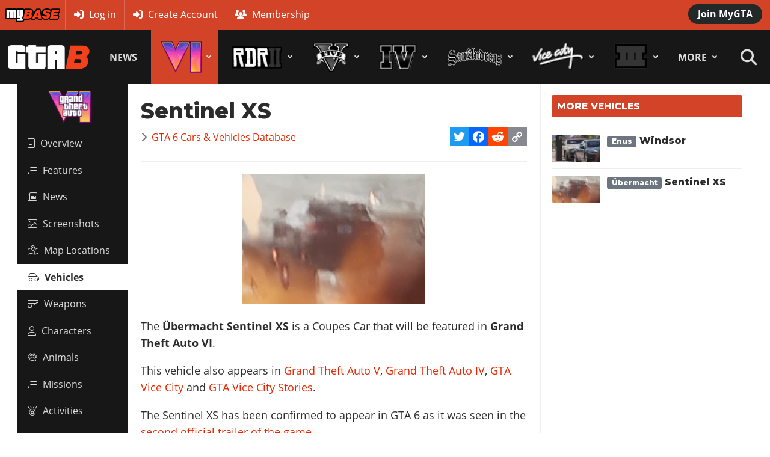

--- FILE ---
content_type: text/html; charset=utf-8
request_url: https://www.gtabase.com/gta-6/vehicles/sentinel-xs
body_size: 18891
content:
<!DOCTYPE html>
<html lang="en-gb" dir="ltr">
<head>
<meta charset="utf-8">
<meta name="author" content="Andy Badwool">
<meta name="viewport" content="width=device-width, initial-scale=1">
<meta name="description" content="The Übermacht Sentinel XS is a Coupes Car that will be featured in Grand Theft Auto VI. This vehicle also appears in Grand Theft Auto V, Grand Theft Auto IV,...">
<link rel="dns-prefetch" href="https://www.gamesatlas.com">
<link rel="preconnect" href="https://fonts.gstatic.com" crossorigin>
<link rel="preconnect" href="https://www.gamesatlas.com">
<link rel="modulepreload" href="/media/vendor/bootstrap/js/dropdown.min.js?5.3.2" fetchpriority="low">
<link rel="modulepreload" href="/media/system/js/keepalive.min.js?08e025" fetchpriority="low">
<link rel="modulepreload" href="/media/com_finder/js/finder.min.js?5729ed" fetchpriority="low">
<link rel="modulepreload" href="/media/system/js/messages.min.js?7a5169" fetchpriority="low">
<link href="https://fonts.googleapis.com/css2?family=Montserrat:wght@800&display=swap" media="all" rel="preload" as="style" onload="this.rel='stylesheet'">
<title>Sentinel XS | GTA 6 Cars &amp; Vehicles Database</title>
<link href="https://www.gtabase.com/index.php?option=com_finder&amp;view=search&amp;format=opensearch&amp;Itemid=102" rel="search" title="OpenSearch GTA Base" type="application/opensearchdescription+xml">
<link href="/favicon.ico" rel="icon" type="image/vnd.microsoft.icon">
<link rel="stylesheet" href="/media/com_jchoptimize/cache/css/489897b699def729918b3416d2f3ce768025aae4a9e6ee8a30ba44c789f637dc.css" data-file="css">
<link rel="stylesheet" href="/media/com_jchoptimize/cache/css/489897b699def729918b3416d2f3ce76d012eaa491c61b9df7271d49fe270f64.css" data-file="lib-42">
<link rel="stylesheet" href="/media/com_jchoptimize/cache/css/489897b699def729918b3416d2f3ce76d79444fb0d3bfbed51ec647ea7594ab7.css" data-file="ignitegallery-42">
<link rel="stylesheet" href="/media/com_jchoptimize/cache/css/489897b699def729918b3416d2f3ce76e8200fed79422079a303ee04e21cbbf8.css" data-file="joomla-alert.min">
<link rel="stylesheet" href="/media/com_jchoptimize/cache/css/489897b699def729918b3416d2f3ce76974ed0dfbdfcdf3db845aa79606cfe06.css" data-file="addtoany">
<link rel="stylesheet" href="/media/com_jchoptimize/cache/css/489897b699def729918b3416d2f3ce765047f85646d0ee105b955c3298266055.css" data-file="style">
<link rel="stylesheet" href="/media/com_jchoptimize/cache/css/489897b699def729918b3416d2f3ce76d9055f429b523fa832404033242afe81.css" data-file="style">
<link rel="stylesheet" href="/media/com_jchoptimize/cache/css/489897b699def729918b3416d2f3ce76c4bf8911b2dac40dbe1f1834c69afba9.css" data-file="tribute">
<link rel="stylesheet" href="/media/com_jchoptimize/cache/css/489897b699def729918b3416d2f3ce768111d2da91de521dac55d0b8a02142d7.css" data-file="style">
<link rel="stylesheet" href="/media/com_jchoptimize/cache/css/489897b699def729918b3416d2f3ce76bad839497158236d4d39ffa1eb4360fd.css" data-file="style">
<script type="application/json" class="joomla-script-options new">{"joomla.jtext":{"MDL_MODALTXT_CLOSE":"close","MDL_MODALTXT_PREVIOUS":"previous","MDL_MODALTXT_NEXT":"next","RLTA_BUTTON_SCROLL_LEFT":"Scroll buttons to the left","RLTA_BUTTON_SCROLL_RIGHT":"Scroll buttons to the right","MOD_FINDER_SEARCH_VALUE":"Search &hellip;","ERROR":"Error","MESSAGE":"Message","NOTICE":"Notice","WARNING":"Warning","JCLOSE":"Close","JOK":"OK","JOPEN":"Open"},"bootstrap.dropdown":{".dropdown-toggle":{"flip":true,"boundary":"scrollParent","reference":"toggle","display":"static","popperConfig":true}},"system.paths":{"root":"","rootFull":"https:\/\/www.gtabase.com\/","base":"","baseFull":"https:\/\/www.gtabase.com\/"},"csrf.token":"86dfaac2ee8bcae7a78226b0a782338c","system.keepalive":{"interval":3600000,"uri":"\/index.php?option=com_ajax&amp;format=json"}}</script>
<meta property="og:locale" content="en_GB" class="4SEO_ogp_tag">
<meta property="og:url" content="https://www.gtabase.com/gta-6/vehicles/sentinel-xs" class="4SEO_ogp_tag">
<meta property="og:site_name" content="GTA Base" class="4SEO_ogp_tag">
<meta property="og:type" content="article" class="4SEO_ogp_tag">
<meta property="og:title" content="Sentinel XS | GTA 6 Cars & Vehicles Database" class="4SEO_ogp_tag">
<meta property="og:description" content="The Übermacht Sentinel XS is a Coupes Car that will be featured in Grand Theft Auto VI. This vehicle also appears in Grand Theft Auto V, Grand Theft Auto IV,..." class="4SEO_ogp_tag">
<meta property="fb:app_id" content="966242223397117" class="4SEO_ogp_tag">
<meta property="og:image" content="https://www.gtabase.com/images/gta-6/vehicles/temp/sentinel.png" class="4SEO_ogp_tag">
<meta property="og:image:width" content="304" class="4SEO_ogp_tag">
<meta property="og:image:height" content="216" class="4SEO_ogp_tag">
<meta property="og:image:secure_url" content="https://www.gtabase.com/images/gta-6/vehicles/temp/sentinel.png" class="4SEO_ogp_tag">
<meta name="twitter:card" content="summary_large_image" class="4SEO_tcards_tag">
<meta name="twitter:site" content="@GTABase" class="4SEO_tcards_tag">
<meta name="twitter:url" content="https://www.gtabase.com/gta-6/vehicles/sentinel-xs" class="4SEO_tcards_tag">
<meta name="twitter:title" content="Sentinel XS | GTA 6 Cars & Vehicles Database" class="4SEO_tcards_tag">
<meta name="twitter:description" content="The Übermacht Sentinel XS is a Coupes Car that will be featured in Grand Theft Auto VI. This vehicle also appears in Grand Theft Auto V, Grand Theft Auto IV,..." class="4SEO_tcards_tag">
<meta name="twitter:image" content="https://www.gtabase.com/images/gta-6/vehicles/temp/sentinel.png" class="4SEO_tcards_tag">
<link rel="canonical" href="https://www.gtabase.com/gta-6/vehicles/sentinel-xs" class="4SEO_auto_canonical">
<link rel="preload" as="font" type="font/woff2" href="https://www.gamesatlas.com/templates/SDH_J4/fonts/open-sans-v18-latin-regular.woff2" crossorigin>
<link rel="preload" as="font" type="font/woff2" href="https://www.gamesatlas.com/templates/SDH_J4/fonts/open-sans-v18-latin-700.woff2" crossorigin>
<link rel="preload" as="font" type="font/woff2" href="https://www.gamesatlas.com/templates/SDH_J4/fonts/fontawesome-pro/fa-light-300.woff2" crossorigin>
<link rel="stylesheet" href="/media/com_jchoptimize/cache/css/489897b699def729918b3416d2f3ce7669646bab4edeeaf84f723bdfbf46bb0c.css" data-file="fontawesome-custom">
<link rel="stylesheet" href="/media/com_jchoptimize/cache/css/489897b699def729918b3416d2f3ce7672478f58602463c740002e9693321ccd.css" data-file="bootstrap">
<link rel="stylesheet" href="/media/com_jchoptimize/cache/css/489897b699def729918b3416d2f3ce7675aba42c059ef7dbe384366fb6735aa9.css" data-file="template">
<link rel="stylesheet" href="/media/com_jchoptimize/cache/css/489897b699def729918b3416d2f3ce7677bf799918981031a2a6915d7aefeeea.css" data-file="cssmenu">
<link rel="stylesheet" href="/media/com_jchoptimize/cache/css/489897b699def729918b3416d2f3ce768c5722da3689a9d891c14ef554f29918.css" data-file="content">
<link rel="stylesheet" href="/media/com_jchoptimize/cache/css/489897b699def729918b3416d2f3ce76e12ec35aa78f91b951768d386bb20521.css" data-file="misc">
<link rel="stylesheet" href="/media/com_jchoptimize/cache/css/489897b699def729918b3416d2f3ce76ceec812ecb8a565b7ec89adf309d3821.css" data-file="gtabase_orange">
<link rel="apple-touch-icon" sizes="180x180" href="/apple-touch-icon.png?2024-08">
<link rel="icon" type="image/png" sizes="32x32" href="/favicon-32x32.png?2024-08">
<link rel="icon" type="image/png" sizes="16x16" href="/favicon-16x16.png?2024-08">
<link rel="icon" type="image/png" sizes="192x192" href="/android-chrome-192x192.png?2024-08">
<link rel="manifest" href="/site.webmanifest?2024-08">
<link rel="mask-icon" href="/safari-pinned-tab.svg?2024-08" color="#d34327">
<link rel="shortcut icon" href="/favicon.ico?2024-08">
<meta name="apple-mobile-web-app-title" content="GTA Base">
<meta name="application-name" content="GTA Base">
<meta name="msapplication-TileColor" content="#d34327">
<meta name="theme-color" content="#d34327">
<script async data-noptimize="1" data-cfasync="false" src="//scripts.mediavine.com/tags/gta-base.js"></script>
<meta http-equiv="Content-Security-Policy" content="block-all-mixed-content">
<link rel="stylesheet" href="/media/com_jchoptimize/cache/css/489897b699def729918b3416d2f3ce7663619d1600bd49a3d5af3e9c724a9d2f.css" data-file="style">
	<meta name="robots" content="max-snippet:-1, max-image-preview:large, max-video-preview:-1" class="4SEO_robots_tag">
	<script type="application/ld+json" class="4SEO_structured_data_breadcrumb">{
    "@context": "http://schema.org",
    "@type": "BreadcrumbList",
    "itemListElement": [
        {
            "@type": "listItem",
            "position": 1,
            "name": "Home",
            "item": "https://www.gtabase.com/"
        },
        {
            "@type": "listItem",
            "position": 2,
            "name": "GTA 6",
            "item": "https://www.gtabase.com/gta-6/"
        },
        {
            "@type": "listItem",
            "position": 3,
            "name": "Vehicles",
            "item": "https://www.gtabase.com/gta-6/vehicles/"
        }
    ]
}</script>
<script type="application/ld+json" class="4SEO_structured_data_page">{
    "@context": "http://schema.org",
    "@graph": [
        {
            "@type": "Article",
            "author": {
                "@id": "https://www.gtabase.com/#andy_badwool_450f99a22a"
            },
            "dateModified": "2025-05-14T14:16:08Z",
            "datePublished": "2023-12-05T00:00:00Z",
            "description": "The Übermacht Sentinel XS is a Coupes Car that will be featured in Grand Theft Auto VI. This vehicle also appears in Grand Theft Auto V, Grand Theft Auto IV,...",
            "headline": "Sentinel XS | GTA 6 Cars & Vehicles Database",
            "image": [
                {
                    "@type": "ImageObject",
                    "url": "https://www.gtabase.com/images/gta-6/vehicles/temp/sentinel.png",
                    "caption": "",
                    "description": "",
                    "width": 304,
                    "height": 216
                }
            ],
            "inLanguage": "en-GB",
            "mainEntityOfPage": {
                "@type": "WebPage",
                "url": "https://www.gtabase.com/gta-6/vehicles/sentinel-xs"
            },
            "publisher": {
                "@id": "https://www.gtabase.com/#defaultPublisher"
            },
            "url": "https://www.gtabase.com/gta-6/vehicles/sentinel-xs"
        },
        {
            "@type": "Person",
            "name": "Andy Badwool",
            "@id": "https://www.gtabase.com/#andy_badwool_450f99a22a"
        },
        {
            "@id": "https://www.gtabase.com/#defaultPublisher",
            "@type": "Organization",
            "url": "https://www.gtabase.com/",
            "logo": {
                "@id": "https://www.gtabase.com/#defaultLogo"
            },
            "name": "GTA Base"
        },
        {
            "@id": "https://www.gtabase.com/#defaultLogo",
            "@type": "ImageObject",
            "url": "https://www.gtabase.com/images/resources/gtabase-logo-orange-2.png",
            "width": 390,
            "height": 180
        }
    ]
}</script></head>
<body id="bd"  class="">
<noscript class="4SEO_analytics_rule_3"><iframe src="https://www.googletagmanager.com/ns.html?id=GTM-PQSDBKX" height="0" width="0" style="display:none;visibility:hidden"></iframe></noscript>
<a id="Top"></a>
<ul class="accessibility">
<li><a href="#ja-current-content" title="Skip to content">Skip to content</a></li>
<li><a href="#ja-mainnav" title="Skip to main navigation">Skip to main navigation</a></li>
<li><a href="#ja-col1" title="Skip to 1st column">Skip to 1st column</a></li>
<li><a href="#ja-sidebar" title="Skip to 2nd column">Skip to 2nd column</a></li>
</ul>
<!-- BEGIN: HEADER -->
<header id="ja-header-main">
<!-- USER BAR -->
<div id="ja-topnav">
<div class="ja-header-wrapper">
<nav class="dropdown user-dropdown">
<a href="/membership/" class="btn btn-primary create-account">Join MyGTA</a>
</nav>
<nav class="user-navigation">
<ul class="nav pull-left">
<li class="mybase-logo">
<a href="/membership/" title="MyBase Membership">
																	MyBase
									</a>
</li>
</ul>
<ul class="mod-menu mod-list -nav">
<li class="nav-item item-727 icon-enter"><a href="/login/" class="icon-enter">Log in</a></li><li class="nav-item item-728 icon-signup no_mobile"><a href="/membership/free/sign-up" class="icon-signup no_mobile">Create Account</a></li><li class="nav-item item-804 icon-users no_mobile"><a href="/membership/" class="icon-users no_mobile">Membership</a></li></ul>
</nav>
</div>
</div>
<!-- BEGIN: MAIN NAVIGATION -->
<div id="ja-mainnav">
<div class="ja-header-wrapper">
<div class="flex-container">
<!-- LOGO -->
<div id="ja-logo">
<a href="/" class="site-logo" title="GTA Base">
<img src="/images/resources/gtabase-logo-simple-orange.png" alt="GTA Base" title="GTA Base" width="390" height="180">
</a>
</div>
<!-- MAIN MENU -->
<nav id="cssmenu"><ul class="mod-menu mod-list game-menu nav-pills">
<li class="nav-item item-101 default menu-item-home"><a href="/" class="menu-item-home">Home</a></li><li class="nav-item item-169"><a href="/news/" >News</a></li><li class="nav-item item-1234 active deeper parent mega-menu gta6-menu"><a href="/gta-6/" class="mega-menu gta6-menu"><img src="/images/games/menu/gta-6-2.png" alt="GTA 6" width="75" height="80" loading="eager"><span class="image-title">GTA 6</span></a><ul class="mod-menu__sub list-unstyled"><li class="nav-item item-1823 hide_top header-game-logo"><a href="/gta-6/" class="hide_top header-game-logo"><img src="/images/games/logo/gta-6.png" alt="Game Logo" width="300" height="110" loading="lazy"></a></li><li class="nav-item item-1417 show_mobile"><a href="/gta-6/" class="show_mobile"><span class="p-2 fa-light fa-memo" aria-hidden="true"></span>Overview</a></li><li class="nav-item item-2029 show_mobile"><a href="/grand-theft-auto-6/" class="show_mobile"><span class="p-2 fa-light fa-list" aria-hidden="true"></span>Features</a></li><li class="nav-item item-546 show_mobile"><a href="/gta-6/news/" class="show_mobile"><span class="p-2 fa-light fa-newspaper" aria-hidden="true"></span>News</a></li><li class="nav-item item-1458 show_mobile"><a href="/gta-6/screenshots/" class="show_mobile"><span class="p-2 fa-light fa-image" aria-hidden="true"></span>Screenshots</a></li><li class="nav-item item-1307 show_mobile"><a href="/gta-6/map/" class="show_mobile"><span class="p-2 fa-light fa-map-location-dot" aria-hidden="true"></span>Map Locations</a></li><li class="nav-item item-1418 current active show_mobile"><a href="/gta-6/vehicles/" class="show_mobile" aria-current="location"><span class="p-2 fa-light fa-car-side" aria-hidden="true"></span>Vehicles</a></li><li class="nav-item item-1448 show_mobile"><a href="/gta-6/weapons/" class="show_mobile"><span class="p-2 fa-light fa-gun" aria-hidden="true"></span>Weapons</a></li><li class="nav-item item-1416 show_mobile"><a href="/gta-6/characters/" class="show_mobile"><span class="p-2 fa-light fa-user" aria-hidden="true"></span>Characters</a></li><li class="nav-item item-1554 show_mobile"><a href="/gta-6/animals/" class="show_mobile"><span class="p-2 fa-light fa-paw" aria-hidden="true"></span>Animals</a></li><li class="nav-item item-2027 show_mobile"><a href="/gta-6/missions/" class="show_mobile"><span class="p-2 fa-light fa-list" aria-hidden="true"></span>Missions</a></li><li class="nav-item item-2028"><a href="/gta-6/side-missions/" ><span class="p-2 fa-light fa-medal" aria-hidden="true"></span>Activities</a></li><li class="nav-item item-2040 show_mobile"><a href="/gta-6/properties/" class="show_mobile"><span class="p-2 fa-light fa-house" aria-hidden="true"></span>Properties</a></li><li class="nav-item item-1306"><a href="/gta-6/release-date/" ><span class="p-2 fa-light fa-calendar" aria-hidden="true"></span>Release Date</a></li><li class="nav-item item-1419"><a href="/gta-6/gta-6-cheats-ps5-cheat-codes" ><span class="p-2 fa-light fa-star" aria-hidden="true"></span>Cheats PS5</a></li><li class="nav-item item-1420"><a href="/gta-6/gta-6-cheats-xbox-series-xs-cheat-codes" ><span class="p-2 fa-light fa-star" aria-hidden="true"></span>Cheats Xbox</a></li><li class="nav-item item-1421 hide_top"><a href="/gta-6/gta-6-cheats-pc-full-list-of-cheat-codes" class="hide_top"><span class="p-2 fa-light fa-star" aria-hidden="true"></span>Cheats PC</a></li><li class="nav-item item-1460 show_mobile"><a href="/gta-6/artworks/" class="show_mobile"><span class="p-2 fa-light fa-image-portrait" aria-hidden="true"></span>Artworks</a></li><li class="nav-item item-1459"><a href="/gta-6/videos/" ><span class="p-2 fa-light fa-video" aria-hidden="true"></span>Videos</a></li><li class="nav-item item-2031"><a href="/gta-6/radio-stations/" ><span class="p-2 fa-light fa-music" aria-hidden="true"></span>Soundtrack</a></li><li class="nav-item item-1461 hide_top"><a href="/gta-6/covers/" class="hide_top"><span class="p-2 fa-light fa-image-portrait" aria-hidden="true"></span>Cover</a></li></ul></li><li class="nav-item item-177 deeper parent mega-menu rdr2-menu"><a href="/red-dead-redemption-2/" class="mega-menu rdr2-menu"><img src="/images/games/menu/red-dead-redemption-2.png" alt="Red Dead 2" width="94" height="80"><span class="image-title">Red Dead 2</span></a><ul class="mod-menu__sub list-unstyled"><li class="nav-item item-176 hide_top header-game-logo"><a href="/red-dead-redemption-2/" class="hide_top header-game-logo"><img src="/images/games/logo/red-dead-redemption-2.png" alt="Game Logo" width="300" height="110" loading="lazy"></a></li><li class="nav-item item-175  show_mobile"><a href="/red-dead-redemption-2/" class=" show_mobile">Overview</a></li><li class="nav-item item-1444 show_mobile"><a href="/red-dead-redemption-2/news/" class="show_mobile">News</a></li><li class="nav-item item-474  show_mobile"><a href="/red-dead-online/" class=" show_mobile">Red Dead Online</a></li><li class="nav-item item-508  show_mobile"><a href="/red-dead-redemption-2/title-updates/" class=" show_mobile">Title Updates</a></li><li class="nav-item item-336 parent reddead"><a href="/red-dead-redemption-2/map-locations/" class="parent reddead"><img src="/images/red-dead-redemption-2/resources/world.png" alt="World" width="76" height="26"></a></li><li class="nav-item item-325"><a href="/red-dead-redemption-2/map-locations/" >Map Locations</a></li><li class="nav-item item-348  show_mobile"><a href="/red-dead-redemption-2/horses/" class=" show_mobile">Horses</a></li><li class="nav-item item-328 hide_top"><a href="/red-dead-redemption-2/animals/horse-breeds/" class="hide_top">Horse Breeds</a></li><li class="nav-item item-323  show_mobile"><a href="/red-dead-redemption-2/weapons/" class=" show_mobile">Weapons</a></li><li class="nav-item item-327  show_mobile"><a href="/red-dead-redemption-2/animals/" class=" show_mobile">Animals</a></li><li class="nav-item item-319  show_mobile"><a href="/red-dead-redemption-2/characters/" class=" show_mobile">Characters</a></li><li class="nav-item item-420"><a href="/red-dead-redemption-2/gangs/" >Gangs &amp; Factions</a></li><li class="nav-item item-513 hide_top"><a href="/red-dead-redemption-2/vehicles/" class="hide_top">Vehicles</a></li><li class="nav-item item-334 parent reddead"><a href="/red-dead-redemption-2/guides/" class="parent reddead"><img src="/images/red-dead-redemption-2/resources/guides.png" alt="Guides" width="84" height="26"></a></li><li class="nav-item item-338 show_mobile"><a href="/red-dead-redemption-2/guides/red-dead-redemption-2-100-completion-guide-checklist" class="show_mobile">100% Completion</a></li><li class="nav-item item-335 show_mobile"><a href="/red-dead-redemption-2/missions/" class="show_mobile">Story Missions</a></li><li class="nav-item item-439 show_mobile"><a href="/red-dead-redemption-2/strangers/" class="show_mobile">Stranger Missions</a></li><li class="nav-item item-339  show_mobile"><a href="/red-dead-redemption-2/guides/red-dead-redemption-2-cheat-codes-ps4-xbox-one" class=" show_mobile">Cheat Codes</a></li><li class="nav-item item-329"><a href="/red-dead-redemption-2/guides/red-dead-redemption-2-achievements-trophies-full-list-ps4-xbox-one" >Achievements</a></li><li class="nav-item item-345 hide_top"><a href="/red-dead-redemption-2/guides/red-dead-redemption-2-hunting-guide-tracking-animals-meat-quality-types" class="hide_top">Hunting Guide</a></li><li class="nav-item item-346 hide_top"><a href="/red-dead-redemption-2/guides/red-dead-redemption-2-fishing-guide-how-to-fish-bait-and-fishing-tips" class="hide_top">Fishing Guide</a></li><li class="nav-item item-878 hide_top"><a href="/red-dead-redemption-2/activities/" class="hide_top">Table Games</a></li><li class="nav-item item-436 hide_top"><a href="/red-dead-redemption-2/cigarette-cards/" class="hide_top">Cigarette Cards</a></li><li class="nav-item item-399 parent reddead"><a href="/red-dead-online/" class="parent reddead"><img src="/images/red-dead-redemption-2/resources/online.png" alt="Red Dead Online" width="83" height="26"></a></li><li class="nav-item item-509 hide_top "><a href="/red-dead-online/" class="hide_top ">Overview</a></li><li class="nav-item item-397 show_mobile"><a href="/red-dead-redemption-2/online-jobs/" class="show_mobile">Online Jobs</a></li><li class="nav-item item-544 show_mobile"><a href="/red-dead-redemption-2/online/all-specialist-roles-in-red-dead-online-frontier-pursuits-guide-bounty-hunter-trader-collector" class="show_mobile">Specialist Roles</a></li><li class="nav-item item-416 hide_top "><a href="/news/red-dead-redemption-2/online/red-dead-online-all-awards-full-list-of-online-award-challenges-in-rdr2" class="hide_top ">Awards Challenges</a></li><li class="nav-item item-418 hide_top "><a href="/news/red-dead-redemption-2/online/red-dead-online-ranks-unlocks-full-list-of-unlockable-rewards" class="hide_top ">Ranks &amp; Unlocks</a></li><li class="nav-item item-400 hide_top "><a href="/news/red-dead-redemption-2/online/red-dead-online-ability-cards-full-list-of-character-abilities-loadout" class="hide_top ">Ability Cards</a></li><li class="nav-item item-403 hide_top "><a href="/red-dead-redemption-2/online/red-dead-online-free-roam-events-missions-challenges-awards" class="hide_top ">Free Roam Events</a></li><li class="nav-item item-575"><a href="/red-dead-redemption-2/properties/" >Camp &amp; Properties</a></li><li class="nav-item item-337 parent reddead"><a href="/red-dead-redemption-2/screenshots/" class="parent reddead"><img src="/images/red-dead-redemption-2/resources/media.png" alt="Media" width="69" height="26"></a></li><li class="nav-item item-179"><a href="/red-dead-redemption-2/screenshots/" >Screenshots</a></li><li class="nav-item item-181"><a href="/red-dead-redemption-2/videos/" >Videos</a></li><li class="nav-item item-315"><a href="/red-dead-redemption-2/artworks/" >Artworks</a></li><li class="nav-item item-316 hide_top "><a href="/red-dead-redemption-2/covers/" class="hide_top ">Cover</a></li><li class="nav-item item-514"><a href="/red-dead-redemption-2/guides/red-dead-redemption-2-soundtrack-full-songs-music-list" >Soundtrack &amp; Music</a></li><li class="nav-item item-473 hide_top "><a href="/red-dead-redemption-2/artworks/original/" class="hide_top ">Community Fan Art</a></li><li class="nav-item item-349 hide_top "><a href="/red-dead-redemption-2/photos/" class="hide_top ">Community Photos</a></li></ul></li><li class="nav-item item-170 deeper parent mega-menu gta5-menu"><a href="/grand-theft-auto-v/" class="mega-menu gta5-menu"><img src="/images/games/menu/gta-5.png" alt="GTA 5 &amp;amp; Online" width="67" height="80"><span class="image-title">GTA 5 &amp; Online</span></a><ul class="mod-menu__sub list-unstyled"><li class="nav-item item-173 hide_top header-game-logo"><a href="/grand-theft-auto-v/" class="hide_top header-game-logo"><img src="/images/games/logo/gta-5.png" alt="Game Logo" width="300" height="110" loading="lazy"></a></li><li class="nav-item item-150  show_mobile"><a href="/grand-theft-auto-v/" class=" show_mobile"><span class="p-2 fa-light fa-memo" aria-hidden="true"></span>Overview</a></li><li class="nav-item item-1445 show_mobile"><a href="/grand-theft-auto-v/news/" class="show_mobile"><span class="p-2 fa-light fa-newspaper" aria-hidden="true"></span>News</a></li><li class="nav-item item-1258 show_mobile"><a href="/gta-online/" class="show_mobile"><span class="p-2 fa-light fa-globe" aria-hidden="true"></span>GTA Online</a></li><li class="nav-item item-270  show_mobile"><a href="/grand-theft-auto-v/title-updates/" class=" show_mobile"><span class="p-2 fa-light fa-download" aria-hidden="true"></span>Title Updates</a></li><li class="nav-item item-1425 menu-header hide_top"><a href="/grand-theft-auto-v/" class="menu-header hide_top">World</a></li><li class="nav-item item-2008 show_mobile"><a href="/grand-theft-auto-v/map-locations/" class="show_mobile"><span class="p-2 fa-light fa-map-location-dot" aria-hidden="true"></span>Map Locations</a></li><li class="nav-item item-174  show_mobile"><a href="/grand-theft-auto-v/vehicles/" class=" show_mobile"><span class="p-2 fa-light fa-car-side" aria-hidden="true"></span>Vehicles</a></li><li class="nav-item item-318  show_mobile"><a href="/grand-theft-auto-v/weapons/" class=" show_mobile"><span class="p-2 fa-light fa-gun" aria-hidden="true"></span>Weapons</a></li><li class="nav-item item-624  show_mobile"><a href="/grand-theft-auto-v/characters/" class=" show_mobile"><span class="p-2 fa-light fa-user" aria-hidden="true"></span>Characters</a></li><li class="nav-item item-1409"><a href="/grand-theft-auto-v/gangs/" ><span class="p-2 fa-light fa-people-group" aria-hidden="true"></span>Gangs &amp; Factions</a></li><li class="nav-item item-573"><a href="/grand-theft-auto-v/animals/" ><span class="p-2 fa-light fa-paw" aria-hidden="true"></span>Animals</a></li><li class="nav-item item-271 menu-header hide_top"><a href="/grand-theft-auto-v/guides/" class="menu-header hide_top">Guides</a></li><li class="nav-item item-1433 show_mobile"><a href="/grand-theft-auto-v/guides/gta-5-100-completion-guide-checklist" class="show_mobile"><span class="p-2 fa-light fa-list-check" aria-hidden="true"></span>100% Completion</a></li><li class="nav-item item-928  show_mobile"><a href="/grand-theft-auto-v/missions/" class=" show_mobile"><span class="p-2 fa-light fa-list" aria-hidden="true"></span>Story Missions</a></li><li class="nav-item item-931"><a href="/grand-theft-auto-v/strangers/" ><span class="p-2 fa-light fa-people-group" aria-hidden="true"></span>Strangers &amp; Freaks</a></li><li class="nav-item item-1422"><a href="/grand-theft-auto-v/side-missions/" ><span class="p-2 fa-light fa-medal" aria-hidden="true"></span>Hobbies &amp; Pastimes</a></li><li class="nav-item item-243 show_mobile"><a href="/grand-theft-auto-v/properties/" class="show_mobile"><span class="p-2 fa-light fa-house" aria-hidden="true"></span>Story Properties</a></li><li class="nav-item item-1407  show_mobile"><a href="/grand-theft-auto-v/gta-5-cheats-ps5-ps4-ps3-cheat-codes" class=" show_mobile"><span class="p-2 fa-light fa-star" aria-hidden="true"></span>Cheats PS</a></li><li class="nav-item item-206 hide_top show_mobile"><a href="/grand-theft-auto-v/gta-5-cheats-xbox-one-series-xs-360-cheat-codes" class="hide_top show_mobile"><span class="p-2 fa-light fa-star" aria-hidden="true"></span>Cheats Xbox</a></li><li class="nav-item item-1408 hide_top "><a href="/grand-theft-auto-v/gta-5-cheats-pc-full-list-of-cheat-codes" class="hide_top "><span class="p-2 fa-light fa-star" aria-hidden="true"></span>Cheats PC</a></li><li class="nav-item item-269 hide_top"><a href="/grand-theft-auto-v/guides/gta-v-achievements-trophies-full-list-ps4-xbox-one-ps3-xbox-360" class="hide_top"><span class="p-2 fa-light fa-trophy" aria-hidden="true"></span>Achievements</a></li><li class="nav-item item-2045 menu-header hide_top"><a href="/gta-online/" class="menu-header hide_top">GTA Online</a></li><li class="nav-item item-2046 hide_top "><a href="/gta-online/" class="hide_top "><span class="p-2 fa-light fa-globe" aria-hidden="true"></span>Overview</a></li><li class="nav-item item-1837  show_mobile"><a href="/gta-online/jobs/" class=" show_mobile"><span class="p-2 fa-light fa-briefcase" aria-hidden="true"></span>Online Jobs</a></li><li class="nav-item item-222  show_mobile"><a href="/gta-online/properties/" class=" show_mobile"><span class="p-2 fa-light fa-building" aria-hidden="true"></span>Online Properties</a></li><li class="nav-item item-377 hide_top "><a href="/gta-online/property-types/" class="hide_top "><span class="p-2 fa-light fa-buildings" aria-hidden="true"></span>Businesses</a></li><li class="nav-item item-541 hide_top"><a href="/grand-theft-auto-v/vehicles/comparison/" class="hide_top"><span class="p-2 fa-light fa-scale-unbalanced" aria-hidden="true"></span>Vehicle Comparison</a></li><li class="nav-item item-1426 menu-header hide_top"><a href="/grand-theft-auto-v/screenshots/" class="menu-header hide_top">Media</a></li><li class="nav-item item-245"><a href="/grand-theft-auto-v/radio-stations/" ><span class="p-2 fa-light fa-radio" aria-hidden="true"></span>Radio Stations</a></li><li class="nav-item item-172"><a href="/grand-theft-auto-v/screenshots/" ><span class="p-2 fa-light fa-image" aria-hidden="true"></span>Screenshots</a></li><li class="nav-item item-182"><a href="/grand-theft-auto-v/videos/" ><span class="p-2 fa-light fa-video" aria-hidden="true"></span>Videos</a></li><li class="nav-item item-267"><a href="/grand-theft-auto-v/artworks/" ><span class="p-2 fa-light fa-image-portrait" aria-hidden="true"></span>Artworks</a></li><li class="nav-item item-266 hide_top "><a href="/grand-theft-auto-v/covers/" class="hide_top "><span class="p-2 fa-light fa-image-portrait" aria-hidden="true"></span>Cover</a></li><li class="nav-item item-650 hide_top "><a href="/grand-theft-auto-v/mods/" class="hide_top "><span class="p-2 fa-light fa-user-police-tie" aria-hidden="true"></span>Police Mods</a></li></ul></li><li class="nav-item item-1046 deeper parent mega-menu"><a href="/grand-theft-auto-iv/" class="mega-menu"><img src="/images/games/menu/gta-4.png" alt="GTA 4" width="70" height="80"><span class="image-title">GTA 4</span></a><ul class="mod-menu__sub list-unstyled"><li class="nav-item item-1050 hide_top header-game-logo"><a href="/grand-theft-auto-iv/" class="hide_top header-game-logo"><img src="/images/games/logo/gta-4.png" alt="Game Logo" width="300" height="110" loading="lazy"></a></li><li class="nav-item item-1047 show_mobile"><a href="/grand-theft-auto-iv/" class="show_mobile">Overview</a></li><li class="nav-item item-1269"><a href="/grand-theft-auto-iv/news/" >News &amp; Guides</a></li><li class="nav-item item-1052 show_mobile"><a href="/grand-theft-auto-iv/vehicles/" class="show_mobile">Vehicles</a></li><li class="nav-item item-1086 show_mobile"><a href="/grand-theft-auto-iv/weapons/" class="show_mobile">Weapons</a></li><li class="nav-item item-1151 show_mobile"><a href="/grand-theft-auto-iv/characters/" class="show_mobile">Characters</a></li><li class="nav-item item-1089"><a href="/grand-theft-auto-iv/gangs/" >Gangs &amp; Factions</a></li><li class="nav-item item-2009 show_mobile"><a href="/grand-theft-auto-iv/map-locations/" class="show_mobile">Map Locations</a></li><li class="nav-item item-1430 show_mobile"><a href="/grand-theft-auto-iv/gta-4-100-completion-guide-checklist" class="show_mobile">100% Completion</a></li><li class="nav-item item-1228 show_mobile"><a href="/grand-theft-auto-iv/missions/" class="show_mobile">Story Missions</a></li><li class="nav-item item-1414"><a href="/grand-theft-auto-iv/side-missions/" >Side Missions</a></li><li class="nav-item item-1388"><a href="/grand-theft-auto-iv/properties/" >Safehouses</a></li><li class="nav-item item-1405 show_mobile"><a href="/grand-theft-auto-iv/gta-4-cheats-xbox-360-ps3-pc-full-list-of-cheat-codes" class="show_mobile">Cheat Codes</a></li><li class="nav-item item-1486 show_mobile"><a href="/grand-theft-auto-iv/radio-stations/" class="show_mobile">Radio Stations</a></li><li class="nav-item item-2044 show_mobile hide_top"><a href="/grand-theft-auto-iv/multiplayer/" class="show_mobile hide_top">Multiplayer</a></li><li class="nav-item item-1275"><a href="/grand-theft-auto-iv/screenshots/gta-4/" >Screenshots</a></li><li class="nav-item item-1271"><a href="/grand-theft-auto-iv/videos/" >Videos</a></li><li class="nav-item item-1264"><a href="/grand-theft-auto-iv/artworks/gta-4/" >Artworks</a></li><li class="nav-item item-1994 hide_top "><a href="/grand-theft-auto-iv/covers/" class="hide_top ">Cover</a></li><li class="nav-item item-1161 hide_top header-game-logo"><a href="/grand-theft-auto-iv/the-lost-and-damned/" class="hide_top header-game-logo"><img src="/images/games/logo/gta-4-tlad.png" alt="GTA IV: TLaD" width="300" height="110" loading="lazy"></a></li><li class="nav-item item-1048 show_mobile"><a href="/grand-theft-auto-iv/the-lost-and-damned/" class="show_mobile">GTA IV: TLaD</a></li><li class="nav-item item-1163 hide_top "><a href="/grand-theft-auto-iv/vehicles/#attr.ct5.value=gta4-tlad" class="hide_top ">Vehicles</a></li><li class="nav-item item-1165 hide_top "><a href="/grand-theft-auto-iv/weapons/#gta4-tlad" class="hide_top ">Weapons</a></li><li class="nav-item item-1155 hide_top "><a href="/grand-theft-auto-iv/characters/tlad/" class="hide_top ">Characters</a></li><li class="nav-item item-1229 hide_top "><a href="/grand-theft-auto-iv/missions-tlad/" class="hide_top ">Missions</a></li><li class="nav-item item-1431 hide_top "><a href="/grand-theft-auto-iv/gta-iv-the-lost-and-damned-100-completion-guide-checklist" class="hide_top ">100% Completion</a></li><li class="nav-item item-1276 hide_top "><a href="/grand-theft-auto-iv/screenshots/tlad/" class="hide_top ">Screenshots</a></li><li class="nav-item item-1265 hide_top "><a href="/grand-theft-auto-iv/artworks/tlad/" class="hide_top ">Artworks</a></li><li class="nav-item item-1162 hide_top header-game-logo"><a href="/grand-theft-auto-iv/the-ballad-of-gay-tony/" class="hide_top header-game-logo"><img src="/images/games/logo/gta-4-tbogt.png" alt="GTA IV: TBoGT" width="300" height="110" loading="lazy"></a></li><li class="nav-item item-1049 show_mobile"><a href="/grand-theft-auto-iv/the-ballad-of-gay-tony/" class="show_mobile">GTA IV: TBoGT</a></li><li class="nav-item item-1164 hide_top "><a href="/grand-theft-auto-iv/vehicles/#attr.ct5.value=gta4-tbogt" class="hide_top ">Vehicles</a></li><li class="nav-item item-1166 hide_top "><a href="/grand-theft-auto-iv/weapons/#gta4-tbogt" class="hide_top ">Weapons</a></li><li class="nav-item item-1156 hide_top "><a href="/grand-theft-auto-iv/characters/tbogt/" class="hide_top ">Characters</a></li><li class="nav-item item-1230 hide_top "><a href="/grand-theft-auto-iv/missions-tbogt/" class="hide_top ">Missions</a></li><li class="nav-item item-1432 hide_top "><a href="/grand-theft-auto-iv/gta-iv-the-ballad-of-gay-tony-100-completion-guide-checklist" class="hide_top ">100% Completion</a></li><li class="nav-item item-1277 hide_top "><a href="/grand-theft-auto-iv/screenshots/tbogt/" class="hide_top ">Screenshots</a></li><li class="nav-item item-1266 hide_top "><a href="/grand-theft-auto-iv/artworks/tbogt/" class="hide_top ">Artworks</a></li></ul></li><li class="nav-item item-1260 deeper parent mega-menu"><a href="/gta-san-andreas/" class="mega-menu"><img src="/images/games/menu/gta-san-andreas.png" alt="San Andreas" width="102" height="80"><span class="image-title">San Andreas</span></a><ul class="mod-menu__sub list-unstyled"><li class="nav-item item-1261 header-game-logo"><a href="/gta-san-andreas/" class="header-game-logo"><img src="/images/games/logo/gta-san-andreas.png" alt="Game Logo" width="300" height="110" loading="lazy"></a></li><li class="nav-item item-1262 show_mobile"><a href="/gta-san-andreas/" class="show_mobile">Overview</a></li><li class="nav-item item-1272"><a href="/gta-san-andreas/news/" >News &amp; Guides</a></li><li class="nav-item item-1304 show_mobile"><a href="/gta-san-andreas/vehicles/" class="show_mobile">Vehicles</a></li><li class="nav-item item-1351 show_mobile"><a href="/gta-san-andreas/weapons/" class="show_mobile">Weapons</a></li><li class="nav-item item-1382 show_mobile"><a href="/gta-san-andreas/characters/" class="show_mobile">Characters</a></li><li class="nav-item item-1411"><a href="/gta-san-andreas/gangs/" >Gangs &amp; Territories</a></li><li class="nav-item item-2010 show_mobile"><a href="/gta-san-andreas/map-locations/" class="show_mobile">Map Locations</a></li><li class="nav-item item-1429 show_mobile"><a href="/gta-san-andreas/guides/gta-san-andreas-100-completion-guide-full-checklist" class="show_mobile">100% Completion</a></li><li class="nav-item item-1389 show_mobile"><a href="/gta-san-andreas/missions/" class="show_mobile">Story Missions</a></li><li class="nav-item item-1390 show_mobile"><a href="/gta-san-andreas/side-missions/" class="show_mobile">Side Missions</a></li><li class="nav-item item-1387 show_mobile"><a href="/gta-san-andreas/properties/" class="show_mobile">Properties &amp; Assets</a></li><li class="nav-item item-1373 show_mobile"><a href="/gta-san-andreas/gta-san-andreas-cheats-ps5-ps4-ps3-ps2" class="show_mobile">Cheats PS</a></li><li class="nav-item item-1374 show_mobile"><a href="/gta-san-andreas/gta-san-andreas-cheats-xbox-360-xbox-one" class="show_mobile">Cheats Xbox</a></li><li class="nav-item item-1375"><a href="/gta-san-andreas/gta-san-andreas-cheats-pc-definitive-edition" >Cheats PC</a></li><li class="nav-item item-1360 hide_top"><a href="/gta-san-andreas/achievements-trophies-list-definitive-edition" class="hide_top">Achievements</a></li><li class="nav-item item-1488"><a href="/gta-san-andreas/radio-stations/" >Radio Stations</a></li><li class="nav-item item-1370"><a href="/gta-san-andreas/screenshots/" >Screenshots</a></li><li class="nav-item item-1981"><a href="/gta-san-andreas/videos/" >Videos</a></li><li class="nav-item item-1268"><a href="/gta-san-andreas/artworks/" >Artworks</a></li><li class="nav-item item-1995 hide_top "><a href="/gta-san-andreas/covers/" class="hide_top ">Cover</a></li></ul></li><li class="nav-item item-1352 deeper parent mega-menu gtavc-menu"><a href="/gta-vice-city/" class="mega-menu gtavc-menu"><img src="/images/games/menu/gta-vice-city.png" alt="Vice City" width="94" height="80"><span class="image-title">Vice City</span></a><ul class="mod-menu__sub list-unstyled"><li class="nav-item item-1353 header-game-logo"><a href="/gta-vice-city/" class="header-game-logo"><img src="/images/games/logo/gta-vice-city.png" alt="Game Logo" width="300" height="110" loading="lazy"></a></li><li class="nav-item item-1354 show_mobile"><a href="/gta-vice-city/" class="show_mobile">Overview</a></li><li class="nav-item item-1355"><a href="/gta-vice-city/news/" >News &amp; Guides</a></li><li class="nav-item item-1357 show_mobile"><a href="/gta-vice-city/vehicles/" class="show_mobile">Vehicles</a></li><li class="nav-item item-1359 show_mobile"><a href="/gta-vice-city/weapons/" class="show_mobile">Weapons</a></li><li class="nav-item item-1383 show_mobile"><a href="/gta-vice-city/characters/" class="show_mobile">Characters</a></li><li class="nav-item item-1412"><a href="/gta-vice-city/gangs/" >Gangs &amp; Factions</a></li><li class="nav-item item-2011 show_mobile"><a href="/gta-vice-city/map-locations/" class="show_mobile">Map Locations</a></li><li class="nav-item item-1428 show_mobile"><a href="/gta-vice-city/guides/gta-vice-city-100-completion-guide-checklist-definitive-edition" class="show_mobile">100% Completion</a></li><li class="nav-item item-1391 show_mobile"><a href="/gta-vice-city/missions/" class="show_mobile">Story Missions</a></li><li class="nav-item item-1392 show_mobile"><a href="/gta-vice-city/side-missions/" class="show_mobile">Side Missions</a></li><li class="nav-item item-1386 show_mobile"><a href="/gta-vice-city/properties/" class="show_mobile">Properties &amp; Assets</a></li><li class="nav-item item-1376 show_mobile"><a href="/gta-vice-city/gta-vice-city-cheats-ps5-ps4-ps3-ps2" class="show_mobile">Cheats PS</a></li><li class="nav-item item-1377 show_mobile"><a href="/gta-vice-city/gta-vice-city-cheats-xbox-360-xbox-one" class="show_mobile">Cheats Xbox</a></li><li class="nav-item item-1378"><a href="/gta-vice-city/gta-vice-city-cheats-pc-definitive-edition" >Cheats PC</a></li><li class="nav-item item-1361 hide_top"><a href="/gta-vice-city/achievements-trophies-list-definitive-edition" class="hide_top">Achievements</a></li><li class="nav-item item-1489"><a href="/gta-vice-city/radio-stations/" >Radio Stations</a></li><li class="nav-item item-1371"><a href="/gta-vice-city/screenshots/" >Screenshots</a></li><li class="nav-item item-1982"><a href="/gta-vice-city/videos/" >Videos</a></li><li class="nav-item item-1356"><a href="/gta-vice-city/artworks/" >Artworks</a></li><li class="nav-item item-1996 hide_top "><a href="/gta-vice-city/covers/" class="hide_top ">Cover</a></li></ul></li><li class="nav-item item-1362 deeper parent mega-menu"><a href="/gta-3/" class="mega-menu"><img src="/images/games/menu/gta-3.png" alt="GTA III" width="63" height="80"><span class="image-title">GTA III</span></a><ul class="mod-menu__sub list-unstyled"><li class="nav-item item-1363 header-game-logo"><a href="/gta-3/" class="header-game-logo"><img src="/images/games/logo/gta-3-tde.png" alt="Game Logo" width="300" height="110" loading="lazy"></a></li><li class="nav-item item-1364 show_mobile"><a href="/gta-3/" class="show_mobile">Overview</a></li><li class="nav-item item-1365"><a href="/gta-3/news/" >News &amp; Guides</a></li><li class="nav-item item-1366 show_mobile"><a href="/gta-3/vehicles/" class="show_mobile">Vehicles</a></li><li class="nav-item item-1367 show_mobile"><a href="/gta-3/weapons/" class="show_mobile">Weapons</a></li><li class="nav-item item-1384 show_mobile"><a href="/gta-3/characters/" class="show_mobile">Characters</a></li><li class="nav-item item-1413"><a href="/gta-3/gangs/" >Gangs &amp; Factions</a></li><li class="nav-item item-2013 show_mobile"><a href="/gta-3/map-locations/" class="show_mobile">Map Locations</a></li><li class="nav-item item-1427 show_mobile"><a href="/gta-3/guides/gta-iii-100-completion-guide-checklist-definitive-edition" class="show_mobile">100% Completion</a></li><li class="nav-item item-1393 show_mobile"><a href="/gta-3/missions/" class="show_mobile">Story Missions</a></li><li class="nav-item item-1394 show_mobile"><a href="/gta-3/side-missions/" class="show_mobile">Side Missions</a></li><li class="nav-item item-1385 show_mobile"><a href="/gta-3/properties/" class="show_mobile">Safehouses</a></li><li class="nav-item item-1379 show_mobile"><a href="/gta-3/gta-3-cheats-ps5-ps4-ps3-ps2" class="show_mobile">Cheats PS</a></li><li class="nav-item item-1380 show_mobile"><a href="/gta-3/gta-3-cheats-xbox-360-xbox-one" class="show_mobile">Cheats Xbox</a></li><li class="nav-item item-1381"><a href="/gta-3/gta-3-cheats-pc-definitive-edition" >Cheats PC</a></li><li class="nav-item item-1368 hide_top"><a href="/gta-3/achievements-trophies-list-definitive-edition" class="hide_top">Achievements</a></li><li class="nav-item item-1490"><a href="/gta-3/radio-stations/" >Radio Stations</a></li><li class="nav-item item-1372"><a href="/gta-3/screenshots/" >Screenshots</a></li><li class="nav-item item-1983"><a href="/gta-3/videos/" >Videos</a></li><li class="nav-item item-1369"><a href="/gta-3/artworks/" >Artworks</a></li><li class="nav-item item-1997 hide_top "><a href="/gta-3/covers/" class="hide_top ">Cover</a></li></ul></li><li class="nav-item item-568 deeper parent"><a href="#" >More</a><ul class="mod-menu__sub list-unstyled"><li class="nav-item item-1437 parent"><a href="/gta-vice-city-stories/" >GTA Vice City Stories</a></li><li class="nav-item item-1449 parent"><a href="/gta-liberty-city-stories/" >GTA Liberty City Stories</a></li><li class="nav-item item-1493 parent"><a href="/gta-chinatown-wars/" >GTA Chinatown Wars</a></li><li class="nav-item item-1503 parent"><a href="/gta-advance/" >GTA Advance</a></li><li class="nav-item item-1959"><a href="/games/" >All Games</a></li><li class="nav-item item-1989"><a href="/gallery/" >Media Gallery</a></li><li class="nav-item item-2018"><a href="/mybase/gta-online/" >MyBase: GTA Online</a></li><li class="nav-item item-2019"><a href="/mybase/red-dead-online/" >MyBase: Red Dead Online</a></li><li class="nav-item item-1002"><a href="/membership/" >VIP Membership</a></li><li class="nav-item item-205"><a href="/contact/" >Contact us</a></li><li class="nav-item item-608"><a href="/work-with-us/" >Work With Us</a></li></ul></li></ul>
</nav>
<!-- SEARCH -->
<div class="dropdown search-toggle">
<div class="dropdown-toggle icon-search" data-bs-toggle="dropdown"></div>
<div class="dropdown-menu">
<div id="ja-search" class="clearfix">
<form class="mod-finder js-finder-searchform form-search" action="/search" method="get" role="search">
<label for="mod-finder-searchword235" class="visually-hidden finder">Search</label><div class="mod-finder__search input-group"><input type="text" name="q" id="mod-finder-searchword235" class="js-finder-search-query form-control" value="" placeholder="Search &hellip;"><button class="btn btn-primary" type="submit"><span class="icon-search icon-white" aria-hidden="true"></span> Search</button></div>
</form>
</div>
</div>
</div>
</div>
</div>
</div>
<!-- END: MAIN NAVIGATION -->
</header>
<!-- END: HEADER -->
<div id="ja-wrapper" class="ja-wrapper">
<!-- BEGIN: HOME SPOTLIGHT -->
<!-- END: HOME SPOTLIGHT -->
<!-- BEGIN: LEFT COLUMN -->
<nav id="ja-col1">
<nav id="ja-subnav" class="submenu">
<ul class="mod-menu mod-list  game-menu">
<li class="nav-item item-1823 hide_top header-game-logo"><a href="/gta-6/" class="hide_top header-game-logo"><img src="/images/games/logo/gta-6.png" alt="Game Logo" width="300" height="110" loading="lazy"></a></li><li class="nav-item item-1417 show_mobile"><a href="/gta-6/" class="show_mobile"><span class="p-2 fa-light fa-memo" aria-hidden="true"></span>Overview</a></li><li class="nav-item item-2029 show_mobile"><a href="/grand-theft-auto-6/" class="show_mobile"><span class="p-2 fa-light fa-list" aria-hidden="true"></span>Features</a></li><li class="nav-item item-546 show_mobile"><a href="/gta-6/news/" class="show_mobile"><span class="p-2 fa-light fa-newspaper" aria-hidden="true"></span>News</a></li><li class="nav-item item-1458 show_mobile"><a href="/gta-6/screenshots/" class="show_mobile"><span class="p-2 fa-light fa-image" aria-hidden="true"></span>Screenshots</a></li><li class="nav-item item-1307 show_mobile"><a href="/gta-6/map/" class="show_mobile"><span class="p-2 fa-light fa-map-location-dot" aria-hidden="true"></span>Map Locations</a></li><li class="nav-item item-1418 current active show_mobile"><a href="/gta-6/vehicles/" class="show_mobile" aria-current="location"><span class="p-2 fa-light fa-car-side" aria-hidden="true"></span>Vehicles</a></li><li class="nav-item item-1448 show_mobile"><a href="/gta-6/weapons/" class="show_mobile"><span class="p-2 fa-light fa-gun" aria-hidden="true"></span>Weapons</a></li><li class="nav-item item-1416 show_mobile"><a href="/gta-6/characters/" class="show_mobile"><span class="p-2 fa-light fa-user" aria-hidden="true"></span>Characters</a></li><li class="nav-item item-1554 show_mobile"><a href="/gta-6/animals/" class="show_mobile"><span class="p-2 fa-light fa-paw" aria-hidden="true"></span>Animals</a></li><li class="nav-item item-2027 show_mobile"><a href="/gta-6/missions/" class="show_mobile"><span class="p-2 fa-light fa-list" aria-hidden="true"></span>Missions</a></li><li class="nav-item item-2028"><a href="/gta-6/side-missions/" ><span class="p-2 fa-light fa-medal" aria-hidden="true"></span>Activities</a></li><li class="nav-item item-2040 show_mobile"><a href="/gta-6/properties/" class="show_mobile"><span class="p-2 fa-light fa-house" aria-hidden="true"></span>Properties</a></li><li class="nav-item item-1306"><a href="/gta-6/release-date/" ><span class="p-2 fa-light fa-calendar" aria-hidden="true"></span>Release Date</a></li><li class="nav-item item-1419"><a href="/gta-6/gta-6-cheats-ps5-cheat-codes" ><span class="p-2 fa-light fa-star" aria-hidden="true"></span>Cheats PS5</a></li><li class="nav-item item-1420"><a href="/gta-6/gta-6-cheats-xbox-series-xs-cheat-codes" ><span class="p-2 fa-light fa-star" aria-hidden="true"></span>Cheats Xbox</a></li><li class="nav-item item-1421 hide_top"><a href="/gta-6/gta-6-cheats-pc-full-list-of-cheat-codes" class="hide_top"><span class="p-2 fa-light fa-star" aria-hidden="true"></span>Cheats PC</a></li><li class="nav-item item-1460 show_mobile"><a href="/gta-6/artworks/" class="show_mobile"><span class="p-2 fa-light fa-image-portrait" aria-hidden="true"></span>Artworks</a></li><li class="nav-item item-1459"><a href="/gta-6/videos/" ><span class="p-2 fa-light fa-video" aria-hidden="true"></span>Videos</a></li><li class="nav-item item-2031"><a href="/gta-6/radio-stations/" ><span class="p-2 fa-light fa-music" aria-hidden="true"></span>Soundtrack</a></li><li class="nav-item item-1461 hide_top"><a href="/gta-6/covers/" class="hide_top"><span class="p-2 fa-light fa-image-portrait" aria-hidden="true"></span>Cover</a></li></ul>
</nav>
</nav>
<!-- END: LEFT COLUMN -->
<div id="ja-container">
<main id="ja-mainbody">
<!-- BEGIN: CONTENT -->
<div id="ja-content" class="com_content itemid-1418" >
<div id="system-message-container" aria-live="polite"></div>
<article id="ja-current-content">
<div class="com-content-article item-page">
<meta itemprop="inLanguage" content="en-GB">
<div class="page-header">
<h1>
			Sentinel XS		</h1>
</div>
<div class="article-info-block">
<dl class="article-info text-muted">
<dt class="article-info-term">
				Details		</dt>
<dd class="category-name">
<span class="icon-chevron-right icon-fw" aria-hidden="true"></span> <a href="/gta-6/vehicles/" itemprop="genre">GTA 6 Cars &amp; Vehicles Database</a> </dd>
</dl>
<span class="a2a_kit a2a_kit_size_32 addtoany_list">
<a class="a2a_button_twitter"></a>
<a class="a2a_button_facebook"></a>
<a class="a2a_button_reddit"></a>
<a class="a2a_button_copy_link"></a>
</span>
</div>
<hr>
<div class="article-content com-content-article__body">
<figure class="pull-none item-image" itemprop="image" itemscope itemtype="http://schema.org/ImageObject">
<img src="/images/gta-6/vehicles/temp/sentinel.png" alt="Sentinel XS - GTA 6 Cars &amp; Vehicles Database" title="Sentinel XS - GTA 6 Cars & Vehicles Database" itemprop="url" width="304" height="216" loading="lazy"> </figure>
<p>The <strong>&Uuml;bermacht Sentinel XS</strong> is a Coupes Car that will be featured in <strong>Grand Theft Auto VI</strong>.</p><p>
</p>
<p>This vehicle also appears in <a href="/grand-theft-auto-v/vehicles/ubermacht-sentinel-xs">Grand Theft Auto V</a>, <a href="/grand-theft-auto-iv/vehicles/sentinel-xs">Grand Theft Auto IV</a>, <a href="/gta-vice-city/vehicles/sentinel-xs">GTA Vice City</a> and <a href="/gta-vice-city-stories/vehicles/sentinel-xs">GTA Vice City Stories</a>.</p>
<p>The Sentinel XS has been confirmed to appear in GTA 6 as it was seen in the <a href="/articles/gta-6-trailer-2-is-out-now">second official trailer of the game</a>.</p>
<p>
</p>
<p>The design of the &Uuml;bermacht Sentinel XS in GTA 6 is based on a real life <span class="field-value ">BMW M3 E92</span>.</p><p>
</p>
<h2 class="section-title">Sentinel XS Description:</h2>
<blockquote><p>When you're doing 90 in the fast lane, this is the car right on your ass flashing its high beams. If you're quite rich, and really an asshole, and you want everyone to know it, you can't do better.</p><p></p></blockquote>
<h2 class="module">Sentinel XS: GTA 6 Vehicle Info</h2>
<p><ul class="fields-container" id="field-group-5"><li class="field-entry vehicle-class "> <span class="field-label">Vehicle Class</span><span class="field-value "><span class="coupes"><a href="/gta-6/vehicles/best-vehicles/?class=coupes" title="Vehicle Class: Coupes">Coupes</a></span></span></li>
<li class="field-entry manufacturer manufacturer"> <span class="field-label">Manufacturer</span><span class="field-value "><span class="ubermacht">Übermacht</span></span></li>
<li class="field-entry based-on "> <span class="field-label">Based on (Real Life)</span><span class="field-value ">BMW M3 E92</span></li></ul></p>
<ul class="fields-container">
<li class="field-entry"><span class="field-label">Users Rating</span> <span class="field-value"> <div class="yrvote_box" style="height: 40px"  data-rating="2.0"><div class="yrvote yrvote-center" data="" id="yrvote" ><div class="yrvoteimg" style="width:120px" data-text="Thank you for voting!" data-textcolor="#999999" data-active="yractive fa fa-star yellow" data-off="yroff fa fa-star yellow"><span class="yrvote-star yrstar-1" data-vote="1" data-default="yractive fa fa-star yellow"><span  style="font-size: 20px" class="yractive fa fa-star yellow"></span></span><span class="yrvote-star yrstar-2" data-vote="2" data-default="yractive fa fa-star yellow"><span  style="font-size: 20px" class="yractive fa fa-star yellow"></span></span><span class="yrvote-star yrstar-3" data-vote="3" data-default="yroff fa fa-star yellow"><span  style="font-size: 20px" class="yroff fa fa-star yellow"></span></span><span class="yrvote-star yrstar-4" data-vote="4" data-default="yroff fa fa-star yellow"><span  style="font-size: 20px" class="yroff fa fa-star yellow"></span></span><span class="yrvote-star yrstar-5" data-vote="5" data-default="yroff fa fa-star yellow"><span  style="font-size: 20px" class="yroff fa fa-star yellow"></span></span></div><div class="yrvotetotal"  style="color:#999999; ">2 of 5 (2 Votes)</div><input type="hidden" name="lscache_formtoken" value="1"></div></div><script type="application/ld+json">{"@context":"https://schema.org/","@type":"Product","brand":{"@type":"Brand","name":"Grand Theft Auto"},"description":"","name":"Sentinel XS","aggregateRating":{"@type":"AggregateRating","ratingValue":"2","bestRating":"5","worstRating":"1","ratingCount":"2"}}}</script></span></li>
</ul>
<div class="gta5-vehicle-specs"><ul class="fields-container" id="field-group-4"><li class="field-entry seats capacity"> <span class="field-label">Seats</span><span class="field-value ">2</span></li>
<li class="field-entry weight ">	<span class="field-label ">Mass / Weight</span>
<span class="field-value ">
1,400	<span class="field-suffix"> KG</span>
</span>
</li>
<li class="field-entry drivetrain ">	<span class="field-label">Drive Train</span>
<span class="field-value ">RWD</span>
</li>
<li class="field-entry gears "> <span class="field-label">Gears</span><span class="field-value ">6</span></li></ul></div>
<p></p>
<p></p>
<p><ul class="fields-container" id="field-group-10"><li class="field-entry similar-vehicles full-width grid cols-4 align-left">	<span class="field-label ">Similar Vehicles</span>
<span class="field-value ">
<div class="category-items">
<div class="items-row clearfix">
<div class="pull-left item-image">
<div class="img-fit align-top"><a href="/grand-theft-auto-v/vehicles/ubermacht-sentinel" itemprop="url" aria-label="Read more: Sentinel"><img src="/images/gta-5/vehicles/coupes/main/resized/sentinel_192x108.jpg" width="192" height="108" loading="lazy"></a></div>
</div>
<div class="item-info">
<h3 class="contentheading"><a href="/grand-theft-auto-v/vehicles/ubermacht-sentinel">Sentinel</a></h3>
</div>
</div><div class="items-row clearfix">
<div class="pull-left item-image">
<div class="img-fit align-top"><a href="/grand-theft-auto-v/vehicles/ubermacht-sentinel-classic" itemprop="url" aria-label="Read more: Sentinel Classic"><img src="/images/gta-5/vehicles/sports/main/resized/sentinel-classic_192x108.jpg" width="192" height="108" loading="lazy"></a></div>
</div>
<div class="item-info">
<h3 class="contentheading"><a href="/grand-theft-auto-v/vehicles/ubermacht-sentinel-classic">Sentinel Classic</a></h3>
</div>
</div>	</div>
</span></li></ul></p>
<h2 class="module">Sentinel XS: GTA 6 Screenshots</h2>
<p><p>Coming soon.</p>
<div id="gallery-scope-1356" class="igui-scope ig-main-scope-wrapper profile-32 ig-phone" data-vref="5.05"
>
<!--endgallerywrapper-->
</div>
</p>
<h2 class="module">Sentinel XS: GTA V Screenshots</h2>
<p>
<div id="gallery-scope-1357" class="igui-scope ig-main-scope-wrapper profile-32 ig-phone" data-vref="5.05"
>
<div data-igui-grid id="ig-gallery-wrapper-1357" class="ig-gallery-wrapper igui-align-center igui-grid-collapse igui-grid"
         data-ig-uniqueid="1357"
         data-ig-basehref=""
         data-ig-basehref-long="https://www.gtabase.com/"
         data-ig-collecthits="0"
         data-ig-lbox-autoplay="0"
         data-ig-disable-rightclick="0"
         data-ig-showhash="javascript"
         data-ig-show-main-image="0"
         data-ig-phone="1"
         data-ig-lbox-view="0"
                          >
<div
            class="ig-slideshow igui-inline igui-width-48-48 igui-position-relative igui-visible-toggle igui-light"
            data-ig-fade="slide"
            data-ig-transition-duration="300"
            data-ig-ratio="640:360"
            data-ig-autoplay="0"
            data-ig-infinite="1"
            data-ig-interval="3000"
            data-ig-max-height="360"
            data-ig-show-main="0"
	        data-ig-preload-main="1"
            style="height: 0; padding-bottom: 56.25%; padding-bottom: min(56.25%, 360px); display: none;">
<div style="max-width:640px; position: absolute; left: 0; top: 0; width: 100%; height: 100%;">
<ul class="igui-slideshow-items ig-slideshow-matchheight"
                data-ig-lightbox="1"
                data-ig-lightbox-fade="slide"
                data-ig-lightbox-transition-duration="300"
                data-ig-lightbox-fullscreen="none"
                data-ig-lightbox-interval="3000"
                data-ig-lightbox-infinite="1"
                >
<li class="ig-slideshow-item ig-first-active"
                    data-ig-imageid="5652"
                    data-ig-imagehash="GTA5-Sentinelxs-Story"
                    data-ig-image-link=""
                    data-ig-link-new="1"
                                                            >
<div class="ig-lightbox-description-content" style="display:none;"></div>
<a class="ig-lightbox-link" style="display:none;" href="/igallery/5601-5700/GTA5_Sentinelxs_Story-5652-1080.jpg" data-ig-imageid="5652">GTA5 Sentinelxs Story</a>
<div class="ig-slideshow-item-inner-lboxon igui-margin-remove">
<img class="ig-slideshow-image igui-margin-remove-bottom ig-slideshow-lazy" data-ig-lazy-src="/igallery/5601-5700/GTA5_Sentinelxs_Story-5652-360.jpg" title="GTA5 Sentinelxs Story" alt="GTA5 Sentinelxs Story">
<div class="ig-lbox-open-icon igui-overlay igui-position-bottom-right"><span data-igui-icon="icon: zoom-in-custom; ratio: 1.3"></span></div>
</div>
</li>
<li class="ig-slideshow-item "
                    data-ig-imageid="5068"
                    data-ig-imagehash="GTA5-Sentinelxs-Main"
                    data-ig-image-link=""
                    data-ig-link-new="1"
                                                            >
<div class="ig-lightbox-description-content" style="display:none;"></div>
<a class="ig-lightbox-link" style="display:none;" href="/igallery/5001-5100/GTA5_Sentinelxs_Main-5068-1080.jpg" data-ig-imageid="5068">GTA5 Sentinelxs Main</a>
<div class="ig-slideshow-item-inner-lboxon igui-margin-remove">
<img class="ig-slideshow-image igui-margin-remove-bottom ig-slideshow-lazy" data-ig-lazy-src="/igallery/5001-5100/GTA5_Sentinelxs_Main-5068-360.jpg" title="GTA5 Sentinelxs Main" alt="GTA5 Sentinelxs Main">
<div class="ig-lbox-open-icon igui-overlay igui-position-bottom-right"><span data-igui-icon="icon: zoom-in-custom; ratio: 1.3"></span></div>
</div>
</li>
<li class="ig-slideshow-item "
                    data-ig-imageid="4458"
                    data-ig-imagehash="GTA5-Sentinelxs-RSC"
                    data-ig-image-link=""
                    data-ig-link-new="1"
                                                            >
<div class="ig-lightbox-description-content" style="display:none;"></div>
<a class="ig-lightbox-link" style="display:none;" href="/igallery/4401-4500/GTA5_Sentinelxs_RSC-4458-1080.jpg" data-ig-imageid="4458">GTA5 Sentinelxs RSC</a>
<div class="ig-slideshow-item-inner-lboxon igui-margin-remove">
<img class="ig-slideshow-image igui-margin-remove-bottom ig-slideshow-lazy" data-ig-lazy-src="/igallery/4401-4500/GTA5_Sentinelxs_RSC-4458-360.jpg" title="GTA5 Sentinelxs RSC" alt="GTA5 Sentinelxs RSC">
<div class="ig-lbox-open-icon igui-overlay igui-position-bottom-right"><span data-igui-icon="icon: zoom-in-custom; ratio: 1.3"></span></div>
</div>
</li>
<li class="ig-slideshow-item "
                    data-ig-imageid="5982"
                    data-ig-imagehash="GTA5-Sentinelxs-Online"
                    data-ig-image-link=""
                    data-ig-link-new="1"
                                                            >
<div class="ig-lightbox-description-content" style="display:none;"></div>
<a class="ig-lightbox-link" style="display:none;" href="/igallery/5901-6000/GTA5_Sentinelxs_Online-5982-1080.jpg" data-ig-imageid="5982">GTA5 Sentinelxs Online</a>
<div class="ig-slideshow-item-inner-lboxon igui-margin-remove">
<img class="ig-slideshow-image igui-margin-remove-bottom ig-slideshow-lazy" data-ig-lazy-src="/igallery/5901-6000/GTA5_Sentinelxs_Online-5982-360.jpg" title="GTA5 Sentinelxs Online" alt="GTA5 Sentinelxs Online">
<div class="ig-lbox-open-icon igui-overlay igui-position-bottom-right"><span data-igui-icon="icon: zoom-in-custom; ratio: 1.3"></span></div>
</div>
</li>
<li class="ig-slideshow-item "
                    data-ig-imageid="8494"
                    data-ig-imagehash="gtaonline-sentinelxs-npcmodified"
                    data-ig-image-link=""
                    data-ig-link-new="1"
                                                            >
<div class="ig-lightbox-description-content" style="display:none;"><p>Pre-Modified (NPC) Variant</p></div>
<a class="ig-lightbox-link" style="display:none;" href="/igallery/8401-8500/gtaonline-sentinelxs-npcmodified-8494-1080.jpg" data-ig-imageid="8494">gtaonline sentinelxs npcmodified</a>
<div class="ig-slideshow-item-inner-lboxon igui-margin-remove">
<img class="ig-slideshow-image igui-margin-remove-bottom ig-slideshow-lazy" data-ig-lazy-src="/igallery/8401-8500/gtaonline-sentinelxs-npcmodified-8494-360.jpg" title="gtaonline sentinelxs npcmodified" alt="gtaonline sentinelxs npcmodified">
<div class="ig-lbox-open-icon igui-overlay igui-position-bottom-right"><span data-igui-icon="icon: zoom-in-custom; ratio: 1.3"></span></div>
</div>
</li>
<li class="ig-slideshow-item "
                    data-ig-imageid="8495"
                    data-ig-imagehash="gtaonline-sentinelxs-npcmodified-2"
                    data-ig-image-link=""
                    data-ig-link-new="1"
                                                            >
<div class="ig-lightbox-description-content" style="display:none;"><p>Pre-Modified (NPC) Variant</p></div>
<a class="ig-lightbox-link" style="display:none;" href="/igallery/8401-8500/gtaonline-sentinelxs-npcmodified-2-8495-1080.jpg" data-ig-imageid="8495">gtaonline sentinelxs npcmodified 2</a>
<div class="ig-slideshow-item-inner-lboxon igui-margin-remove">
<img class="ig-slideshow-image igui-margin-remove-bottom ig-slideshow-lazy" data-ig-lazy-src="/igallery/8401-8500/gtaonline-sentinelxs-npcmodified-2-8495-360.jpg" title="gtaonline sentinelxs npcmodified 2" alt="gtaonline sentinelxs npcmodified 2">
<div class="ig-lbox-open-icon igui-overlay igui-position-bottom-right"><span data-igui-icon="icon: zoom-in-custom; ratio: 1.3"></span></div>
</div>
</li>
<li class="ig-slideshow-item "
                    data-ig-imageid="9524"
                    data-ig-imagehash="sentinelxs"
                    data-ig-image-link=""
                    data-ig-link-new="1"
                                                            >
<div class="ig-lightbox-description-content" style="display:none;"></div>
<a class="ig-lightbox-link" style="display:none;" href="/igallery/8901-9000/sentinelxs-8942-1080.jpg" data-ig-imageid="9524">sentinelxs</a>
<div class="ig-slideshow-item-inner-lboxon igui-margin-remove">
<img class="ig-slideshow-image igui-margin-remove-bottom ig-slideshow-lazy" data-ig-lazy-src="/igallery/8901-9000/sentinelxs-8942-360.jpg" title="sentinelxs" alt="sentinelxs">
<div class="ig-lbox-open-icon igui-overlay igui-position-bottom-right"><span data-igui-icon="icon: zoom-in-custom; ratio: 1.3"></span></div>
</div>
</li>
</ul>
<div class="ig-slideshow-overlay igui-overlay igui-overlay-primary igui-position-top-right igui-padding-small">
<div class="ig-download-button igui-display-inline-block">
<span data-igui-icon="icon: download"></span>
</div>
</div>
</div>
</div>
<style>#gallery-scope-1357 .ig-thumb-scroller-main .ig-scroller-img{max-height:108px}</style>
<div class="ig-thumb-scroller  ig-thumb-scroller-main ig-thumb-scroller-horizontal ig-thumb-scroller-main-below igui-light"
     data-ig-lbox-thumbs-position="below">
<div class="ig-thumb-scroller-horizontal-inner igui-position-relative"> <div class="ig-thumb-scroller-inner igui-position-relative ">
<ul class="ig-slider-items igui-position-relative " ><!--
        
        --><li class="ig-scroller-img-wrapper" style="padding-right:0px; ">
<a style="position:relative;" href="javascript:void(0);" class="ig-img-link igui-inline igui-transition-toggle ">
<img class="ig-scroller-img notlazy" src="/igallery/5601-5700/GTA5_Sentinelxs_Story-5652-108.jpg" width="192" height="108" title="GTA5 Sentinelxs Story" alt="GTA5 Sentinelxs Story" loading="lazy">
</a>
</li><!--
            
                                    --><li class="ig-scroller-img-wrapper" style="padding-right:0px; ">
<a style="position:relative;" href="javascript:void(0);" class="ig-img-link igui-inline igui-transition-toggle ">
<img class="ig-scroller-img notlazy" src="/igallery/5001-5100/GTA5_Sentinelxs_Main-5068-108.jpg" width="192" height="108" title="GTA5 Sentinelxs Main" alt="GTA5 Sentinelxs Main" loading="lazy">
</a>
</li><!--
            
                                    --><li class="ig-scroller-img-wrapper" style="padding-right:0px; ">
<a style="position:relative;" href="javascript:void(0);" class="ig-img-link igui-inline igui-transition-toggle ">
<img class="ig-scroller-img notlazy" src="/igallery/4401-4500/GTA5_Sentinelxs_RSC-4458-108.jpg" width="192" height="108" title="GTA5 Sentinelxs RSC" alt="GTA5 Sentinelxs RSC" loading="lazy">
</a>
</li><!--
            
                                    --><li class="ig-scroller-img-wrapper" style="padding-right:0px; ">
<a style="position:relative;" href="javascript:void(0);" class="ig-img-link igui-inline igui-transition-toggle ">
<img class="ig-scroller-img notlazy" src="/igallery/5901-6000/GTA5_Sentinelxs_Online-5982-108.jpg" width="192" height="108" title="GTA5 Sentinelxs Online" alt="GTA5 Sentinelxs Online" loading="lazy">
</a>
</li><!--
            
                                    --><li class="ig-scroller-img-wrapper" style="padding-right:0px; ">
<a style="position:relative;" href="javascript:void(0);" class="ig-img-link igui-inline igui-transition-toggle ">
<img class="ig-scroller-img notlazy" src="/igallery/8401-8500/gtaonline-sentinelxs-npcmodified-8494-108.jpg" width="192" height="108" title="gtaonline sentinelxs npcmodified" alt="gtaonline sentinelxs npcmodified" loading="lazy">
<div class="ig-thumb-text igui-padding-small igui-overlay igui-overlay-primary igui-position-bottom"><p>Pre-Modified (NPC) Variant</p></div>
</a>
</li><!--
            
                                    --><li class="ig-scroller-img-wrapper" style="padding-right:0px; ">
<a style="position:relative;" href="javascript:void(0);" class="ig-img-link igui-inline igui-transition-toggle ">
<img class="ig-scroller-img notlazy" src="/igallery/8401-8500/gtaonline-sentinelxs-npcmodified-2-8495-108.jpg" width="192" height="108" title="gtaonline sentinelxs npcmodified 2" alt="gtaonline sentinelxs npcmodified 2" loading="lazy">
<div class="ig-thumb-text igui-padding-small igui-overlay igui-overlay-primary igui-position-bottom"><p>Pre-Modified (NPC) Variant</p></div>
</a>
</li><!--
            
                                    --><li class="ig-scroller-img-wrapper" style="padding-right:0px; ">
<a style="position:relative;" href="javascript:void(0);" class="ig-img-link igui-inline igui-transition-toggle ">
<img class="ig-scroller-img notlazy" src="/igallery/8901-9000/sentinelxs-8942-108.jpg" width="192" height="108" title="sentinelxs" alt="sentinelxs" loading="lazy">
</a>
</li><!--
            
                                                --></ul>
</div>
<a class="ig-thumb-scroller-left igui-position-center-left igui-position-small igui-slidenav-large" href="javascript:void(0)" data-igui-slidenav-previous data-igui-slider-item="previous" aria-label="previous"></a>
<a class="ig-thumb-scroller-right igui-position-center-right igui-position-small igui-slidenav-large" href="javascript:void(0)" data-igui-slidenav-next data-igui-slider-item="next" aria-label="next"></a>
</div>
</div>
<div id="ig-lightbox-template-1357" class="ig-lightbox-template" style="display:none;">
<div id="ig-lightbox-1357" class="igui-lightbox igui-overflow-hidden igui-scope igui-light profile-32">
<ul class="igui-lightbox-items"></ul>
<div class="ig-lightbox-buttons igui-lightbox-toolbar igui-position-top igui-text-right igui-transition-slide-top igui-transition-opaque">
<div class="ig-img-numbering ig-lbox-button-wide">
<span class="ig-image-number"></span>&#47;<span class="ig-image-total">7</span>
</div>
<div class="ig-download-button ig-lbox-button">
<span data-igui-icon="icon: download"></span>
</div>
<div class="ig-facebook-share ig-lbox-button">
<span data-igui-icon="icon: facebook"></span>
</div>
<div class="ig-twitter-share ig-lbox-button">
<span data-igui-icon="icon: twitter"></span>
</div>
<a href="javascript:void(0);" class="igui-close-large" data-igui-close data-igui-toggle="!.igui-lightbox" aria-label="close"></a>
</div>
<a class="ig-lightbox-button ig-lightbox-button-left igui-slidenav-large igui-position-center-left igui-position-medium igui-transition-fade" href="#" data-igui-slidenav-previous data-igui-lightbox-item="previous" aria-label="previous"></a>
<a class="ig-lightbox-button ig-lightbox-button-right igui-slidenav-large igui-position-center-right igui-position-medium igui-transition-fade" href="#" data-igui-slidenav-next data-igui-lightbox-item="next" aria-label="next"></a>
<div class="ig-lightbox-descriptions ig-lightbox-descriptions-overlay igui-lightbox-caption igui-transition-opaque
        igui-transition-slide-bottom igui-position-bottom igui-text-center"></div>
</div>
</div>
</div>
<!--endgallerywrapper-->
</div>
</p> </div>
<section>
<div class="article-info text-muted">
</div>
<nav class="pager pagenav pagenavigation">
<div class="previous">
<a href="/gta-6/vehicles/seashark" rel="prev">
<span class="icon-chevron-left"></span> <span class="pagenav_title">Seashark</span>	</a>
</div>
<div class="next">
<a href="/gta-6/vehicles/stratum" rel="next">
<span class="pagenav_title">Stratum</span> <span class="icon-chevron-right"></span>	</a>
</div>
</nav>
</section>
</div>
<div id="mod-custom199" class="mod-custom custom">
<p></p>
<p></p>
<div class="grid">
<div class="category-items games-appearances">
<h2 style="font-size: 1.25rem;">Sentinel XS Games Appearances</h2>
<a href="/gta-6/vehicles/sentinel-xs">
<div class="item-image">
<div class="img-fit"><img src="/images/gta-6/vehicles/temp/resized/sentinel_152x108.png" width="152" height="108" loading="lazy"></div>
</div>
<div class="item-info">
<h3 class="contentheading">GTA 6</h3>
</div>
<div class="roster_section">
<div class="roster_role">Sentinel XS</div>
</div>
</a> </p>
<a href="/grand-theft-auto-v/vehicles/ubermacht-sentinel-xs">
<div class="item-image">
<div class="img-fit"><img src="/images/gta-5/vehicles/coupes/main/resized/sentinel-xs_192x108.jpg" width="192" height="108" loading="lazy"></div>
</div>
<div class="item-info">
<h3 class="contentheading">Grand Theft Auto V</h3>
</div>
<div class="roster_section">
<div class="roster_role">Sentinel XS</div>
</div>
</a> </p>
<a href="/grand-theft-auto-iv/vehicles/sentinel-xs">
<div class="item-image">
<div class="img-fit"><img src="/images/gta-4/vehicles/resized/sentinel-xs_192x108.jpg" width="192" height="108" loading="lazy"></div>
</div>
<div class="item-info">
<h3 class="contentheading">Grand Theft Auto IV</h3>
</div>
<div class="roster_section">
<div class="roster_role">Sentinel XS</div>
</div>
</a> </p>
<a href="/gta-vice-city/vehicles/sentinel-xs">
<div class="item-image">
<div class="img-fit"><img src="/images/gta-vice-city/vehicles/resized/sentinel-xs_197x108.jpg" width="197" height="108" loading="lazy"></div>
</div>
<div class="item-info">
<h3 class="contentheading">GTA Vice City</h3>
</div>
<div class="roster_section">
<div class="roster_role">Sentinel XS</div>
</div>
</a> </p>
<a href="/gta-vice-city-stories/vehicles/sentinel-xs">
<div class="item-image">
<div class="img-fit"><img src="/images/gta-vice-city-stories/vehicles/resized/sentinel-xs_218x108.jpg" width="218" height="108" loading="lazy"></div>
</div>
<div class="item-info">
<h3 class="contentheading">GTA Vice City Stories</h3>
</div>
<div class="roster_section">
<div class="roster_role">Sentinel XS</div>
</div>
</a> </div>
</div>
<p></p>
<p></p>
</div>
</article>
</div>
<!-- END: CONTENT -->
<!-- BEGIN: CONTENT MODULES -->
<section id="ja-contentsl2" class="clearfix">
<div class="module below-main">
<span class="a2a_kit a2a_kit_size_32 addtoany_list">
<a class="a2a_button_twitter"></a>
<a class="a2a_button_facebook"></a>
<a class="a2a_button_reddit"></a>
<a class="a2a_button_copy_link"></a>
</span></div>
<div class="module below-main">
<div class="jcm-mod">
<div id="comment"></div>
<div id="jlexcomment">
<div id="jcm-header">
<ul class="jcm-top jcm-inline">
<li>
<a href="#"><span>
			Comment		</span></a>
</li>
<li class="jcm-pull-right" style="position:relative;z-index:20">
<div class="jcm-dropdown onRight">
<a href="#" class="jcm-dropdown-toggle">
<span>Login</span>
</a>
<ul class="jcm-dropdown-menu">
<li>
<a href="#" class="_dx jcm-u-login">
<i class="fas fa-user"></i>
<span>This site</span>
</a>
</li>
<li>
<a href="#" class="_dx jcm-u-oauth" data-action="facebook">
<i class="fab fa-facebook-square"></i>
<span>Facebook</span>
</a>
</li>
<li>
<a href="#" class="_dx jcm-u-oauth" data-action="google">
<i class="fab fa-google"></i>
<span>Google</span>
</a>
</li>
<li>
<a href="#" class="_dx jcm-u-oauth" data-action="twitter">
<i class="fab fa-twitter"></i>
<span>Twitter</span>
</a>
</li>
</ul>
</div>
</li>
</ul>
<!-- Subscribe/Sort by -->
<ul class="jcm-top-secondary jcm-inline">
<li class="jcm-pull-right">
<div class="jcm-dropdown">
<a href="#" class="jcm-dropdown-toggle">
<span class="jcm-dropdown-val">Newest</span>
<i class="fas fa-angle-down"></i>
</a>
<ul class="jcm-dropdown-menu jcm-sortby">
<li>
<a href="#" class="_dx " data-sort="best">Best</a>
</li>
<li>
<a href="#" class="_dx " data-sort="popular">Popular</a>
</li>
<li>
<a href="#" class="_dx active" data-sort="desc">Newest</a>
</li>
<li>
<a href="#" class="_dx " data-sort="asc">Oldest</a>
</li>
</ul>
</div>
</li>
</ul>
</div>
<div class="jcm-form-cp" id="jcm-form">
<div class="jcm-protect-layer"></div>
<div class="_content">
<div class="jcm_form_error"></div>
<form class="jcm_form_input" method="post" action="/index.php?option=com_jlexcomment&task=item.save">
<div class="avatar hovercard">
<img class="jcm-thumb" src="https://www.gtabase.com/media/jcm/avatar/jcm_avatar.png" alt="" width="120" height="120" loading="lazy">
</div>
<div class="jcm-form">
<div class="jcm-input-cm">
<div class="jcm-textarea" data-name="comment" tabindex="0" role="textbox" aria-multiline="true" contenteditable="true" data-role="editable" name="comment"></div>
<span class="jcm-text-placeholder active">Say something here...</span>
</div>
<div class="_controller">
<!-- text format -->
<div class="jcm-text-fm hide">
<button type="button" class="jcm-btn-open" aria-label="font">
<i class="fas fa-font"></i>
</button>
<div class="ls">
<button type="button" data-tag="bold" class="jcm-tooltip" aria-label="JCM_FMX_BOLD" title="Bold"><i class="fas fa-bold"></i></button><button type="button" data-tag="italic" class="jcm-tooltip" aria-label="JCM_FMX_ITALIC" title="Italic"><i class="fas fa-italic"></i></button><button type="button" data-tag="underline" class="jcm-tooltip" aria-label="JCM_FMX_UNDERLINE" title="Underline"><i class="fas fa-underline"></i></button><button type="button" data-tag="strikeThrough" class="jcm-tooltip" aria-label="JCM_FMX_STRIKE" title="Strike"><i class="fas fa-strikethrough"></i></button><button type="button" data-tag="code" class="jcm-tooltip" aria-label="JCM_FMX_CODE" title="Code"><i class="fas fa-code"></i></button><button type="button" data-tag="quote" class="jcm-tooltip" aria-label="JCM_FMX_QUOTE" title="Quote"><i class="fas fa-quote-left"></i></button><button type="button" data-tag="createLink" class="jcm-tooltip" aria-label="JCM_FMX_INSERT_LINK" title="Insert link" disabled><i class="fas fa-link"></i></button><button type="button" data-tag="unlink" class="jcm-tooltip" aria-label="JCM_FMX_UNLINK" title="Remove link" style="display:none"><i class="fas fa-unlink"></i></button>	</div>
</div>
</div>
</div>
<div class="clearfix"></div>
<div class="jcm-symbol-limit">
<span class="symbol-count" data-max="5000"></span>
<span> characters left.</span>
</div>
<div class="clearfix"></div>
</form>
</div>
<div class="forGuest jcm-inline-top" >
<div class="jcm-connect">
<div class="jcm-h6">
<span>Log in with </span>
</div>
<ul data-role="login-menu" class="jcm-inline login-buttons">
<li class="auth-site">
<button type="button" class="jcm-u-login" title="Login">
<i class="fas fa-user"></i>
</button>
</li>
<li class="auth-facebook">
<button type="button" class="jcm-u-oauth jcm-tooltip" data-action="facebook" title="Facebook Login">
<i class="fab fa-facebook-f"></i>
</button>
</li>
<li class="auth-twitter">
<button type="button" class="jcm-u-oauth jcm-tooltip" data-action="twitter" title="Twitter Login">
<i class="fab fa-twitter"></i>
</button>
</li>
<li class="auth-google">
<button type="button" class="jcm-u-oauth jcm-tooltip" data-action="google" title="Google Login">
<i class="fab fa-google"></i>
</button>
</li>
</ul>
</div>
<!-- or post as a guest if allowed. -->
<div class="_postAsGuest">
<h6>or post as a guest</h6>
<input type="text" id="jcm-input-name-field" placeholder="Your Name" />
<button class="jcm-btn-submit">Post</button>
</div>
</div>
</div>
<div class="jcm-refresh">
<span class="_sw0">
			Loading comment...		</span>
<span class="_sw1">
			The comment will be refreshed after <span class="jcm-refresh-sub">00:00</span>.
		</span>
</div>
<div id="jcm-comments" class="hide hidden">
<ul class="jcm-root jcm-level-1">
<li id="comment-5334" class="jcm-block jcm-expand  " data-parent-id="0" data-id="5334">
<div class="jcm-unpublish-msg">
				This commment is unpublished, pending moderation.			</div>
<div class="avatar hovercard">
<a href="#" class="jcm-user-cm" data-id="0">
<img src="https://www.gtabase.com/media/jcm/avatar/jcm_avatar.png" alt="Cars" width="120" height="120" loading="lazy">
</a>
</div>
<div class="jcm-post-content">
<div class="jcm-flex-content" data-itemscope data-itemtype="http://schema.org/Comment">
<div class="jcm-post-header">
<!-- Name/date/report-flag/expand-collapse -->
<span class="jcm-author">
<a href="#" class="jcm-user-cm" data-id="0" data-itemprop="author" data-itemscope data-itemtype="http://schema.org/Person">
<span data-itemprop="name">Cars</span>
</a>
</span>
<span class="jcm-bullet">&middot;</span>
<span class="jcm-date">
		5 months ago	</span>
<meta data-itemprop="dateCreated" content="2025-08-13 20:50:22" />
<ul class="jcm-inline jcm-q-menu">
<li>
<a class="jcm-report jcm-tooltip " title="Report" data-id="5334" href="#">
<i class="fas fa-flag"></i>
</a>
</li>
</ul>
</div>
<div class="jcm-post-body" data-itemprop="text" data-style="0">
		It’s a m6
	</div>
</div>
<div class="jcm-post-footer">
<!-- voting/reply/share -->
<ul class="jcm-inline jcm-task-list">
<li class="jcm-voting" data-role="voting" data-id="5334">
<span class="jcm-vote-up count-0" data-action="upvote" title="Up vote">
<a href="#" class="jcm-count" data-role="likes">0</a>
<a href="#" class="jcm-control ">Up</a>
</span>
<span class="jcm-vote-down " data-action="downvote" title="Down vote">
<a href="#" class="jcm-count" data-role="likes">1</a>
<a href="#" class="jcm-control ">Down</a>
</span>
</li>
<li class="jcm-reply" data-role="reply" data-pid="5334" data-root="0">
<a href="#">
<span>Reply</span>
</a>
</li>
</ul>
</div>
</div>
</li>
</ul>
</div>
</div>
<div id="jcm-emoji"></div>
</div>
</div>
<div class="module below-main">
<div id="mod-custom173" class="mod-custom custom">
<div class="alert alert-minimal">
<p style="font-size: 1.25rem;"><strong>Remove Ads with VIP Membership!</strong></p>
<p>You can support us by becoming a VIP Member to enjoy an ad-free experience and extra features for a small fee.</p>
<div class="btn-toolbar">
<p style="text-align: right;"><a href="/membership/" class="btn btn-primary">Sign Up</a></p>
</div>
</div></div>
</div>
<div class="module below-main">
<div id="mod-custom174" class="mod-custom custom">
<div style="background: #232828; color: #fff; padding: 1rem; border-radius: 10px; margin: 1rem 0;">
<div style="font-size: 1.25rem;"><strong>Work With Us - Join The Team!</strong></div>
<div><br />We're looking for new staff members with passion for GTA and Rockstar Games, and willingness to contribute in any of the website areas. If you're interested, feel free to contact us!<br /><br /></div>
<div class="btn-toolbar">
<div style="text-align: right;"><a class="btn btn-primary" href="/work-with-us/">Join The Team</a></div>
</div>
</div></div>
</div>
</section>
<!-- END: CONTENT MODULES -->
</main>
<!-- BEGIN: RIGHT COLUMN -->
<aside id="ja-sidebar">
<div class="ja-innerpad">
<div class="module right">
<h2 class="module_title ">More Vehicles</h2>
<div id="mod-custom98" class="mod-custom custom">
<div class="grid">
<div class="category-items">
<div data-id="blogPost">
<div class="pull-left item-image">
<div class="img-fit"><a href="/vehicles/gta-6/windsor" itemprop="url" aria-label="Read more: Windsor"><img src="/images/gta-6/vehicles/temp/resized/enus-windsor_192x156.jpg" width="192" height="156" loading="lazy"></a></div>
</div>
<div class="item-info">
<h3 class="contentheading"><a href="/vehicles/gta-6/windsor" itemprop="url" aria-label="Read more: Windsor"><span class="badge">Enus</span> Windsor</a></h3>
</div>
</div>
<div data-id="blogPost">
<div class="pull-left item-image">
<div class="img-fit"><a href="/gta-6/vehicles/sentinel-xs" itemprop="url" aria-label="Read more: Sentinel XS"><img src="/images/gta-6/vehicles/temp/resized/sentinel_192x136.png" width="192" height="136" loading="lazy"></a></div>
</div>
<div class="item-info">
<h3 class="contentheading"><a href="/gta-6/vehicles/sentinel-xs" itemprop="url" aria-label="Read more: Sentinel XS"><span class="badge">&Uuml;bermacht</span> Sentinel XS</a></h3>
</div>
</div>
</div>
</div></div>
</div>
<div class="module right">
<div id="mod-custom240" class="mod-custom custom">
</div>
</div>
</div>
</aside>
<!-- END: RIGHT COLUMN -->
</div>
</div>
<!-- BEGIN: FOOTER -->
<footer>
<div id="ja-topbar" class="clearfix">
<div class="ja-header-wrapper">
<div id="ja-pathway">
<nav class="mod-breadcrumbs__wrapper" aria-label="Breadcrumbs">
<ol class="mod-breadcrumbs breadcrumb px-3 py-2">
<li class="mod-breadcrumbs__divider float-start">
<span class="divider icon-location icon-fw" aria-hidden="true"></span>
</li>
<li class="mod-breadcrumbs__item breadcrumb-item"><a href="/" class="pathway"><span>Home</span></a></li><li class="mod-breadcrumbs__item breadcrumb-item"><a href="/gta-6/" class="pathway"><span>GTA 6</span></a></li><li class="mod-breadcrumbs__item breadcrumb-item"><a href="/gta-6/vehicles/" class="pathway"><span>Vehicles</span></a></li><li class="mod-breadcrumbs__item breadcrumb-item active"><span>Sentinel XS</span></li> </ol>
</nav>
</div>
</div>
</div>
<div id="ja-bottom">
<div class="ja-header-wrapper">
<div id="ja-botmenu">
<ul class="mod-menu mod-list ">
<li class="nav-item item-101 default menu-item-home"><a href="/" class="menu-item-home">Home</a></li><li class="nav-item item-169"><a href="/news/" >News</a></li><li class="nav-item item-1234 active parent mega-menu gta6-menu"><a href="/gta-6/" class="mega-menu gta6-menu"><img src="/images/games/menu/gta-6-2.png" alt="GTA 6" width="75" height="80" loading="lazy"><span class="image-title">GTA 6</span></a></li><li class="nav-item item-177 parent mega-menu rdr2-menu"><a href="/red-dead-redemption-2/" class="mega-menu rdr2-menu"><img src="/images/games/menu/red-dead-redemption-2.png" alt="Red Dead 2" width="94" height="80" loading="lazy"><span class="image-title">Red Dead 2</span></a></li><li class="nav-item item-170 parent mega-menu gta5-menu"><a href="/grand-theft-auto-v/" class="mega-menu gta5-menu"><img src="/images/games/menu/gta-5.png" alt="GTA 5 &amp;amp; Online" width="67" height="80" loading="lazy"><span class="image-title">GTA 5 &amp; Online</span></a></li><li class="nav-item item-1046 parent mega-menu"><a href="/grand-theft-auto-iv/" class="mega-menu"><img src="/images/games/menu/gta-4.png" alt="GTA 4" width="70" height="80" loading="lazy"><span class="image-title">GTA 4</span></a></li><li class="nav-item item-1260 parent mega-menu"><a href="/gta-san-andreas/" class="mega-menu"><img src="/images/games/menu/gta-san-andreas.png" alt="San Andreas" width="102" height="80" loading="lazy"><span class="image-title">San Andreas</span></a></li><li class="nav-item item-1352 parent mega-menu gtavc-menu"><a href="/gta-vice-city/" class="mega-menu gtavc-menu"><img src="/images/games/menu/gta-vice-city.png" alt="Vice City" width="94" height="80" loading="lazy"><span class="image-title">Vice City</span></a></li><li class="nav-item item-1362 parent mega-menu"><a href="/gta-3/" class="mega-menu"><img src="/images/games/menu/gta-3.png" alt="GTA III" width="63" height="80" loading="lazy"><span class="image-title">GTA III</span></a></li><li class="nav-item item-568 parent"><a href="#" >More</a></li></ul>
</div>
<div id="mod-custom160" class="mod-custom custom">
<div id="ja-social" class="clearfix">
<ul>
<li><a class="highlight-reverse" href="https://www.twitter.com/intent/follow?screen_name=GTABase" target="_blank" rel="noopener"><img src="/images/resources/twitter.png" alt="GTA Base Twitter Profile" width="35" height="35" loading="lazy"></a></li>
<li><a class="highlight-reverse" href="https://www.facebook.com/GTABaseCom" target="_blank" rel="noopener"><img src="/images/resources/facebook.png" alt="GTA Base Facebook Page" width="35" height="35" loading="lazy"></a></li>
<li><a class="highlight-reverse" href="https://www.instagram.com/GTABase" target="_blank" rel="noopener"><img src="/images/resources/instagram.png" alt="GTA Base Instagram Profile" width="35" height="35" loading="lazy"></a></li>
<li><a class="highlight-reverse" href="https://www.youtube.com/GTABase" target="_blank" rel="noopener"><img src="/images/resources/youtube.png" alt="GTA Base YouTube Channel" width="35" height="35" loading="lazy"></a></li>
</ul>
</div></div>
</div>
</div>
<div id="ja-footer">
<div class="ja-header-wrapper">
<!-- BEGIN: BOTTOM BOXES -->
<div id="mod-custom156" class="mod-custom custom">
<div id="ja-network-header">Network</div>
<div id="ja-network" class="clearfix">
<div class="network-site"><a title="GTABase.com - Everything Rockstar Games" href="https://www.gtabase.com/" target="_blank" rel="noopener"> <img src="/images/resources/gtabase-logo-orange-2.png" alt="GTABase Logo" width="390" height="180" loading="lazy"> </a></div>
<div class="network-site"><a title="GamesAtlas - Video Game Guides" href="https://www.gamesatlas.com/" target="_blank" rel="noopener"> <img src="/images/resources/footer-games-atlas-2020.png" alt="GamesAtlas Logo" width="130" height="54" loading="lazy"></a></div>
<div class="network-site"><a title="TheSmackDownHotel - The Home of WWE Games" href="https://www.thesmackdownhotel.com/" target="_blank" rel="noopener"> <img src="/images/resources/footer-sdh-logo-2020.png" alt="TheSmackDownHotel Logo" width="130" height="54" loading="lazy"> </a></div>
</div>
<div id="ja-botsl" class="clearfix">
<div class="ja-box"><a class="highlightit" href="/gta-6/"><img src="/images/games/covers/gta-6-official.jpg" alt="GTA 6" width="220" height="271" loading="lazy"></a></div>
<div class="ja-box"><a class="highlightit" href="/grand-theft-auto-v/vehicles/"><img src="/images/games/covers/gta-5.jpg" alt="Grand Theft Auto V" width="220" height="271" loading="lazy"></a></div>
<div class="ja-box"><a class="highlightit" href="https://www.gamesatlas.com/battlefield-6/weapons/"><img src="/images/games/covers/battlefield-6.jpg" alt="Battlefield 6" width="220" height="271" loading="lazy"></a></div>
<div class="ja-box"><a class="highlightit" href="https://www.gamesatlas.com/cod-black-ops-7/weapons/"><img src="/images/games/covers/cod-black-ops-7.jpg" alt="Call of Duty: Black Ops 7" width="220" height="271" loading="lazy"></a></div>
<div class="ja-box"><a class="highlightit" href="https://www.gamesatlas.com/cod-black-ops-6/weapons/"><img src="/images/games/covers/cod-black-ops-6.jpg" alt="Call of Duty: Black Ops 6" width="220" height="271" loading="lazy"></a></div>
<div class="ja-box"><a class="highlightit" href="https://www.thesmackdownhotel.com/wwe2k25/roster/"><img src="/images/games/covers/wwe-2k25.jpg" alt="WWE 2K25" width="220" height="271" loading="lazy"></a></div>
</div></div>
<!-- END: BOTTOM BOXES -->
<div id="ja-botnav">
<ul class="mod-menu mod-list -nav">
<li class="nav-item item-1090"><a href="/about/" >About</a></li><li class="nav-item item-146"><a href="/contact/" >Contact Us</a></li><li class="nav-item item-204"><a href="/privacy-policy-cookies" >Privacy Policy &amp; Cookies</a></li><li class="nav-item item-102"><a href="/search" >Search</a></li><li class="nav-item item-817"><a href="/work-with-us/" >Work With Us</a></li></ul>
</div>
<div class="mod-footer">
<div class="footer1">Copyright ©2026 GTABase.com. All Rights Reserved.</div>
</div>
</div>
</div>
</footer>
<!-- END: FOOTER -->
<a href="#" class="cd-top"><i class="fa-solid fa-angle-up"></i></a>
<div id="loader-wrapper" style="display: none;">
<div class="loader">Loading...</div>
</div>
<script src="/media/com_jchoptimize/cache/js/aec3914df8a07df4a5d860cad953b2dcb58a389fe6fc1ffeb59c4712e07d9feb.js" data-file="script"></script>
<script src="/media/com_jchoptimize/cache/js/aec3914df8a07df4a5d860cad953b2dc5afa605e173d9363e0f48ad64d52d676.js" data-file="jquery.min"></script>
<script src="/media/com_jchoptimize/cache/js/aec3914df8a07df4a5d860cad953b2dc571a6d5f203a8cd80ed8e011bfade305.js" data-file="jquery-noconflict.min"></script>
<script src="/media/com_jchoptimize/cache/js/aec3914df8a07df4a5d860cad953b2dc3f614c9e9e54183fe6664bb7aedb4c9e.js" data-file="lib-42"></script>
<script src="/media/com_jchoptimize/cache/js/aec3914df8a07df4a5d860cad953b2dca2996c8c248315b6887dbf121fb8de3c.js" data-file="ignitegallery-42"></script>
<script src="/media/com_jchoptimize/cache/js/aec3914df8a07df4a5d860cad953b2dcf447e780b3336844d38750690a05fced.js" data-file="core.min"></script>
<script src="/media/com_jchoptimize/cache/js/aec3914df8a07df4a5d860cad953b2dc813d2adfa9efb3f76d61eedf3c4d4463.js" data-file="script"></script>
<script src="/media/com_jchoptimize/cache/js/aec3914df8a07df4a5d860cad953b2dc05fe34820d6ee594e308a310361a47d3.js" data-file="tribute.min"></script>
<script src="/media/com_jchoptimize/cache/js/aec3914df8a07df4a5d860cad953b2dc2d5d518ee3145379cffd886b02152d06.js" data-file="script"></script>
<script src="/media/com_jchoptimize/cache/js/aec3914df8a07df4a5d860cad953b2dccec9042ad3ca46f2ec4f03c2f6d37eb8.js" data-file="script"></script>
<script src="/media/com_jchoptimize/cache/js/aec3914df8a07df4a5d860cad953b2dc7cb9a547ff948e6174ea8e935736f705.js" data-file="script"></script>
<script src="/media/com_jchoptimize/cache/js/aec3914df8a07df4a5d860cad953b2dc01e44b7196d5c6c9095acacbc370155e.js" data-file="script"></script>
<script data-jch="js11">jQuery(document).ready(function(){function clicc_rating(){jQuery(".yrvoteimg").find(".yrvote-star").click(function(){var datadiv=jQuery(this).parents(".yrvoteimg");var textcolor=jQuery(datadiv).data("textcolor");var texttext=jQuery(datadiv).data("text");var yrvoteimgclass=jQuery(this).parents(".yrvoteimg:first");var h=yrvoteimgclass.height();yrvoteimgclass.css({"height":h,"color":textcolor}).html(texttext);var vote=jQuery(this).data("vote");jQuery.ajax({url:"https://www.gtabase.com/gta-6/vehicles/sentinel-xs?hitcount=0",dataType:"html",type:"POST",data:{user_rating:vote,task:"article.vote",hitcount:0,submit_vote:"val",url:"https://www.gtabase.com/gta-6/vehicles/sentinel-xs?hitcount=0","e51f33abf42459c4e7588d7c6f16f4d1":1},success:function(data){jQuery.thankyou(data,yrvoteimgclass);}});});}clicc_rating();});</script>
<script src="/media/com_jchoptimize/cache/js/aec3914df8a07df4a5d860cad953b2dceaf647adb465d5b005a0d5dba989ed2d.js" data-file="template"></script>
<script type="text/javascript" data-jch="js12">(function($)
{$(document).ready(function(){var jlexcm=new jlexcomment($,{"key":"ezSeUYxYyJjb21fbmFtZSI6ImNvbV9jb250ZW50X2FydGljbGUiLCJjb21fa2V5Ijo2MDYxfQ==","sort":"desc","box":"#jlexcomment","timestamp":1768746611,"request":"\/index.php?option=com_jlexcomment","id":0,"page_comment":1,"awe":{"src":"local","v":"v5"}},{"peoples":[],"member":0,"url":"https:\/\/www.gtabase.com\/gta-6\/vehicles\/sentinel-xs","cm_min_length":2,"cm_max_length":5000,"child_style":1,"profile":1,"translate":{"cancel":"Cancel","submit":"Submit","dialog":"Dialog","remove":"Remove","caption":"Caption","description":"Description","update":"Update","edit":"Edit","upgrade_client_browser":"JMC_UPGRADE_CLIENT_BROWSER","sticker":"Sticker","search_sticker":"Search a sticker","home":"Home","please_wait":"Please wait...","no_sticker_found":"No sticker found","embed_location":"Embed a location","add":"Add","insert":"Insert","emoticons":"Emoticons","no_match":"No match!","mark_all_read":"Mark all as read","no_notification":"You don't have any new notifications.","all_notification":"See all notifications","notification":"Notifications","see_more":"See more...","warning":"Warning","delete":"Delete","delete_confirm":"Are you sure you want to delete this comment?","reporting":"Reporting","cancel_reporting":"You reported this comment. Click <b>Ignore<\/b> to remove your reporting.","ignore":"Ignore","report_reason":"Please tell us the reason for reporting this comment.","your_name":"Your Name","your_email":"Your Email","fill_your_report":"Please fill out your report.","report":"Report","unsubscribe":"Unsubscribe","unsubscribe_msg":"You unsubscribed.","unsubscribe_confirm":"Once the button below is clicked, you will stop receiving notifications about this conversation","subscribe":"Subscribe","followed_status":"You have subscribed to this conversation.","fill_your_info":"Fill out your information:","show_previous_comments":"Show previous comments","show_more_reply":"Show more replies in this thread","permalink":"Permalink","thumb_remove_desc":"Click here to remove current thumbnail.","upload_image":"Upload image","thumb_editing":"Thumbnail editing","file_must_img":"Must be an image file format","load_more_cm":"Load more comments","comment":"Comment","comments":"Comments","replied_comment":"replied to a comment","username":"Username","password":"Password","login":"Login","username_not_blank":"Username cannot be blank","pw_not_blank":"Password cannot be blank","success":"Success","no_comment":"There are no comments.","email_incorrect":"Email address is incorrect or blank","comment_empty":"Your comment is empty","comment_too_long":"Your comment is too long","fill_your_name":"You must enter your name in the field","min_comment_length":"The minimum comment length is %s characters.","subscribe_verify":"An email has been sent to %s, please check your mail to complete the subscription to this comment thread.","readmore":"Read more","close":"Close","cm_style":"Comment style","apply":"Apply","no_style":"No style","you":"You","more_one_pp":"+ 1 people.","more_many_pp":"+ %s peoples.","more_one_pp_line":"1 person","more_many_pp_line":"%s people","ok":"Ok","subscribe_email_require":"To subscribe to this item, you must enter a correct email address.","insert_your_link":"Insert your link","link_format_incorrect":"Link format incorrect. Eg: https:\/\/www.example.com","in":"in","giphy":"Insert GIF (Powered by GIPHY)","find_gif_image":"Enter keyword to search","gif_empty_result":"No results found","cm_terms":"Terms","use_your_image":"Use your image","term_checkbox_err":"You must agree to the Terms before submitting a comment.","thanks_feedback":"Thanks for your feedback!","copied":"Copied!","comment_title":"Comment","comment_verb":"comment","notice":"Notice","select_files":"Select Files","or":"Or","drag_drop":"Drag & Drop Files Here"},"email_verify":0,"refresh":0,"sticker_autopost":1,"sticker_photo":1,"readmore":1,"reactions":null,"styles":[],"author_name":1,"login_type":"dialog","login_url":"","url_base":"","url_return":"Z3RhLTYvdmVoaWNsZXMvc2VudGluZWwteHM=","alert":1,"giphy":"","cache":false,"sort":"desc","sortC":"asc","openform":"0","amp":false,"maxfilenum":0,"linkshare":"query","preview":3,"dis_scroll":true});jlexcm.init();})})(jQuery);</script>
<script src="/plugins/content/yrvote/incl/js.js?a2a290" defer></script>
<script src="/media/vendor/bootstrap/js/dropdown.min.js?5.3.2" type="module"></script>
<script src="/media/system/js/keepalive.min.js?08e025" type="module"></script>
<script src="/media/com_finder/js/finder.min.js?5729ed" type="module"></script>
<script src="/media/system/js/messages.min.js?7a5169" type="module"></script>
<script src="https://static.addtoany.com/menu/page.js" defer></script>
</body>
</html>

--- FILE ---
content_type: text/css; charset=utf-8
request_url: https://www.gtabase.com/media/com_jchoptimize/cache/css/489897b699def729918b3416d2f3ce768025aae4a9e6ee8a30ba44c789f637dc.css
body_size: -77
content:
@charset "UTF-8";
/***!  /plugins/content/yrvote/incl/css.css?a2a290  !***/

.yrvotetotal{color:#a6adb3;font-size:10px;margin:0 auto;text-align:center}.prezzo-intro{padding:12px 0 0 20px !important}.yrvoteimg{margin:0 auto;text-align:center}.yrvote-star span{font-size:24px;cursor:pointer}.yrvote-star .yroff{color:#a6adb3;transition:color 0.3s ease;-webkit-transition:color 0.3s ease}.offhover{color:#a6adb3 !important;background:none !important;transition:color 0.3s ease;-webkit-transition:color 0.3s ease}.yrvote_box{width:100%;clear:both;display:block;position:relative;min-height:20px}.yrvote-star .yractive.red{color:red;transition:color 0.5s ease;-webkit-transition:color 0.5s ease}.onhover.red{color:red !important;background:none !important;transition:color 0.6s ease;-webkit-transition:color 0.6s ease}.yrvote-star .yrhalf3.red{background:-webkit-gradient(linear,left top,right top,color-stop(.39,red),color-stop(.40,#a6adb3));background:gradient(linear,left top,right top,color-stop(.39,red),color-stop(.40,#a6adb3));transition:background 0.5s ease;-webkit-transition:background 0.5s ease;color:transparent;-webkit-background-clip:text;background-clip:text}.yrvote-star .yrhalf5.red{background:-webkit-gradient(linear,left top,right top,color-stop(.52,red),color-stop(.53,#a6adb3));background:gradient(linear,left top,right top,color-stop(.52,red),color-stop(.53,#a6adb3));transition:background 0.5s ease;-webkit-transition:background 0.5s ease;color:transparent;-webkit-background-clip:text;background-clip:text}.yrvote-star .yrhalf7.red{background:-webkit-gradient(linear,left top,right top,color-stop(.69,red),color-stop(.70,#a6adb3));background:gradient(linear,left top,right top,color-stop(.69,red),color-stop(.70,#a6adb3));transition:background 0.5s ease;-webkit-transition:background 0.5s ease;color:transparent;-webkit-background-clip:text;background-clip:text}.yrvote-star .yractive.green{color:#479e00;transition:color 0.5s ease;-webkit-transition:color 0.5s ease}.onhover.green{color:#479e00 !important;background:none !important;transition:color 0.6s ease;-webkit-transition:color 0.6s ease}.yrvote-star .yrhalf3.green{background:-webkit-gradient(linear,left top,right top,color-stop(.39,#479e00),color-stop(.40,#a6adb3));background:gradient(linear,left top,right top,color-stop(.39,#479e00),color-stop(.40,#a6adb3));transition:background 0.5s ease;-webkit-transition:background 0.5s ease;color:transparent;-webkit-background-clip:text;background-clip:text}.yrvote-star .yrhalf5.green{background:-webkit-gradient(linear,left top,right top,color-stop(.52,#479e00),color-stop(.53,#a6adb3));background:gradient(linear,left top,right top,color-stop(.52,#479e00),color-stop(.53,#a6adb3));transition:background 0.5s ease;-webkit-transition:background 0.5s ease;color:transparent;-webkit-background-clip:text;background-clip:text}.yrvote-star .yrhalf7.green{background:-webkit-gradient(linear,left top,right top,color-stop(.69,#479e00),color-stop(.70,#a6adb3));background:gradient(linear,left top,right top,color-stop(.69,#479e00),color-stop(.70,#a6adb3));transition:background 0.5s ease;-webkit-transition:background 0.5s ease;color:transparent;-webkit-background-clip:text;background-clip:text}.yrvote-star .yractive.yellow{color:#e5c706;transition:color 0.5s ease;-webkit-transition:color 0.5s ease}.onhover.yellow{color:#e5c706 !important;background:none !important;transition:color 0.6s ease;-webkit-transition:color 0.6s ease}.yrvote-star .yrhalf3.yellow{background:-webkit-gradient(linear,left top,right top,color-stop(.39,#e5c706),color-stop(.40,#a6adb3));background:gradient(linear,left top,right top,color-stop(.39,#e5c706),color-stop(.40,#a6adb3));transition:background 0.5s ease;-webkit-transition:background 0.5s ease;color:transparent;-webkit-background-clip:text;background-clip:text}.yrvote-star .yrhalf5.yellow{background:-webkit-gradient(linear,left top,right top,color-stop(.52,#e5c706),color-stop(.53,#a6adb3));background:gradient(linear,left top,right top,color-stop(.52,#e5c706),color-stop(.53,#a6adb3));transition:background 0.5s ease;-webkit-transition:background 0.5s ease;color:transparent;-webkit-background-clip:text;background-clip:text}.yrvote-star .yrhalf7.yellow{background:-webkit-gradient(linear,left top,right top,color-stop(.69,#e5c706),color-stop(.70,#a6adb3));background:gradient(linear,left top,right top,color-stop(.69,#e5c706),color-stop(.70,#a6adb3));transition:background 0.5s ease;-webkit-transition:background 0.5s ease;color:transparent;-webkit-background-clip:text;background-clip:text}.yrvote-star .yractive.blue{color:#1985f3;transition:color 0.5s ease;-webkit-transition:color 0.5s ease}.onhover.blue{color:#1985f3 !important;background:none !important;transition:color 0.6s ease;-webkit-transition:color 0.6s ease}.yrvote-star .yrhalf3.blue{background:-webkit-gradient(linear,left top,right top,color-stop(.39,#1985f3),color-stop(.40,#a6adb3));background:gradient(linear,left top,right top,color-stop(.39,#1985f3),color-stop(.40,#a6adb3));transition:background 0.5s ease;-webkit-transition:background 0.5s ease;color:transparent;-webkit-background-clip:text;background-clip:text}.yrvote-star .yrhalf5.blue{background:-webkit-gradient(linear,left top,right top,color-stop(.52,#1985f3),color-stop(.53,#a6adb3));background:gradient(linear,left top,right top,color-stop(.52,#1985f3),color-stop(.53,#a6adb3));transition:background 0.5s ease;-webkit-transition:background 0.5s ease;color:transparent;-webkit-background-clip:text;background-clip:text}.yrvote-star .yrhalf7.blue{background:-webkit-gradient(linear,left top,right top,color-stop(.69,#1985f3),color-stop(.70,#a6adb3));background:gradient(linear,left top,right top,color-stop(.69,#1985f3),color-stop(.70,#a6adb3));transition:background 0.5s ease;-webkit-transition:background 0.5s ease;color:transparent;-webkit-background-clip:text;background-clip:text}.yrvote-star .yractive.purple{color:#9c11ec;transition:color 0.5s ease;-webkit-transition:color 0.5s ease}.onhover.purple{color:#9c11ec !important;background:none !important;transition:color 0.6s ease;-webkit-transition:color 0.6s ease}.yrvote-star .yrhalf3.purple{background:-webkit-gradient(linear,left top,right top,color-stop(.39,#9c11ec),color-stop(.40,#a6adb3));background:gradient(linear,left top,right top,color-stop(.39,#9c11ec),color-stop(.40,#a6adb3));transition:background 0.5s ease;-webkit-transition:background 0.5s ease;color:transparent;-webkit-background-clip:text;background-clip:text}.yrvote-star .yrhalf5.purple{background:-webkit-gradient(linear,left top,right top,color-stop(.52,#9c11ec),color-stop(.53,#a6adb3));background:gradient(linear,left top,right top,color-stop(.52,#9c11ec),color-stop(.53,#a6adb3));transition:background 0.5s ease;-webkit-transition:background 0.5s ease;color:transparent;-webkit-background-clip:text;background-clip:text}.yrvote-star .yrhalf7.purple{background:-webkit-gradient(linear,left top,right top,color-stop(.69,#9c11ec),color-stop(.70,#a6adb3));background:gradient(linear,left top,right top,color-stop(.69,#9c11ec),color-stop(.70,#a6adb3));transition:background 0.5s ease;-webkit-transition:background 0.5s ease;color:transparent;-webkit-background-clip:text;background-clip:text}.yrvote-left{float:left}.yrvote-right{float:right}


--- FILE ---
content_type: text/css; charset=utf-8
request_url: https://www.gtabase.com/media/com_jchoptimize/cache/css/489897b699def729918b3416d2f3ce76d012eaa491c61b9df7271d49fe270f64.css
body_size: 7244
content:
@charset "UTF-8";
/***!  /media/com_igallery/css/lib-42.css?a2a290  !***/

.igui-icon-button,.igui-icon-image,.igui-scope audio,.igui-scope canvas,.igui-scope iframe,.igui-scope img,.igui-scope svg,.igui-scope video,.igui-search-input{vertical-align:middle}.igui-drop,.igui-dropdown{z-index:1020;box-sizing:border-box}.igui-slider,.igui-slideshow{-webkit-tap-highlight-color:transparent}.igui-icon,.igui-icon [FILL*='#']:not(.igui-preserve),.igui-icon [fill*='#']:not(.igui-preserve),.igui-svg,.igui-svg:not(.igui-preserve) [FILL*='#']:not(.igui-preserve),.igui-svg:not(.igui-preserve) [fill*='#']:not(.igui-preserve){fill:currentcolor}.igui-modal-body::after,.igui-modal-footer::after,.igui-modal-header::after,.igui-panel::after{clear:both}.igui-disabled,.igui-drag iframe,.igui-search .igui-search-icon:not(a):not(button):not(input),iframe.igui-cover{pointer-events:none}.igui-scope audio,.igui-scope canvas,.igui-scope img,.igui-scope video{max-width:100%;height:auto;box-sizing:border-box}.igui-scope svg:not(:root){overflow:hidden}.igui-scope iframe{border:0}.var-media-s::before{content:'640px'}.var-media-m::before{content:'960px'}.var-media-l::before{content:'1200px'}.var-media-xl::before{content:'1600px'}.igui-icon{margin:0;border:none;border-radius:0;overflow:visible;font:inherit;color:inherit;text-transform:none;padding:0;background-color:transparent;display:inline-block;line-height:0}button.igui-icon:not(:disabled){cursor:pointer}.igui-icon::-moz-focus-inner{border:0;padding:0}.igui-icon [STROKE*='#']:not(.igui-preserve),.igui-icon [stroke*='#']:not(.igui-preserve){stroke:currentcolor}.igui-icon>*{transform:translate(0,0)}.igui-icon-image{width:20px;height:20px;background-position:50% 50%;background-repeat:no-repeat;background-size:contain}.igui-icon-link{color:#999}.igui-icon-link:focus,.igui-icon-link:hover{color:#666;outline:0}.igui-active>.igui-icon-link,.igui-icon-link:active{color:#595959}.igui-icon-button{box-sizing:border-box;width:36px;height:36px;border-radius:500px;background:#f8f8f8;color:#999;display:inline-flex;justify-content:center;align-items:center}.igui-icon-button:focus,.igui-icon-button:hover{background-color:#ebebeb;color:#666;outline:0}.igui-active>.igui-icon-button,.igui-icon-button:active{background-color:#dfdfdf;color:#666}.igui-grid>*{margin:0}.igui-grid>*>:last-child{margin-bottom:0}.igui-grid{display:flex;flex-wrap:wrap;margin:0 0 0 -30px;padding:0;list-style:none}.igui-grid>*{padding-left:30px}*+.igui-grid-margin,.igui-grid+.igui-grid,.igui-grid>.igui-grid-margin{margin-top:30px}@media (min-width:1200px){.igui-grid{margin-left:-40px}.igui-grid>*{padding-left:40px}*+.igui-grid-margin,.igui-grid+.igui-grid,.igui-grid>.igui-grid-margin{margin-top:40px}}.igui-grid-small{margin-left:-15px}.igui-grid-small>*{padding-left:15px}*+.igui-grid-margin-small,.igui-grid+.igui-grid-small,.igui-grid-small>.igui-grid-margin{margin-top:15px}.igui-grid-medium{margin-left:-30px}.igui-grid-medium>*{padding-left:30px}*+.igui-grid-margin-medium,.igui-grid+.igui-grid-medium,.igui-grid-medium>.igui-grid-margin{margin-top:30px}.igui-grid-large{margin-left:-40px}.igui-grid-large>*{padding-left:40px}*+.igui-grid-margin-large,.igui-grid+.igui-grid-large,.igui-grid-large>.igui-grid-margin{margin-top:40px}@media (min-width:1200px){.igui-grid-large{margin-left:-70px}.igui-grid-large>*{padding-left:70px}*+.igui-grid-margin-large,.igui-grid+.igui-grid-large,.igui-grid-large>.igui-grid-margin{margin-top:70px}}.igui-grid-collapse{margin-left:0}.igui-grid-collapse>*{padding-left:0}.igui-grid+.igui-grid-collapse,.igui-grid-collapse>.igui-grid-margin{margin-top:0}.igui-grid-divider>*{position:relative;padding-left:60px}.igui-grid-divider>:not(.igui-first-column)::before{content:"";position:absolute;top:0;bottom:0;border-left:1px solid #e5e5e5;left:30px}.igui-grid-divider.igui-grid-stack>.igui-grid-margin::before{content:"";position:absolute;right:0;border-top:1px solid #e5e5e5;top:-30px;left:60px}.igui-grid-divider{margin-left:-60px}.igui-grid-divider.igui-grid-stack>.igui-grid-margin{margin-top:60px}@media (min-width:1200px){.igui-grid-divider{margin-left:-80px}.igui-grid-divider>*{padding-left:80px}.igui-grid-divider>:not(.igui-first-column)::before{left:40px}.igui-grid-divider.igui-grid-stack>.igui-grid-margin{margin-top:80px}.igui-grid-divider.igui-grid-stack>.igui-grid-margin::before{top:-40px;left:80px}}.igui-grid-divider.igui-grid-small{margin-left:-30px}.igui-grid-divider.igui-grid-small>*{padding-left:30px}.igui-grid-divider.igui-grid-small>:not(.igui-first-column)::before{left:15px}.igui-grid-divider.igui-grid-small.igui-grid-stack>.igui-grid-margin{margin-top:30px}.igui-grid-divider.igui-grid-small.igui-grid-stack>.igui-grid-margin::before{top:-15px;left:30px}.igui-grid-divider.igui-grid-medium{margin-left:-60px}.igui-grid-divider.igui-grid-medium>*{padding-left:60px}.igui-grid-divider.igui-grid-medium>:not(.igui-first-column)::before{left:30px}.igui-grid-divider.igui-grid-medium.igui-grid-stack>.igui-grid-margin{margin-top:60px}.igui-grid-divider.igui-grid-medium.igui-grid-stack>.igui-grid-margin::before{top:-30px;left:60px}.igui-grid-divider.igui-grid-large{margin-left:-80px}.igui-grid-divider.igui-grid-large>*{padding-left:80px}.igui-grid-divider.igui-grid-large>:not(.igui-first-column)::before{left:40px}.igui-grid-divider.igui-grid-large.igui-grid-stack>.igui-grid-margin{margin-top:80px}.igui-grid-divider.igui-grid-large.igui-grid-stack>.igui-grid-margin::before{top:-40px;left:80px}@media (min-width:1200px){.igui-grid-divider.igui-grid-large{margin-left:-140px}.igui-grid-divider.igui-grid-large>*{padding-left:140px}.igui-grid-divider.igui-grid-large>:not(.igui-first-column)::before{left:70px}.igui-grid-divider.igui-grid-large.igui-grid-stack>.igui-grid-margin{margin-top:140px}.igui-grid-divider.igui-grid-large.igui-grid-stack>.igui-grid-margin::before{top:-70px;left:140px}}.igui-grid-item-match,.igui-grid-match>*{display:flex;flex-wrap:wrap}.igui-grid-item-match>:not([class*=igui-width]),.igui-grid-match>*>:not([class*=igui-width]){box-sizing:border-box;width:100%;flex:auto}.igui-close{color:#999}.igui-close:focus,.igui-close:hover{color:#666;outline:0}.igui-spinner>*{animation:igui-spinner-rotate 1.4s linear infinite}@keyframes igui-spinner-rotate{0%{transform:rotate(0)}100%{transform:rotate(270deg)}}.igui-spinner>*>*{stroke-dasharray:88px;stroke-dashoffset:0;transform-origin:center;animation:igui-spinner-dash 1.4s ease-in-out infinite;stroke-width:1;stroke-linecap:round}@keyframes igui-spinner-dash{0%{stroke-dashoffset:88px}50%{stroke-dashoffset:22px;transform:rotate(135deg)}100%{stroke-dashoffset:88px;transform:rotate(450deg)}}.igui-overlay{padding:30px}.igui-overlay>:last-child{margin-bottom:0}.igui-overlay-default{background:rgba(255,255,255,.8)}.igui-overlay-primary{background:rgba(34,34,34,.8)}.igui-search{display:inline-block;position:relative;max-width:100%;margin:0}.igui-search-input::-webkit-search-cancel-button,.igui-search-input::-webkit-search-decoration{-webkit-appearance:none}.igui-search-input::-moz-placeholder{opacity:1}.igui-search-input{box-sizing:border-box;margin:0;border-radius:0;font:inherit;overflow:visible;-webkit-appearance:none;width:100%;border:none;color:#666}.igui-search-input:focus{outline:0}.igui-search-input:-ms-input-placeholder{color:#999!important}.igui-search .igui-search-icon:hover,.igui-search-toggle{color:#999}.igui-search-input::placeholder{color:#999}.igui-search-icon:focus{outline:0}.igui-search .igui-search-icon{position:absolute;top:0;bottom:0;left:0;display:inline-flex;justify-content:center;align-items:center;color:#999}.igui-search .igui-search-icon-flip{right:0;left:auto}.igui-search-default{width:180px}.igui-search-default .igui-search-input{height:40px;padding-left:6px;padding-right:6px;background:#f8f8f8}.igui-search-default .igui-search-icon:not(.igui-search-icon-flip)~.igui-search-input,.igui-search-navbar .igui-search-icon:not(.igui-search-icon-flip)~.igui-search-input{padding-left:40px}.igui-search-default .igui-search-icon-flip~.igui-search-input,.igui-search-navbar .igui-search-icon-flip~.igui-search-input{padding-right:40px}.igui-search-default .igui-search-input:focus{background-color:#f8f8f8}.igui-search-default .igui-search-icon{width:40px}.igui-search-navbar{width:400px}.igui-search-navbar .igui-search-input{height:40px;background:0 0;font-size:1.5rem}.igui-search-navbar .igui-search-icon{width:40px}.igui-search-large{width:500px}.igui-search-large .igui-search-input{height:80px;background:0 0;font-size:2.625rem}.igui-search-large .igui-search-icon{width:80px}.igui-search-large .igui-search-icon:not(.igui-search-icon-flip)~.igui-search-input{padding-left:80px}.igui-search-large .igui-search-icon-flip~.igui-search-input{padding-right:80px}.igui-search-toggle:focus,.igui-search-toggle:hover{color:#666}.igui-slidenav{padding:5px 10px;color:rgba(102,102,102,.5)}.igui-slidenav:focus,.igui-slidenav:hover{color:rgba(102,102,102,.9);outline:0}.igui-slidenav:active{color:rgba(102,102,102,.5)}.igui-slidenav-large{padding:10px}.igui-slidenav-container{display:flex}.igui-dotnav{display:flex;flex-wrap:wrap;margin:0;padding:0;list-style:none;margin-left:-12px}.igui-dotnav>*{flex:none;padding-left:12px}.igui-dotnav>*>*{display:block;box-sizing:border-box;width:10px;height:10px;border-radius:50%;background:0 0;text-indent:100%;overflow:hidden;white-space:nowrap;border:1px solid rgba(102,102,102,.4);transition:.2s ease-in-out;transition-property:background-color,border-color}.igui-dotnav>*>:focus,.igui-dotnav>*>:hover{background-color:rgba(102,102,102,.6);outline:0;border-color:transparent}.igui-dotnav>*>:active{background-color:rgba(102,102,102,.2);border-color:transparent}.igui-dotnav>.igui-active>*{background-color:rgba(102,102,102,.6);border-color:transparent}.igui-dotnav-vertical{flex-direction:column;margin-left:0;margin-top:-12px}.igui-dotnav-vertical>*{padding-left:0;padding-top:12px}.igui-card-primary.igui-card-body .igui-dotnav>*>*,.igui-card-primary>:not([class*=igui-card-media]) .igui-dotnav>*>*,.igui-card-secondary.igui-card-body .igui-dotnav>*>*,.igui-card-secondary>:not([class*=igui-card-media]) .igui-dotnav>*>*,.igui-light .igui-dotnav>*>*,.igui-offcanvas-bar .igui-dotnav>*>*,.igui-overlay-primary .igui-dotnav>*>*,.igui-section-primary:not(.igui-preserve-color) .igui-dotnav>*>*,.igui-section-secondary:not(.igui-preserve-color) .igui-dotnav>*>*,.igui-tile-primary:not(.igui-preserve-color) .igui-dotnav>*>*,.igui-tile-secondary:not(.igui-preserve-color) .igui-dotnav>*>*{background-color:transparent;border-color:rgba(255,255,255,.9)}.igui-card-primary.igui-card-body .igui-dotnav>*>:focus,.igui-card-primary.igui-card-body .igui-dotnav>*>:hover,.igui-card-primary>:not([class*=igui-card-media]) .igui-dotnav>*>:focus,.igui-card-primary>:not([class*=igui-card-media]) .igui-dotnav>*>:hover,.igui-card-secondary.igui-card-body .igui-dotnav>*>:focus,.igui-card-secondary.igui-card-body .igui-dotnav>*>:hover,.igui-card-secondary>:not([class*=igui-card-media]) .igui-dotnav>*>:focus,.igui-card-secondary>:not([class*=igui-card-media]) .igui-dotnav>*>:hover,.igui-light .igui-dotnav>*>:focus,.igui-light .igui-dotnav>*>:hover,.igui-offcanvas-bar .igui-dotnav>*>:focus,.igui-offcanvas-bar .igui-dotnav>*>:hover,.igui-overlay-primary .igui-dotnav>*>:focus,.igui-overlay-primary .igui-dotnav>*>:hover,.igui-section-primary:not(.igui-preserve-color) .igui-dotnav>*>:focus,.igui-section-primary:not(.igui-preserve-color) .igui-dotnav>*>:hover,.igui-section-secondary:not(.igui-preserve-color) .igui-dotnav>*>:focus,.igui-section-secondary:not(.igui-preserve-color) .igui-dotnav>*>:hover,.igui-tile-primary:not(.igui-preserve-color) .igui-dotnav>*>:focus,.igui-tile-primary:not(.igui-preserve-color) .igui-dotnav>*>:hover,.igui-tile-secondary:not(.igui-preserve-color) .igui-dotnav>*>:focus,.igui-tile-secondary:not(.igui-preserve-color) .igui-dotnav>*>:hover{background-color:rgba(255,255,255,.9);border-color:transparent}.igui-card-primary.igui-card-body .igui-dotnav>*>:active,.igui-card-primary>:not([class*=igui-card-media]) .igui-dotnav>*>:active,.igui-card-secondary.igui-card-body .igui-dotnav>*>:active,.igui-card-secondary>:not([class*=igui-card-media]) .igui-dotnav>*>:active,.igui-light .igui-dotnav>*>:active,.igui-offcanvas-bar .igui-dotnav>*>:active,.igui-overlay-primary .igui-dotnav>*>:active,.igui-section-primary:not(.igui-preserve-color) .igui-dotnav>*>:active,.igui-section-secondary:not(.igui-preserve-color) .igui-dotnav>*>:active,.igui-tile-primary:not(.igui-preserve-color) .igui-dotnav>*>:active,.igui-tile-secondary:not(.igui-preserve-color) .igui-dotnav>*>:active{background-color:rgba(255,255,255,.5);border-color:transparent}.igui-card-primary.igui-card-body .igui-dotnav>.igui-active>*,.igui-card-primary>:not([class*=igui-card-media]) .igui-dotnav>.igui-active>*,.igui-card-secondary.igui-card-body .igui-dotnav>.igui-active>*,.igui-card-secondary>:not([class*=igui-card-media]) .igui-dotnav>.igui-active>*,.igui-light .igui-dotnav>.igui-active>*,.igui-offcanvas-bar .igui-dotnav>.igui-active>*,.igui-overlay-primary .igui-dotnav>.igui-active>*,.igui-section-primary:not(.igui-preserve-color) .igui-dotnav>.igui-active>*,.igui-section-secondary:not(.igui-preserve-color) .igui-dotnav>.igui-active>*,.igui-tile-primary:not(.igui-preserve-color) .igui-dotnav>.igui-active>*,.igui-tile-secondary:not(.igui-preserve-color) .igui-dotnav>.igui-active>*{background-color:rgba(255,255,255,.9);border-color:transparent}.igui-drop{display:none;position:absolute;width:300px}.igui-drop-stack .igui-drop-grid>*,.igui-dropdown-stack .igui-dropdown-grid>*{width:100%!important}.igui-drop.igui-open{display:block}[class*=igui-drop-top]{margin-top:-20px}[class*=igui-drop-bottom]{margin-top:20px}[class*=igui-drop-left]{margin-left:-20px}[class*=igui-drop-right]{margin-left:20px}.igui-dropdown{display:none;position:absolute;min-width:200px;padding:15px;background:#f8f8f8;color:#666}.igui-dropdown.igui-open{display:block}.igui-dropdown-nav{white-space:nowrap}.igui-dropdown-nav>li>a{color:#999}.igui-dropdown-nav>li.igui-active>a,.igui-dropdown-nav>li>a:focus,.igui-dropdown-nav>li>a:hover{color:#666}.igui-dropdown-nav .igui-nav-header{color:#333}.igui-dropdown-nav .igui-nav-divider{border-top:1px solid #e5e5e5}.igui-dropdown-nav .igui-nav-sub a{color:#999}.igui-dropdown-nav .igui-nav-sub a:focus,.igui-dropdown-nav .igui-nav-sub a:hover{color:#666}[class*=igui-dropdown-top]{margin-top:-10px}[class*=igui-dropdown-bottom]{margin-top:10px}[class*=igui-dropdown-left]{margin-left:-10px}[class*=igui-dropdown-right]{margin-left:10px}.igui-modal{display:none;position:fixed;top:0;right:0;bottom:0;left:0;z-index:1010;overflow-y:auto;-webkit-overflow-scrolling:touch;padding:15px;background:rgba(0,0,0,.6);opacity:0;transition:opacity .15s linear}.igui-lightbox-page,.igui-modal-page,.igui-slider-container,.igui-slideshow-items,.igui-text-truncate{overflow:hidden}@media (min-width:640px){.igui-modal{padding:50px 30px}}@media (min-width:960px){.igui-modal{padding-left:40px;padding-right:40px}}.igui-modal.igui-open{opacity:1}.igui-modal-dialog{position:relative;box-sizing:border-box;margin:0 auto;width:600px;max-width:calc(100% - .01px)!important;background:#fff;opacity:0;transform:translateY(-100px);transition:.3s linear;transition-property:opacity,transform}.igui-open>.igui-modal-dialog{opacity:1;transform:translateY(0)}.igui-modal-container .igui-modal-dialog{width:1200px}.igui-modal-full{padding:0;background:0 0}.igui-modal-full .igui-modal-dialog{margin:0;width:100%;max-width:100%;transform:translateY(0)}.igui-modal-body{padding:30px}.igui-modal-footer,.igui-modal-header{padding:15px 30px;background:#f8f8f8}.igui-modal-body::after,.igui-modal-body::before,.igui-modal-footer::after,.igui-modal-footer::before,.igui-modal-header::after,.igui-modal-header::before{content:"";display:table}.igui-modal-body>:last-child,.igui-modal-footer>:last-child,.igui-modal-header>:last-child{margin-bottom:0}.igui-modal-title{font-size:2rem;line-height:1.3}[class*=igui-modal-close-]{position:absolute;z-index:1010;top:10px;right:10px;padding:5px}[class*=igui-modal-close-]:first-child+*{margin-top:0}.igui-modal-close-outside{top:0;right:-5px;transform:translate(0,-100%);color:#fff}.igui-modal-close-outside:hover{color:#fff}.igui-lightbox-items>*,.igui-lightbox-toolbar,.igui-lightbox-toolbar *{color:rgba(255,255,255,.7)}@media (min-width:960px){.igui-modal-close-outside{right:0;transform:translate(100%,-100%)}}.igui-lightbox{display:none;position:fixed;top:0;right:0;bottom:0;left:0;z-index:1010;background:#000;opacity:0;transition:opacity .15s linear}.igui-lightbox.igui-open{display:block;opacity:1}.igui-lightbox-items>*{position:absolute;top:0;right:0;bottom:0;left:0;display:none;justify-content:center;align-items:center;will-change:transform,opacity}.igui-lightbox-items>*>*{max-width:100vw;max-height:100vh}.igui-lightbox-items>*>:not(iframe){width:auto;height:auto}.igui-lightbox-items>.igui-active{display:flex}.igui-lightbox-toolbar{padding:10px;background:rgba(0,0,0,.3)}.igui-lightbox-toolbar-icon{padding:5px;color:rgba(255,255,255,.7)}.igui-slider-items:not(.igui-grid),.igui-slideshow-items{margin:0;padding:0;list-style:none;-webkit-touch-callout:none}.igui-lightbox-toolbar-icon:hover{color:#fff}.igui-lightbox-button{box-sizing:border-box;width:50px;height:50px;background:rgba(0,0,0,.3);color:rgba(255,255,255,.7);display:inline-flex;justify-content:center;align-items:center}.igui-lightbox-button:hover{color:#fff}.igui-lightbox-iframe{width:80%;height:80%}.igui-slideshow-items{position:relative;z-index:0}.igui-slideshow-items>*{position:absolute;top:0;left:0;right:0;bottom:0;overflow:hidden;touch-action:pan-y}.igui-slideshow-items>:not(.igui-active){display:none}.igui-slider-items{will-change:transform;position:relative}.igui-slider-items:not(.igui-grid){display:flex}.igui-slider-items.igui-grid{flex-wrap:nowrap}.igui-slider-items>*{flex:none;position:relative;touch-action:pan-y}[class*=igui-animation-]{animation-duration:.5s;animation-timing-function:ease-out;animation-fill-mode:both}.igui-animation-reverse{animation-direction:reverse;animation-timing-function:ease-in}.igui-animation-fade{animation-name:igui-fade;animation-duration:.8s;animation-timing-function:linear}.igui-animation-scale-up{animation-name:igui-fade-scale-02}.igui-animation-scale-down{animation-name:igui-fade-scale-18}.igui-animation-slide-top{animation-name:igui-fade-top}.igui-animation-slide-bottom{animation-name:igui-fade-bottom}.igui-animation-slide-left{animation-name:igui-fade-left}.igui-animation-slide-right{animation-name:igui-fade-right}.igui-animation-slide-top-small{animation-name:igui-fade-top-small}.igui-animation-slide-bottom-small{animation-name:igui-fade-bottom-small}.igui-animation-slide-left-small{animation-name:igui-fade-left-small}.igui-animation-slide-right-small{animation-name:igui-fade-right-small}.igui-animation-slide-top-medium{animation-name:igui-fade-top-medium}.igui-animation-slide-bottom-medium{animation-name:igui-fade-bottom-medium}.igui-animation-slide-left-medium{animation-name:igui-fade-left-medium}.igui-animation-slide-right-medium{animation-name:igui-fade-right-medium}.igui-animation-kenburns{animation-name:igui-scale-kenburns;animation-duration:15s}.igui-animation-shake{animation-name:igui-shake}.igui-animation-fast{animation-duration:.1s}.igui-animation-toggle:not(:hover):not(.igui-hover) [class*=igui-animation-]{animation-name:none}@keyframes igui-fade{0%{opacity:0}100%{opacity:1}}@keyframes igui-fade-top{0%{opacity:0;transform:translateY(-100%)}100%{opacity:1;transform:translateY(0)}}@keyframes igui-fade-bottom{0%{opacity:0;transform:translateY(100%)}100%{opacity:1;transform:translateY(0)}}@keyframes igui-fade-left{0%{opacity:0;transform:translateX(-100%)}100%{opacity:1;transform:translateX(0)}}@keyframes igui-fade-right{0%{opacity:0;transform:translateX(100%)}100%{opacity:1;transform:translateX(0)}}@keyframes igui-fade-top-small{0%{opacity:0;transform:translateY(-10px)}100%{opacity:1;transform:translateY(0)}}@keyframes igui-fade-bottom-small{0%{opacity:0;transform:translateY(10px)}100%{opacity:1;transform:translateY(0)}}@keyframes igui-fade-left-small{0%{opacity:0;transform:translateX(-10px)}100%{opacity:1;transform:translateX(0)}}@keyframes igui-fade-right-small{0%{opacity:0;transform:translateX(10px)}100%{opacity:1;transform:translateX(0)}}@keyframes igui-fade-top-medium{0%{opacity:0;transform:translateY(-50px)}100%{opacity:1;transform:translateY(0)}}@keyframes igui-fade-bottom-medium{0%{opacity:0;transform:translateY(50px)}100%{opacity:1;transform:translateY(0)}}@keyframes igui-fade-left-medium{0%{opacity:0;transform:translateX(-50px)}100%{opacity:1;transform:translateX(0)}}@keyframes igui-fade-right-medium{0%{opacity:0;transform:translateX(50px)}100%{opacity:1;transform:translateX(0)}}@keyframes igui-fade-scale-02{0%{opacity:0;transform:scale(.2)}100%{opacity:1;transform:scale(1)}}@keyframes igui-fade-scale-18{0%{opacity:0;transform:scale(1.8)}100%{opacity:1;transform:scale(1)}}@keyframes igui-scale-kenburns{0%{transform:scale(1)}100%{transform:scale(1.2)}}@keyframes igui-shake{0%,100%{transform:translateX(0)}10%{transform:translateX(-9px)}20%{transform:translateX(8px)}30%{transform:translateX(-7px)}40%{transform:translateX(6px)}50%{transform:translateX(-5px)}60%{transform:translateX(4px)}70%{transform:translateX(-3px)}80%{transform:translateX(2px)}90%{transform:translateX(-1px)}}[class*=igui-child-width]>*{box-sizing:border-box;width:100%}.igui-child-width-1-2>*{width:50%}.igui-child-width-1-3>*{width:calc(100% * 1 / 3.001)}.igui-child-width-1-4>*{width:25%}.igui-child-width-1-5>*{width:20%}.igui-child-width-1-6>*{width:calc(100% * 1 / 6.001)}.igui-child-width-auto>*{width:auto}.igui-child-width-expand>:not([class*=igui-width]){flex:1;min-width:1px}@media (min-width:640px){.igui-child-width-1-1\@s>*{width:100%}.igui-child-width-1-2\@s>*{width:50%}.igui-child-width-1-3\@s>*{width:calc(100% * 1 / 3.001)}.igui-child-width-1-4\@s>*{width:25%}.igui-child-width-1-5\@s>*{width:20%}.igui-child-width-1-6\@s>*{width:calc(100% * 1 / 6.001)}.igui-child-width-auto\@s>*{width:auto}.igui-child-width-expand\@s>:not([class*=igui-width]){flex:1;min-width:1px}}@media (min-width:960px){.igui-child-width-1-1\@m>*{width:100%}.igui-child-width-1-2\@m>*{width:50%}.igui-child-width-1-3\@m>*{width:calc(100% * 1 / 3.001)}.igui-child-width-1-4\@m>*{width:25%}.igui-child-width-1-5\@m>*{width:20%}.igui-child-width-1-6\@m>*{width:calc(100% * 1 / 6.001)}.igui-child-width-auto\@m>*{width:auto}.igui-child-width-expand\@m>:not([class*=igui-width]){flex:1;min-width:1px}}@media (min-width:1200px){.igui-child-width-1-1\@l>*{width:100%}.igui-child-width-1-2\@l>*{width:50%}.igui-child-width-1-3\@l>*{width:calc(100% * 1 / 3.001)}.igui-child-width-1-4\@l>*{width:25%}.igui-child-width-1-5\@l>*{width:20%}.igui-child-width-1-6\@l>*{width:calc(100% * 1 / 6.001)}.igui-child-width-auto\@l>*{width:auto}.igui-child-width-expand\@l>:not([class*=igui-width]){flex:1;min-width:1px}}@media (min-width:1600px){.igui-child-width-1-1\@xl>*{width:100%}.igui-child-width-1-2\@xl>*{width:50%}.igui-child-width-1-3\@xl>*{width:calc(100% * 1 / 3.001)}.igui-child-width-1-4\@xl>*{width:25%}.igui-child-width-1-5\@xl>*{width:20%}.igui-child-width-1-6\@xl>*{width:calc(100% * 1 / 6.001)}.igui-child-width-auto\@xl>*{width:auto}.igui-child-width-expand\@xl>:not([class*=igui-width]){flex:1;min-width:1px}}[class*=igui-width]{box-sizing:border-box;width:100%;max-width:100%}.igui-width-1-2{width:50%}.igui-width-1-3{width:calc(100% * 1 / 3.001)}.igui-width-2-3{width:calc(100% * 2 / 3.001)}.igui-width-1-4{width:25%}.igui-width-3-4{width:75%}.igui-width-1-5{width:20%}.igui-width-2-5{width:40%}.igui-width-3-5{width:60%}.igui-width-4-5{width:80%}.igui-width-1-6{width:calc(100% * 1 / 6.001)}.igui-width-5-6{width:calc(100% * 5 / 6.001)}.igui-width-small{width:150px}.igui-width-medium{width:300px}.igui-width-large{width:450px}.igui-width-xlarge{width:600px}.igui-width-xxlarge{width:750px}.igui-width-auto{width:auto}.igui-width-expand{flex:1;min-width:1px}[class*=igui-height]{box-sizing:border-box}.igui-height-1-1{height:100%}.igui-height-viewport{min-height:100vh}.igui-height-small{height:150px}.igui-height-medium{height:300px}.igui-height-large{height:450px}.igui-height-max-small{max-height:150px}.igui-height-max-medium{max-height:300px}.igui-height-max-large{max-height:450px}.igui-text-lead{font-size:1.5rem;line-height:1.5;color:#333}.igui-text-meta{font-size:.875rem;line-height:1.4;color:#999}.igui-text-small{font-size:.875rem;line-height:1.5}.igui-text-large{font-size:1.5rem;line-height:1.5}.igui-text-bold{font-weight:bolder}.igui-text-uppercase{text-transform:uppercase!important}.igui-text-capitalize{text-transform:capitalize!important}.igui-text-lowercase{text-transform:lowercase!important}.igui-text-muted{color:#999!important}.igui-text-primary{color:#1e87f0!important}.igui-text-success{color:#32d296!important}.igui-text-warning{color:#faa05a!important}.igui-text-danger{color:#f0506e!important}.igui-text-background{-webkit-background-clip:text;-webkit-text-fill-color:transparent;display:inline-block;color:#1e87f0!important}@supports (-webkit-background-clip:text){.igui-text-background{background-color:#1e87f0}}.igui-text-left{text-align:left!important}.igui-text-right{text-align:right!important}.igui-text-center{text-align:center!important}.igui-text-justify{text-align:justify!important}@media (min-width:640px){.igui-width-1-1\@s{width:100%}.igui-width-1-2\@s{width:50%}.igui-width-1-3\@s{width:calc(100% * 1 / 3.001)}.igui-width-2-3\@s{width:calc(100% * 2 / 3.001)}.igui-width-1-4\@s{width:25%}.igui-width-3-4\@s{width:75%}.igui-width-1-5\@s{width:20%}.igui-width-2-5\@s{width:40%}.igui-width-3-5\@s{width:60%}.igui-width-4-5\@s{width:80%}.igui-width-1-6\@s{width:calc(100% * 1 / 6.001)}.igui-width-5-6\@s{width:calc(100% * 5 / 6.001)}.igui-width-small\@s{width:150px}.igui-width-medium\@s{width:300px}.igui-width-large\@s{width:450px}.igui-width-xlarge\@s{width:600px}.igui-width-xxlarge\@s{width:750px}.igui-width-auto\@s{width:auto}.igui-width-expand\@s{flex:1;min-width:1px}.igui-text-left\@s{text-align:left!important}.igui-text-right\@s{text-align:right!important}.igui-text-center\@s{text-align:center!important}}@media (min-width:960px){.igui-width-1-1\@m{width:100%}.igui-width-1-2\@m{width:50%}.igui-width-1-3\@m{width:calc(100% * 1 / 3.001)}.igui-width-2-3\@m{width:calc(100% * 2 / 3.001)}.igui-width-1-4\@m{width:25%}.igui-width-3-4\@m{width:75%}.igui-width-1-5\@m{width:20%}.igui-width-2-5\@m{width:40%}.igui-width-3-5\@m{width:60%}.igui-width-4-5\@m{width:80%}.igui-width-1-6\@m{width:calc(100% * 1 / 6.001)}.igui-width-5-6\@m{width:calc(100% * 5 / 6.001)}.igui-width-small\@m{width:150px}.igui-width-medium\@m{width:300px}.igui-width-large\@m{width:450px}.igui-width-xlarge\@m{width:600px}.igui-width-xxlarge\@m{width:750px}.igui-width-auto\@m{width:auto}.igui-width-expand\@m{flex:1;min-width:1px}.igui-text-left\@m{text-align:left!important}.igui-text-right\@m{text-align:right!important}.igui-text-center\@m{text-align:center!important}}.igui-text-top{vertical-align:top!important}.igui-text-middle{vertical-align:middle!important}.igui-text-bottom{vertical-align:bottom!important}.igui-text-baseline{vertical-align:baseline!important}.igui-text-nowrap{white-space:nowrap}.igui-text-truncate{max-width:100%;text-overflow:ellipsis;white-space:nowrap}td.igui-text-truncate,th.igui-text-truncate{max-width:0}.igui-text-break{overflow-wrap:break-word;word-wrap:break-word}td.igui-text-break,th.igui-text-break{word-break:break-all}[class*=igui-column-]{column-gap:30px}@media (min-width:1200px){.igui-width-1-1\@l{width:100%}.igui-width-1-2\@l{width:50%}.igui-width-1-3\@l{width:calc(100% * 1 / 3.001)}.igui-width-2-3\@l{width:calc(100% * 2 / 3.001)}.igui-width-1-4\@l{width:25%}.igui-width-3-4\@l{width:75%}.igui-width-1-5\@l{width:20%}.igui-width-2-5\@l{width:40%}.igui-width-3-5\@l{width:60%}.igui-width-4-5\@l{width:80%}.igui-width-1-6\@l{width:calc(100% * 1 / 6.001)}.igui-width-5-6\@l{width:calc(100% * 5 / 6.001)}.igui-width-small\@l{width:150px}.igui-width-medium\@l{width:300px}.igui-width-large\@l{width:450px}.igui-width-xlarge\@l{width:600px}.igui-width-xxlarge\@l{width:750px}.igui-width-auto\@l{width:auto}.igui-width-expand\@l{flex:1;min-width:1px}.igui-text-left\@l{text-align:left!important}.igui-text-right\@l{text-align:right!important}.igui-text-center\@l{text-align:center!important}[class*=igui-column-]{column-gap:40px}}[class*=igui-column-] img{transform:translate3d(0,0,0)}.igui-column-divider{column-rule:1px solid #e5e5e5;column-gap:60px}.igui-column-1-2{column-count:2}.igui-column-1-3{column-count:3}.igui-column-1-4{column-count:4}.igui-column-1-5{column-count:5}.igui-column-1-6{column-count:6}.igui-column-span{column-span:all}.igui-cover{max-width:none;position:absolute;left:50%;top:50%;transform:translate(-50%,-50%)}.igui-cover-container{overflow:hidden;position:relative}[class*=igui-align]{display:block;margin-bottom:30px}.igui-overflow-auto>:last-child,.igui-panel>:last-child{margin-bottom:0}*+[class*=igui-align]{margin-top:30px}.igui-align-center{margin-left:auto;margin-right:auto}.igui-align-left{margin-top:0;margin-right:30px;float:left}.igui-align-right{margin-top:0;margin-left:30px;float:right}@media (min-width:640px){.igui-column-1-2\@s{column-count:2}.igui-column-1-3\@s{column-count:3}.igui-column-1-4\@s{column-count:4}.igui-column-1-5\@s{column-count:5}.igui-column-1-6\@s{column-count:6}.igui-align-left\@s{margin-top:0;margin-right:30px;float:left}.igui-align-right\@s{margin-top:0;margin-left:30px;float:right}}@media (min-width:960px){.igui-column-1-2\@m{column-count:2}.igui-column-1-3\@m{column-count:3}.igui-column-1-4\@m{column-count:4}.igui-column-1-5\@m{column-count:5}.igui-column-1-6\@m{column-count:6}.igui-align-left\@m{margin-top:0;margin-right:30px;float:left}.igui-align-right\@m{margin-top:0;margin-left:30px;float:right}}@media (min-width:1200px){.igui-column-divider{column-gap:80px}.igui-column-1-2\@l{column-count:2}.igui-column-1-3\@l{column-count:3}.igui-column-1-4\@l{column-count:4}.igui-column-1-5\@l{column-count:5}.igui-column-1-6\@l{column-count:6}.igui-align-left\@l{margin-top:0;float:left}.igui-align-right\@l{margin-top:0;float:right}.igui-align-left,.igui-align-left\@l,.igui-align-left\@m,.igui-align-left\@s{margin-right:40px}.igui-align-right,.igui-align-right\@l,.igui-align-right\@m,.igui-align-right\@s{margin-left:40px}}@media (min-width:1600px){.igui-width-1-1\@xl{width:100%}.igui-width-1-2\@xl{width:50%}.igui-width-1-3\@xl{width:calc(100% * 1 / 3.001)}.igui-width-2-3\@xl{width:calc(100% * 2 / 3.001)}.igui-width-1-4\@xl{width:25%}.igui-width-3-4\@xl{width:75%}.igui-width-1-5\@xl{width:20%}.igui-width-2-5\@xl{width:40%}.igui-width-3-5\@xl{width:60%}.igui-width-4-5\@xl{width:80%}.igui-width-1-6\@xl{width:calc(100% * 1 / 6.001)}.igui-width-5-6\@xl{width:calc(100% * 5 / 6.001)}.igui-width-small\@xl{width:150px}.igui-width-medium\@xl{width:300px}.igui-width-large\@xl{width:450px}.igui-width-xlarge\@xl{width:600px}.igui-width-xxlarge\@xl{width:750px}.igui-width-auto\@xl{width:auto}.igui-width-expand\@xl{flex:1;min-width:1px}.igui-text-left\@xl{text-align:left!important}.igui-text-right\@xl{text-align:right!important}.igui-text-center\@xl{text-align:center!important}.igui-column-1-2\@xl{column-count:2}.igui-column-1-3\@xl{column-count:3}.igui-column-1-4\@xl{column-count:4}.igui-column-1-5\@xl{column-count:5}.igui-column-1-6\@xl{column-count:6}.igui-align-left\@xl{margin-top:0;margin-right:40px;float:left}.igui-align-right\@xl{margin-top:0;margin-left:40px;float:right}}.igui-svg:not(.igui-preserve) [STROKE*='#']:not(.igui-preserve),.igui-svg:not(.igui-preserve) [stroke*='#']:not(.igui-preserve){stroke:currentcolor}.igui-svg{transform:translate(0,0)}.igui-panel{position:relative;box-sizing:border-box}.igui-panel::after,.igui-panel::before{content:"";display:table}.igui-panel-scrollable{height:170px;padding:10px;border:1px solid #e5e5e5;overflow:auto;-webkit-overflow-scrolling:touch;resize:both}.igui-light .igui-grid-divider.igui-grid-stack>.igui-grid-margin::before,.igui-light .igui-hr,.igui-light hr,.igui-overlay-primary .igui-grid-divider.igui-grid-stack>.igui-grid-margin::before,.igui-overlay-primary .igui-hr,.igui-overlay-primary hr{border-top-color:rgba(255,255,255,.2)}.igui-clearfix::before{content:"";display:table-cell}.igui-clearfix::after{content:"";display:table;clear:both}.igui-float-left{float:left}.igui-float-right{float:right}[class*=igui-float-]{max-width:100%}.igui-overflow-hidden{overflow:hidden}.igui-overflow-auto{overflow:auto;-webkit-overflow-scrolling:touch}.igui-resize{resize:both}.igui-resize-vertical{resize:vertical}.igui-display-block{display:block!important}.igui-display-inline{display:inline!important}.igui-display-inline-block{display:inline-block!important}[class*=igui-inline]{display:inline-block;position:relative;max-width:100%;vertical-align:middle;-webkit-backface-visibility:hidden}.igui-inline-clip{overflow:hidden}.igui-preserve-width,.igui-preserve-width audio,.igui-preserve-width canvas,.igui-preserve-width img,.igui-preserve-width svg,.igui-preserve-width video{max-width:none}.igui-responsive-height,.igui-responsive-width{box-sizing:border-box}.igui-responsive-width{max-width:100%!important;height:auto}.igui-responsive-height{max-height:100%;width:auto;max-width:none}.igui-border-circle{border-radius:50%}.igui-border-rounded{border-radius:5px}.igui-inline-clip[class*=igui-border-]{-webkit-transform:translateZ(0)}.igui-box-shadow-small{box-shadow:0 2px 8px rgba(0,0,0,.08)}.igui-box-shadow-medium{box-shadow:0 5px 15px rgba(0,0,0,.08)}.igui-box-shadow-large{box-shadow:0 14px 25px rgba(0,0,0,.16)}.igui-box-shadow-xlarge{box-shadow:0 28px 50px rgba(0,0,0,.16)}[class*=igui-box-shadow-hover]{transition:box-shadow .1s ease-in-out}.igui-box-shadow-hover-small:hover{box-shadow:0 2px 8px rgba(0,0,0,.08)}.igui-box-shadow-hover-medium:hover{box-shadow:0 5px 15px rgba(0,0,0,.08)}.igui-box-shadow-hover-large:hover{box-shadow:0 14px 25px rgba(0,0,0,.16)}.igui-box-shadow-hover-xlarge:hover{box-shadow:0 28px 50px rgba(0,0,0,.16)}@supports (filter:blur(0)){.igui-box-shadow-bottom{display:inline-block;position:relative;max-width:100%;vertical-align:middle}.igui-box-shadow-bottom::before{content:'';position:absolute;bottom:-30px;left:0;right:0;height:30px;border-radius:100%;background:#444;filter:blur(20px)}.igui-box-shadow-bottom>*{position:relative}}.igui-dropcap::first-letter,.igui-dropcap>p:first-of-type::first-letter{display:block;margin-right:10px;float:left;font-size:4.5em;line-height:1}@-moz-document url-prefix(){.igui-dropcap::first-letter,.igui-dropcap>p:first-of-type::first-letter{margin-top:1.1%}}@supports (-ms-ime-align:auto){.igui-dropcap>p:first-of-type::first-letter{font-size:1em}}.igui-logo{font-size:1.5rem;font-family:-apple-system,BlinkMacSystemFont,"Segoe UI",Roboto,"Helvetica Neue",Arial,sans-serif;color:#666;text-decoration:none}.igui-logo:focus,.igui-logo:hover{color:#666;outline:0;text-decoration:none}.igui-logo-inverse{display:none}.igui-drag,.igui-drag *{cursor:move}.igui-dragover{box-shadow:0 0 20px rgba(100,100,100,.3)}.igui-blend-multiply{mix-blend-mode:multiply}.igui-blend-screen{mix-blend-mode:screen}.igui-blend-overlay{mix-blend-mode:overlay}.igui-blend-darken{mix-blend-mode:darken}.igui-blend-lighten{mix-blend-mode:lighten}.igui-blend-color-dodge{mix-blend-mode:color-dodge}.igui-blend-color-burn{mix-blend-mode:color-burn}.igui-blend-hard-light{mix-blend-mode:hard-light}.igui-blend-soft-light{mix-blend-mode:soft-light}.igui-blend-difference{mix-blend-mode:difference}.igui-blend-exclusion{mix-blend-mode:exclusion}.igui-blend-hue{mix-blend-mode:hue}.igui-blend-saturation{mix-blend-mode:saturation}.igui-blend-color{mix-blend-mode:color}.igui-blend-luminosity{mix-blend-mode:luminosity}.igui-transform-center{transform:translate(-50%,-50%)}.igui-transform-origin-top-left{transform-origin:0 0}.igui-transform-origin-top-center{transform-origin:50% 0}.igui-transform-origin-top-right{transform-origin:100% 0}.igui-transform-origin-center-left{transform-origin:0 50%}.igui-transform-origin-center-right{transform-origin:100% 50%}.igui-transform-origin-bottom-left{transform-origin:0 100%}.igui-transform-origin-bottom-center{transform-origin:50% 100%}.igui-transform-origin-bottom-right{transform-origin:100% 100%}.igui-flex{display:flex}.igui-flex-inline{display:inline-flex}.igui-flex-inline::after,.igui-flex-inline::before,.igui-flex::after,.igui-flex::before{display:none}.igui-flex-left{justify-content:flex-start}.igui-flex-center{justify-content:center}.igui-flex-right{justify-content:flex-end}.igui-flex-between{justify-content:space-between}.igui-flex-around{justify-content:space-around}@media (min-width:640px){.igui-flex-left\@s{justify-content:flex-start}.igui-flex-center\@s{justify-content:center}.igui-flex-right\@s{justify-content:flex-end}.igui-flex-between\@s{justify-content:space-between}.igui-flex-around\@s{justify-content:space-around}}@media (min-width:960px){.igui-flex-left\@m{justify-content:flex-start}.igui-flex-center\@m{justify-content:center}.igui-flex-right\@m{justify-content:flex-end}.igui-flex-between\@m{justify-content:space-between}.igui-flex-around\@m{justify-content:space-around}}@media (min-width:1200px){.igui-flex-left\@l{justify-content:flex-start}.igui-flex-center\@l{justify-content:center}.igui-flex-right\@l{justify-content:flex-end}.igui-flex-between\@l{justify-content:space-between}.igui-flex-around\@l{justify-content:space-around}}@media (min-width:1600px){.igui-flex-left\@xl{justify-content:flex-start}.igui-flex-center\@xl{justify-content:center}.igui-flex-right\@xl{justify-content:flex-end}.igui-flex-between\@xl{justify-content:space-between}.igui-flex-around\@xl{justify-content:space-around}}.igui-flex-stretch{align-items:stretch}.igui-flex-top{align-items:flex-start}.igui-flex-middle{align-items:center}.igui-flex-bottom{align-items:flex-end}.igui-flex-row{flex-direction:row}.igui-flex-row-reverse{flex-direction:row-reverse}.igui-flex-column{flex-direction:column}.igui-flex-column-reverse{flex-direction:column-reverse}.igui-flex-nowrap{flex-wrap:nowrap}.igui-flex-wrap{flex-wrap:wrap}.igui-flex-wrap-reverse{flex-wrap:wrap-reverse}.igui-flex-wrap-stretch{align-content:stretch}.igui-flex-wrap-top{align-content:flex-start}.igui-flex-wrap-middle{align-content:center}.igui-flex-wrap-bottom{align-content:flex-end}.igui-flex-wrap-between{align-content:space-between}.igui-flex-wrap-around{align-content:space-around}.igui-flex-first{order:-1}.igui-flex-last{order:99}@media (min-width:640px){.igui-flex-first\@s{order:-1}.igui-flex-last\@s{order:99}}@media (min-width:960px){.igui-flex-first\@m{order:-1}.igui-flex-last\@m{order:99}}.igui-flex-none{flex:none}.igui-flex-auto{flex:auto}.igui-flex-1{flex:1}.igui-margin{margin-bottom:20px}*+.igui-margin,.igui-margin-top{margin-top:20px!important}.igui-margin-bottom{margin-bottom:20px!important}.igui-margin-left{margin-left:20px!important}.igui-margin-right{margin-right:20px!important}.igui-margin-small{margin-bottom:10px}*+.igui-margin-small,.igui-margin-small-top{margin-top:10px!important}*+.igui-margin-large,*+.igui-margin-medium,.igui-margin-large-top,.igui-margin-medium-top{margin-top:40px!important}.igui-margin-small-bottom{margin-bottom:10px!important}.igui-margin-small-left{margin-left:10px!important}.igui-margin-large-left,.igui-margin-medium-left{margin-left:40px!important}.igui-margin-small-right{margin-right:10px!important}.igui-margin-large-right,.igui-margin-medium-right{margin-right:40px!important}.igui-margin-medium{margin-bottom:40px}.igui-margin-medium-bottom{margin-bottom:40px!important}.igui-margin-large{margin-bottom:40px}.igui-margin-large-bottom{margin-bottom:40px!important}@media (min-width:1200px){.igui-flex-first\@l{order:-1}.igui-flex-last\@l{order:99}.igui-margin-large{margin-bottom:70px}*+.igui-margin-large,.igui-margin-large-top{margin-top:70px!important}.igui-margin-large-bottom{margin-bottom:70px!important}.igui-margin-large-left{margin-left:70px!important}.igui-margin-large-right{margin-right:70px!important}}.igui-margin-xlarge{margin-bottom:70px}*+.igui-margin-xlarge,.igui-margin-xlarge-top{margin-top:70px!important}.igui-margin-xlarge-bottom{margin-bottom:70px!important}.igui-margin-xlarge-left{margin-left:70px!important}.igui-margin-xlarge-right{margin-right:70px!important}@media (min-width:1200px){.igui-margin-xlarge{margin-bottom:140px}*+.igui-margin-xlarge,.igui-margin-xlarge-top{margin-top:140px!important}.igui-margin-xlarge-bottom{margin-bottom:140px!important}.igui-margin-xlarge-left{margin-left:140px!important}.igui-margin-xlarge-right{margin-right:140px!important}}.igui-margin-remove-adjacent+*,.igui-margin-remove-top{margin-top:0!important}.igui-margin-remove{margin:0!important}.igui-margin-remove-bottom{margin-bottom:0!important}.igui-margin-remove-left{margin-left:0!important}.igui-margin-auto,.igui-margin-auto-left{margin-left:auto!important}.igui-margin-remove-right{margin-right:0!important}.igui-margin-auto,.igui-margin-auto-right{margin-right:auto!important}.igui-margin-remove-vertical{margin-top:0!important;margin-bottom:0!important}.igui-margin-auto-bottom,.igui-margin-auto-vertical{margin-bottom:auto!important}.igui-margin-auto-top{margin-top:auto!important}.igui-margin-auto-vertical{margin-top:auto!important}.igui-padding{padding:30px}@media (min-width:1200px){.igui-padding{padding:40px}}.igui-padding-small{padding:15px}.igui-padding-large{padding:30px}@media (min-width:1200px){.igui-padding-large{padding:70px}}.igui-padding-remove{padding:0!important}.igui-padding-remove-top{padding-top:0!important}.igui-padding-remove-bottom{padding-bottom:0!important}.igui-padding-remove-left{padding-left:0!important}.igui-padding-remove-right{padding-right:0!important}.igui-padding-remove-vertical{padding-top:0!important;padding-bottom:0!important}.igui-padding-remove-horizontal{padding-left:0!important;padding-right:0!important}[class*=igui-position-top],[class*=igui-position-bottom],[class*=igui-position-left],[class*=igui-position-right],[class*=igui-position-center]{position:absolute!important}.igui-position-top{top:0;left:0;right:0}.igui-position-bottom{bottom:0;left:0;right:0}.igui-position-left{top:0;bottom:0;left:0}.igui-position-right{top:0;bottom:0;right:0}.igui-position-top-left{top:0;left:0}.igui-position-top-right{top:0;right:0}.igui-position-bottom-left{bottom:0;left:0}.igui-position-bottom-right{bottom:0;right:0}.igui-position-center{top:50%;left:50%;transform:translate(-50%,-50%);display:table;width:-moz-max-content;max-width:100%;box-sizing:border-box}[class*=igui-position-center-left],[class*=igui-position-center-right]{top:50%;transform:translateY(-50%)}.igui-position-center-left{left:0}.igui-position-center-right{right:0}.igui-position-center-left-out{right:100%;width:max-content}.igui-position-center-right-out{left:100%;width:max-content}.igui-position-bottom-center,.igui-position-top-center{left:50%;transform:translateX(-50%);display:table;width:-moz-max-content;max-width:100%;box-sizing:border-box}.igui-hidden,.igui-hidden-notouch,[hidden]{display:none!important}.igui-position-top-center{top:0}.igui-position-bottom-center{bottom:0}.igui-position-cover{position:absolute;top:0;bottom:0;left:0;right:0}.igui-position-relative{position:relative!important}.igui-position-absolute{position:absolute!important}.igui-position-fixed{position:fixed!important}.igui-position-z-index{z-index:1}.igui-position-small{margin:15px}.igui-position-large,.igui-position-medium{margin:30px}.igui-position-small.igui-position-center{transform:translate(-50%,-50%) translate(-15px,-15px)}.igui-position-small[class*=igui-position-center-left],.igui-position-small[class*=igui-position-center-right]{transform:translateY(-50%) translateY(-15px)}.igui-position-small.igui-position-bottom-center,.igui-position-small.igui-position-top-center{transform:translateX(-50%) translateX(-15px)}.igui-position-medium.igui-position-center{transform:translate(-50%,-50%) translate(-30px,-30px)}.igui-position-medium[class*=igui-position-center-left],.igui-position-medium[class*=igui-position-center-right]{transform:translateY(-50%) translateY(-30px)}.igui-position-medium.igui-position-bottom-center,.igui-position-medium.igui-position-top-center{transform:translateX(-50%) translateX(-30px)}.igui-position-large.igui-position-center{transform:translate(-50%,-50%) translate(-30px,-30px)}.igui-position-large[class*=igui-position-center-left],.igui-position-large[class*=igui-position-center-right]{transform:translateY(-50%) translateY(-30px)}.igui-position-large.igui-position-bottom-center,.igui-position-large.igui-position-top-center{transform:translateX(-50%) translateX(-30px)}@media (min-width:1200px){.igui-position-large{margin:50px}.igui-position-large.igui-position-center{transform:translate(-50%,-50%) translate(-50px,-50px)}.igui-position-large[class*=igui-position-center-left],.igui-position-large[class*=igui-position-center-right]{transform:translateY(-50%) translateY(-50px)}.igui-position-large.igui-position-bottom-center,.igui-position-large.igui-position-top-center{transform:translateX(-50%) translateX(-50px)}.igui-hidden\@l{display:none!important}}.igui-transition-fade,[class*=igui-transition-scale],[class*=igui-transition-slide]{transition:.3s ease-out;transition-property:opacity,transform,filter}.igui-transition-toggle:focus{outline:0}.igui-transition-fade{opacity:0}.igui-transition-active.igui-active [class*=igui-transition-fade],.igui-transition-toggle.igui-hover [class*=igui-transition-fade],.igui-transition-toggle:focus [class*=igui-transition-fade],.igui-transition-toggle:hover [class*=igui-transition-fade]{opacity:1}[class*=igui-transition-scale]{opacity:0}.igui-transition-scale-up{transform:scale3d(1,1,1)}.igui-transition-scale-down{transform:scale3d(1.1,1.1,1)}.igui-transition-active.igui-active .igui-transition-scale-up,.igui-transition-toggle.igui-hover .igui-transition-scale-up,.igui-transition-toggle:focus .igui-transition-scale-up,.igui-transition-toggle:hover .igui-transition-scale-up{opacity:1;transform:scale3d(1.1,1.1,1)}.igui-transition-active.igui-active .igui-transition-scale-down,.igui-transition-toggle.igui-hover .igui-transition-scale-down,.igui-transition-toggle:focus .igui-transition-scale-down,.igui-transition-toggle:hover .igui-transition-scale-down{opacity:1;transform:scale3d(1,1,1)}[class*=igui-transition-slide]{opacity:0}.igui-transition-slide-top{transform:translateY(-100%)}.igui-transition-slide-bottom{transform:translateY(100%)}.igui-transition-slide-left{transform:translateX(-100%)}.igui-transition-slide-right{transform:translateX(100%)}.igui-transition-slide-top-small{transform:translateY(-10px)}.igui-transition-slide-bottom-small{transform:translateY(10px)}.igui-transition-slide-left-small{transform:translateX(-10px)}.igui-transition-slide-right-small{transform:translateX(10px)}.igui-transition-slide-top-medium{transform:translateY(-50px)}.igui-transition-slide-bottom-medium{transform:translateY(50px)}.igui-transition-slide-left-medium{transform:translateX(-50px)}.igui-transition-slide-right-medium{transform:translateX(50px)}.igui-transition-active.igui-active [class*=igui-transition-slide],.igui-transition-toggle.igui-hover [class*=igui-transition-slide],.igui-transition-toggle:focus [class*=igui-transition-slide],.igui-transition-toggle:hover [class*=igui-transition-slide]{opacity:1;transform:translateX(0) translateY(0)}.igui-transition-opaque{opacity:1}.igui-transition-slow{transition-duration:.7s}@media (min-width:640px){.igui-hidden\@s{display:none!important}}@media (min-width:960px){.igui-hidden\@m{display:none!important}}@media (min-width:1600px){.igui-flex-first\@xl{order:-1}.igui-flex-last\@xl{order:99}.igui-hidden\@xl{display:none!important}}@media (max-width:639px){.igui-visible\@s{display:none!important}}@media (max-width:959px){.igui-visible\@m{display:none!important}}@media (max-width:1199px){.igui-visible\@l{display:none!important}}@media (max-width:1599px){.igui-visible\@xl{display:none!important}}.igui-invisible{visibility:hidden!important}.igui-visible-toggle:not(:hover):not(.igui-hover) .igui-hidden-hover:not(:focus){position:absolute!important;width:0!important;height:0!important;padding:0!important;margin:0!important;overflow:hidden!important}.igui-visible-toggle:not(:hover):not(.igui-hover) .igui-invisible-hover:not(:focus){opacity:0!important}@media (pointer:coarse){.igui-hidden-touch{display:none!important}.igui-hidden-notouch{display:block!important}}.igui-light,.igui-overlay-primary{color:rgba(255,255,255,.7)}.igui-light .igui-link,.igui-light .igui-link:hover,.igui-light a,.igui-light a:hover,.igui-overlay-primary .igui-link,.igui-overlay-primary .igui-link:hover,.igui-overlay-primary a,.igui-overlay-primary a:hover{color:#fff}.igui-light :not(pre)>code,.igui-light :not(pre)>kbd,.igui-light :not(pre)>samp,.igui-overlay-primary :not(pre)>code,.igui-overlay-primary :not(pre)>kbd,.igui-overlay-primary :not(pre)>samp{color:rgba(255,255,255,.7)}.igui-light .igui-h1,.igui-light .igui-h2,.igui-light .igui-h3,.igui-light .igui-h4,.igui-light .igui-h5,.igui-light .igui-h6,.igui-light em,.igui-light h1,.igui-light h2,.igui-light h3,.igui-light h4,.igui-light h5,.igui-light h6,.igui-overlay-primary .igui-h1,.igui-overlay-primary .igui-h2,.igui-overlay-primary .igui-h3,.igui-overlay-primary .igui-h4,.igui-overlay-primary .igui-h5,.igui-overlay-primary .igui-h6,.igui-overlay-primary em,.igui-overlay-primary h1,.igui-overlay-primary h2,.igui-overlay-primary h3,.igui-overlay-primary h4,.igui-overlay-primary h5,.igui-overlay-primary h6{color:#fff}.igui-light .igui-icon-link,.igui-overlay-primary .igui-icon-link{color:rgba(255,255,255,.5)}.igui-light .igui-active>.igui-icon-link,.igui-light .igui-icon-link:active,.igui-light .igui-icon-link:focus,.igui-light .igui-icon-link:hover,.igui-overlay-primary .igui-active>.igui-icon-link,.igui-overlay-primary .igui-icon-link:active,.igui-overlay-primary .igui-icon-link:focus,.igui-overlay-primary .igui-icon-link:hover{color:rgba(255,255,255,.7)}.igui-light .igui-icon-button,.igui-overlay-primary .igui-icon-button{background-color:rgba(255,255,255,.1);color:rgba(255,255,255,.5)}.igui-light .igui-icon-button:focus,.igui-light .igui-icon-button:hover,.igui-overlay-primary .igui-icon-button:focus,.igui-overlay-primary .igui-icon-button:hover{background-color:rgba(242,242,242,.1);color:rgba(255,255,255,.7)}.igui-light .igui-icon-button:active,.igui-overlay-primary .igui-icon-button:active{background-color:rgba(230,230,230,.1);color:rgba(255,255,255,.7)}.igui-light .igui-grid-divider>:not(.igui-first-column)::before,.igui-overlay-primary .igui-grid-divider>:not(.igui-first-column)::before{border-left-color:rgba(255,255,255,.2)}.igui-light .igui-close,.igui-overlay-primary .igui-close{color:rgba(255,255,255,.5)}.igui-light .igui-close:focus,.igui-light .igui-close:hover,.igui-light .igui-search-input,.igui-overlay-primary .igui-close:focus,.igui-overlay-primary .igui-close:hover,.igui-overlay-primary .igui-search-input{color:rgba(255,255,255,.7)}.igui-light .igui-search-input:-ms-input-placeholder,.igui-overlay-primary .igui-search-input:-ms-input-placeholder{color:rgba(255,255,255,.5)!important}.igui-light .igui-search .igui-search-icon,.igui-light .igui-search .igui-search-icon:hover,.igui-light .igui-search-toggle,.igui-overlay-primary .igui-search .igui-search-icon,.igui-overlay-primary .igui-search .igui-search-icon:hover,.igui-overlay-primary .igui-search-toggle{color:rgba(255,255,255,.5)}.igui-light .igui-search-input::placeholder,.igui-overlay-primary .igui-search-input::placeholder{color:rgba(255,255,255,.5)}.igui-light .igui-search-default .igui-search-input,.igui-light .igui-search-default .igui-search-input:focus,.igui-overlay-primary .igui-search-default .igui-search-input,.igui-overlay-primary .igui-search-default .igui-search-input:focus{background-color:rgba(255,255,255,.1)}.igui-light .igui-search-large .igui-search-input,.igui-light .igui-search-navbar .igui-search-input,.igui-overlay-primary .igui-search-large .igui-search-input,.igui-overlay-primary .igui-search-navbar .igui-search-input{background-color:transparent}.igui-light .igui-search-toggle:focus,.igui-light .igui-search-toggle:hover,.igui-light .igui-slidenav,.igui-overlay-primary .igui-search-toggle:focus,.igui-overlay-primary .igui-search-toggle:hover,.igui-overlay-primary .igui-slidenav{color:rgba(255,255,255,.7)}.igui-light .igui-slidenav:focus,.igui-light .igui-slidenav:hover,.igui-overlay-primary .igui-slidenav:focus,.igui-overlay-primary .igui-slidenav:hover{color:rgba(255,255,255,.95)}.igui-light .igui-slidenav:active,.igui-light .igui-text-lead,.igui-overlay-primary .igui-slidenav:active,.igui-overlay-primary .igui-text-lead{color:rgba(255,255,255,.7)}.igui-light .igui-text-meta,.igui-overlay-primary .igui-text-meta{color:rgba(255,255,255,.5)}.igui-light .igui-text-muted,.igui-overlay-primary .igui-text-muted{color:rgba(255,255,255,.5)!important}.igui-light .igui-text-primary,.igui-overlay-primary .igui-text-primary{color:rgba(255,255,255,.7)!important}.igui-light .igui-column-divider,.igui-overlay-primary .igui-column-divider{column-rule-color:rgba(255,255,255,.2)}.igui-light .igui-logo,.igui-light .igui-logo:focus,.igui-light .igui-logo:hover,.igui-overlay-primary .igui-logo,.igui-overlay-primary .igui-logo:focus,.igui-overlay-primary .igui-logo:hover{color:rgba(255,255,255,.7)}.igui-light .igui-logo>:not(.igui-logo-inverse):not(:only-of-type),.igui-overlay-primary .igui-logo>:not(.igui-logo-inverse):not(:only-of-type){display:none}.igui-light .igui-logo-inverse,.igui-overlay-primary .igui-logo-inverse{display:inline}


--- FILE ---
content_type: text/css; charset=utf-8
request_url: https://www.gtabase.com/media/com_jchoptimize/cache/css/489897b699def729918b3416d2f3ce768111d2da91de521dac55d0b8a02142d7.css
body_size: -714
content:
@charset "UTF-8";
/***!  Style Declaration  !***/

.yrvote-star span{font-size:20px}


--- FILE ---
content_type: text/css; charset=utf-8
request_url: https://www.gtabase.com/media/com_jchoptimize/cache/css/489897b699def729918b3416d2f3ce768c5722da3689a9d891c14ef554f29918.css
body_size: 9149
content:
@charset "UTF-8";
/***!  https://www.gamesatlas.com/templates/SDH_J4/css/content.css?1768486155  !***/

.well{position:relative;min-height:1.25rem;padding:1.875rem;margin-bottom:1.25rem;background-color:#fafafa;border:1px solid #e8e8e8;-webkit-border-radius:4px;-moz-border-radius:4px;border-radius:4px}.well:after{content:"";display:block;clear:both}.well>*:first-child{margin-top:0}.well>*:last-child{margin-bottom:0}.well blockquote{border-color:#ddd;border-color:rgba(0,0,0,0.15)}.well-large{padding:1.5rem;-webkit-border-radius:6px;-moz-border-radius:6px;border-radius:6px}.well-small{padding:0.625rem;-webkit-border-radius:3px;-moz-border-radius:3px;border-radius:3px}.well .well-header{margin:-1.25rem -1.25rem 1.875rem;padding:0.75rem 1.875rem;border-bottom:1px solid #e8e8e8;background-color:#f2f2f2;border-radius:4px 4px 0 0}[data-rlta-element=container][data-rlta-state=ready][data-rlta-theme=pills][data-rlta-type=tabs]>[data-rlta-element=button-list]>[data-rlta-element=button]{border:none;min-height:3.3rem;border:1px solid #999;background:#FFF}[data-rlta-element=container][data-rlta-state=ready][data-rlta-theme=pills][data-rlta-type=tabs]>[data-rlta-element=panels]>[data-rlta-element=panel]>[data-rlta-element=panel-content]{padding:0.5rem 0}[data-rlta-element=container][data-rlta-state=ready][data-rlta-theme=pills][data-rlta-type=accordions]>[data-rlta-element=button]:not([data-rlta-state=closed]),[data-rlta-element=container][data-rlta-state=ready][data-rlta-theme=pills][data-rlta-type=tabs]>[data-rlta-element=button-list]>[data-rlta-element=button]:not([data-rlta-state=closed]),[data-rlta-element=container][data-rlta-state=ready][data-rlta-theme=pills][data-rlta-type=accordions]>[data-rlta-element=button]:not([data-rlta-state=closed]):hover,[data-rlta-element=container][data-rlta-state=ready][data-rlta-theme=pills][data-rlta-type=tabs]>[data-rlta-element=button-list]>[data-rlta-element=button]:not([data-rlta-state=closed]):hover{background-color:#171717}[data-rlta-element=container][data-rlta-state=ready][data-rlta-theme=pills][data-rlta-type=accordions]>[data-rlta-element=button][data-rlta-color=blue]:not([data-rlta-state=closed]),[data-rlta-element=container][data-rlta-state=ready][data-rlta-theme=pills][data-rlta-type=accordions]>[data-rlta-element=button][data-rlta-color=blue]:not([data-rlta-state=closed]):hover,[data-rlta-element=container][data-rlta-state=ready][data-rlta-theme=pills][data-rlta-type=tabs]>[data-rlta-element=button-list]>[data-rlta-element=button][data-rlta-color=blue]:not([data-rlta-state=closed]),[data-rlta-element=container][data-rlta-state=ready][data-rlta-theme=pills][data-rlta-type=tabs]>[data-rlta-element=button-list]>[data-rlta-element=button][data-rlta-color=blue]:not([data-rlta-state=closed]):hover{background-color:#1276D3}[data-rlta-element=container][data-rlta-state=ready][data-rlta-type=tabs]>[data-rlta-element=button-list]>[data-rlta-element=button]>[data-rlta-element=heading]{text-align:center;font-size:1rem;text-transform:uppercase}[data-rlta-element=container][data-rlta-state=ready][data-rlta-type=tabs]>[data-rlta-element=button-scroller] [data-rlta-element=button-scroller-right] [data-rlta-element=button-scroller-hotspot],[data-rlta-element=container][data-rlta-state=ready][data-rlta-type=tabs]>[data-rlta-element=button-scroller] [data-rlta-element=button-scroller-left] [data-rlta-element=button-scroller-hotspot]{background:none}[data-rlta-element=container][data-rlta-state=ready][data-rlta-type=tabs]>[data-rlta-element=panels]>[data-rlta-element=panel]{overflow:visible}@media only screen and (max-width:767px){[data-rlta-element=container][data-rlta-state=ready][data-rlta-theme=pills][data-rlta-type=tabs]>[data-rlta-element=button-list]>[data-rlta-element=button]{min-height:2.8rem}[data-rlta-element=container][data-rlta-state=ready][data-rlta-type=tabs]>[data-rlta-element=button-list]>[data-rlta-element=button]>[data-rlta-element=heading]{font-size:0.8rem;text-transform:uppercase}[data-rlta-element=container][data-rlta-state=ready][data-rlta-theme=pills][data-rlta-type=tabs]>[data-rlta-element=button-list]>[data-rlta-element=button]{padding:0.75rem 0.5rem}}.rl_quickindex ul li,.rl_quickindex ol li{text-align:left}.rl_quickindex ul li a,.rl_quickindex ol li a{color:inherit;font-weight:normal}th.gold{background-color:#DAA520;color:#FFF}th.silver{background-color:#A9A9A9;color:#FFF}th.bronze{background-color:#cd7f32;color:#FFF}.sortable{border:1px solid #CCC}.sortable thead{background:#444;color:#FFF}.sortable th{background:#444;color:#FFF}.sortable th h3{font-size:1rem;text-align:left;font-weight:bold;padding:0;margin:0;padding-left:0.625rem}.sortable td{border-top:1px solid #CCC;padding:0.375rem;vertical-align:middle}.sortable .evenrow td{background:#f4f4f4}.sortable td.evenselected{background:#f4f4f4}.sortable #right{text-align:right;padding-right:1rem;white-space:nowrap}.achievements .trophy{font-size:0;text-indent:-9999px;line-height:0;width:100%;height:0;padding-bottom:100%;background-position:center top;background-size:contain;background-repeat:no-repeat}div.achievement,.achievements .achievement{font-weight:bold;margin:auto;color:#FFF;width:100%;padding:0.4rem 0;font-size:1rem;text-align:center !important;background:#81b73a;background:linear-gradient(to bottom,#81b73a 0,#1ca000 100%);line-height:1}div.achievement span,.achievements .achievement span{display:block;color:#FFF;width:0.875rem;height:0.875rem;font-size:0.75rem;text-transform:uppercase;line-height:1;margin:auto;margin-top:0.25rem;background-color:#303531;border-radius:50%}.unlockables td{padding:0.25rem}div.roster_section{text-align:center;display:flex;flex-wrap:wrap;justify-content:center}div.roster_section>a{display:block;text-decoration:none;position:relative}div.roster_section div.roster{vertical-align:top;padding:0.45rem 0.45rem 0.625rem 0.45rem;height:6rem;width:6rem;position:relative;box-sizing:content-box}div.roster_section div.roster img{width:100%;display:block}div.roster_section div.roster .roster_name{width:100%;display:flex;justify-content:center;align-items:center;overflow-wrap:anywhere;line-height:1;font-size:0.625rem;padding:0 0.125rem;font-weight:bold;text-transform:uppercase;text-align:center;position:relative;width:inherit;height:auto;min-height:1.4rem;background-color:#171717;bottom:1.4rem;border-collapse:collapse;color:#EEE}div.roster_section div.roster:hover,div.roster_section div.roster:active,div.roster_section div.roster:focus{transform:scale(1.04);transition-property:transform;transition-duration:0.1s}div.roster_section div.roster .roster_label{position:absolute;left:0;top:0;background:#c00000;line-height:1;font-size:0.75rem;font-weight:bold;color:#FFF;text-transform:uppercase;padding:0.2rem !important;border-radius:0.2rem;font-family:'Montserrat',sans-serif;font-size:0.6rem}.ja-wrapper div.roster_section.roster2k22 div.roster .roster_label{font-size:0.5rem}div.roster_section.roster2k22 div.roster{padding:0.5rem 0.5rem 0.625rem 0.5rem;width:8rem;height:auto}div.roster_section.roster2k22 div.roster img,div.roster_section.roster2k22 div.roster .thumbs-fit{background-size:cover;min-height:auto}div.roster_section.roster2k22 div.roster div.roster_name{font-style:italic;font-size:0.75rem;min-height:1.625rem;bottom:0}div.roster_section.roster2k22 div.roster:hover,div.roster_section.roster2k22 div.roster:active,div.roster_section.roster2k22 div.roster:focus{transform:scale(1.14)}div.team-members{position:absolute;bottom:0.25rem;right:0.25rem}div.team-members .roster_section div.roster{width:4rem;height:4rem;padding:0}div.team-members .roster_section div.roster div.roster_name{font-size:0.5rem;min-height:0.8rem;bottom:0.8rem}div.team-members div.team-name{width:100%;background:#171717;text-transform:uppercase;font-weight:bold;color:#FFF;font-size:0.65rem;text-align:center;padding:0.2rem}div.roster_section div.roster span.img-fit{padding-bottom:100%}div.roster_section div.roster .thumbs-fit img{height:235% !important;object-position:50% -0.75rem}@media only screen and (max-width:554px){div.roster_section{margin:0 -0.2rem;justify-content:space-around}div.roster_section div.roster,div.roster_section.roster2k22 div.roster{padding:0.25rem 0.25rem 0.45rem 0.25rem;width:5.5rem}div.roster_section.roster2k22 div.roster{height:auto}div.roster_section div.roster .roster_name{font-size:0.625rem;min-height:1.275rem;bottom:1.275rem}div.team-members .roster_section{display:none}div.roster_section div.roster .roster_label{font-size:0.5rem}}@media only screen and (min-width:555px){.ja-wrapper div.roster_section.roster2k22 div.roster{width:6rem;height:auto}}.keyboard-button{display:inline-block;vertical-align:inherit;background-color:#EEE;box-shadow:1px 2px 0px 3px #AAA;padding:0 6px;margin:0 4px;font-size:0.85rem}span.icons{padding:0;background-repeat:no-repeat;text-indent:-9999px;display:inline-block;width:1.5rem;margin-bottom:0.25rem;background-size:contain;background-position:center center}span.icons.pad-a,span.icons.xbox-a{background-image:url('https://www.gamesatlas.com/images/resources/controller/a.png')}span.icons.switch-a{background-image:url('https://www.gamesatlas.com/images/resources/controller/a-switch.png')}span.icons.pad-b,span.icons.xbox-b{background-image:url('https://www.gamesatlas.com/images/resources/controller/b.png')}span.icons.switch-b{background-image:url('https://www.gamesatlas.com/images/resources/controller/b-switch.png')}span.icons.pad-back,span.icons.xbox-back{background-image:url('https://www.gamesatlas.com/images/resources/controller/back-xbox.png')}span.icons.pad-circle,span.icons.pad-o{background-image:url('https://www.gamesatlas.com/images/resources/controller/circle.png')}span.icons.pad-down{background-image:url('https://www.gamesatlas.com/images/resources/controller/down.png')}span.icons.pad-dpad{background-image:url('https://www.gamesatlas.com/images/resources/controller/dpad.png')}span.icons.pad-l{background-image:url('https://www.gamesatlas.com/images/resources/controller/l.png')}span.icons.switch-l{background-image:url('https://www.gamesatlas.com/images/resources/controller/l-switch.png')}span.icons.pad-l1{background-image:url('https://www.gamesatlas.com/images/resources/controller/l1.png')}span.icons.pad-l2{background-image:url('https://www.gamesatlas.com/images/resources/controller/l2.png')}span.icons.pad-l3{background-image:url('https://www.gamesatlas.com/images/resources/controller/l3.png')}span.icons.pad-lb{background-image:url('https://www.gamesatlas.com/images/resources/controller/lb.png')}span.icons.pad-lt{background-image:url('https://www.gamesatlas.com/images/resources/controller/lt.png')}span.icons.pad-l-direction{background-image:url('https://www.gamesatlas.com/images/resources/controller/l-direction.png')}span.icons.pad-l-down{background-image:url('https://www.gamesatlas.com/images/resources/controller/l-down.png')}span.icons.pad-l-left{background-image:url('https://www.gamesatlas.com/images/resources/controller/l-left.png')}span.icons.pad-l-left-right{background-image:url('https://www.gamesatlas.com/images/resources/controller/l-left-right.png')}span.icons.pad-l-right{background-image:url('https://www.gamesatlas.com/images/resources/controller/l-right.png')}span.icons.pad-l-rotate{background-image:url('https://www.gamesatlas.com/images/resources/controller/l-rotate.png')}span.icons.pad-l-up{background-image:url('https://www.gamesatlas.com/images/resources/controller/l-up.png')}span.icons.pad-l-up-down{background-image:url('https://www.gamesatlas.com/images/resources/controller/l-up-down.png')}span.icons.pad-left{background-image:url('https://www.gamesatlas.com/images/resources/controller/left.png')}span.icons.pad-left-right{background-image:url('https://www.gamesatlas.com/images/resources/controller/left-right.png')}span.icons.xbox-menu{background-image:url('https://www.gamesatlas.com/images/resources/controller/menu-xbox.png')}span.icons.pad-options{background-image:url('https://www.gamesatlas.com/images/resources/controller/options.png')}span.icons.pad-psbutton{background-image:url('https://www.gamesatlas.com/images/resources/controller/psbutton.png')}span.icons.pad-r{background-image:url('https://www.gamesatlas.com/images/resources/controller/r.png')}span.icons.switch-r{background-image:url('https://www.gamesatlas.com/images/resources/controller/r-switch.png')}span.icons.pad-r1{background-image:url('https://www.gamesatlas.com/images/resources/controller/r1.png')}span.icons.pad-r2{background-image:url('https://www.gamesatlas.com/images/resources/controller/r2.png')}span.icons.pad-r3{background-image:url('https://www.gamesatlas.com/images/resources/controller/r3.png')}span.icons.pad-rb{background-image:url('https://www.gamesatlas.com/images/resources/controller/rb.png')}span.icons.pad-rt{background-image:url('https://www.gamesatlas.com/images/resources/controller/rt.png')}span.icons.pad-r-direction{background-image:url('https://www.gamesatlas.com/images/resources/controller/r-direction.png')}span.icons.pad-r-down{background-image:url('https://www.gamesatlas.com/images/resources/controller/r-down.png')}span.icons.pad-r-left{background-image:url('https://www.gamesatlas.com/images/resources/controller/r-left.png')}span.icons.pad-r-left-right{background-image:url('https://www.gamesatlas.com/images/resources/controller/r-left-right.png')}span.icons.pad-r-right{background-image:url('https://www.gamesatlas.com/images/resources/controller/r-right.png')}span.icons.pad-r-rotate{background-image:url('https://www.gamesatlas.com/images/resources/controller/r-rotate.png')}span.icons.pad-r-up{background-image:url('https://www.gamesatlas.com/images/resources/controller/r-up.png')}span.icons.pad-r-up-down{background-image:url('https://www.gamesatlas.com/images/resources/controller/r-up-down.png')}span.icons.pad-right{background-image:url('https://www.gamesatlas.com/images/resources/controller/right.png')}span.icons.pad-select{background-image:url('https://www.gamesatlas.com/images/resources/controller/select.png')}span.icons.pad-share{background-image:url('https://www.gamesatlas.com/images/resources/controller/share.png')}span.icons.pad-square{background-image:url('https://www.gamesatlas.com/images/resources/controller/square.png')}span.icons.pad-start{background-image:url('https://www.gamesatlas.com/images/resources/controller/start.png')}span.icons.xbox-start{background-image:url('https://www.gamesatlas.com/images/resources/controller/start-xbox.png')}span.icons.pad-touch-pad{background-image:url('https://www.gamesatlas.com/images/resources/controller/touch-pad.png')}span.icons.pad-triangle{background-image:url('https://www.gamesatlas.com/images/resources/controller/triangle.png')}span.icons.pad-up{background-image:url('https://www.gamesatlas.com/images/resources/controller/up.png')}span.icons.pad-up-down{background-image:url('https://www.gamesatlas.com/images/resources/controller/up-down.png')}span.icons.pad-x,span.icons.pad-cross{background-image:url('https://www.gamesatlas.com/images/resources/controller/x.png')}span.icons.xbox-x{background-image:url('https://www.gamesatlas.com/images/resources/controller/x-xbox.png')}span.icons.switch-x{background-image:url('https://www.gamesatlas.com/images/resources/controller/x-switch.png')}span.icons.pad-y,span.icons.xbox-y{background-image:url('https://www.gamesatlas.com/images/resources/controller/y.png')}span.icons.switch-y{background-image:url('https://www.gamesatlas.com/images/resources/controller/y-switch.png')}span.icons.switch-zl,span.icons.pad-zl{background-image:url('https://www.gamesatlas.com/images/resources/controller/zl-switch.png')}span.icons.switch-zr,span.icons.pad-zr{background-image:url('https://www.gamesatlas.com/images/resources/controller/zr-switch.png')}span.icons.xbox-view{background-image:url('https://www.gamesatlas.com/images/resources/controller/view-xbox.png')}.contact-description,.youtuber_description{clear:both;margin:0;display:block;width:100%}.contact-description .item-image{width:16%}.contact-description img,.youtuber_description img{display:block;float:left;padding-bottom:0.25rem;padding-right:0.625rem}.contact-description p,.youtuber_description p{margin:0}@media only screen and (max-width:767px){.contact-description .item-image{width:17%}}.contact-items{overflow:hidden}.contact-items h2{word-spacing:0}.contact-channel{display:inline-block;vertical-align:top;clear:none;width:50%;margin:0;padding:0.625rem 0;box-sizing:border-box}@media only screen and (max-width:767px){.contact-channel{width:100%}}ul.custom_fields{margin:0;padding:0;list-style-type:none}ul.custom_fields li{float:left;background:none;padding-left:0;padding-right:0.375rem}.badge.vip-badge{background-color:#FFD43B;color:#000}.categories-list .category-items .collapse{padding-left:1rem}.categories-list .category-items .collapse h2{font-size:1rem}.com-content-categories__item-title-wrapper{padding:0}.grid .items-row:first-child{border-top:none}.grid .category-items{width:100%;margin:auto;display:flex;flex-flow:row wrap;align-items:flex-start;text-align:center;justify-content:space-evenly;clear:both}.grid.align-left .category-items{text-align:left;justify-content:left}.grid .category-items>div,.grid .category-items>a{flex-wrap:wrap;width:33.33%;vertical-align:top;padding:0 0.375rem;box-sizing:border-box;margin-bottom:1.25rem;background:none;border-bottom:none}.grid .category-items>a{flex-basis:auto}.grid .category-items>a div.items-row{border:none;padding:0}.grid .category-items .item-info{min-width:auto}.grid.cols-2 .category-items>div,.grid.cols-2 .category-items>a{width:50%}.grid.cols-4 .category-items>div,.grid.cols-4 .category-items>a{width:25%;margin-bottom:1.875rem}.grid.cols-5 .category-items>div,.grid.cols-5 .category-items>a{width:20%;padding:0 0.125rem;margin-bottom:1.875rem}.grid.cols-6 .category-items>div,.grid.cols-6 .category-items>a{width:16.66%;padding:0 0.125rem;margin-bottom:1.875rem}.grid.homepage .category-items>div,.grid.homepage .category-items>a{position:relative;margin-bottom:1.5rem}.grid.homepage .category-items>div>a{display:block;position:relative}.grid.categories-list.events-home .category-items>div{width:33.33%;padding:0 0.375rem;margin-bottom:1.25rem}.grid .category-items .item-image,.grid .category-items .pull-left{float:none;width:100%;padding:0;position:relative}.game_overview .grid .category-items .item-image img{border-radius:20px 10px}.grid .category-items .contentheading,.grid .category-items h2{margin-top:0.375rem;font-size:0.875rem;font-weight:bold;display:block;overflow:hidden}.grid.homepage .category-items .spotlight-main{width:50%}.grid.homepage .category-items .spotlight-main h2,.grid.homepage .category-items .spotlight-main h3{text-shadow:2px 2px #000;position:absolute;bottom:0;display:block;background:linear-gradient(transparent 0%,#000 100%);width:100%;margin:0;font-size:1.25rem;padding:7.5% 3% 2.5% 3%}.grid.homepage .category-items .spotlight-main a h2,.grid.homepage .category-items .spotlight-main a h3{color:white}.grid.homepage .category-items .contentheading{margin-top:0.625rem;padding-left:0.125rem;font-size:1rem}.grid.videos .category-items .contentheading{max-height:3.75rem}.grid .category-items .contentheading a,.grid .category-items a{text-decoration:none}.grid .category-items .contentheading a:hover,.grid .category-items a .contentheading:hover,.grid .category-items h2 a:hover{color:#FE0000}.grid .category-items .category-desc{font-size:0.875rem}.grid .category-items .category-desc p{margin:0.375rem 0 0 0}.grid .category-items .article-info{font-size:0.75rem;display:block;text-align:left;margin-top:0.125rem}.grid .category-items .article-info .icon-calendar{display:none}.grid .category-items .article-info dd.published{background:none}.grid .category-items .article-info dd.category-name,.grid .category-items .article-info dd.createdby,.grid .category-items .article-info dd.parent-category-name,.grid .category-items .tags.list-inline{display:none}.grid.videos .category-items .article-info .createdby a{color:inherit}.grid .category-items .icons{display:none}.contact-articles .published{}.category-items>div.pagination,.grid .category-items>div.pagination,.grid .category-items>div.articlesanywhere_pagination{width:100% !important;padding:1.25rem 0 0}div.articlesanywhere_pagination .counter{float:right;margin-left:auto;order:2}@media only screen and (max-width:1024px){.grid.videos .category-items .contentheading{max-height:3rem}.grid .category-items .article-info dd.published{font-size:0.625rem}}@media only screen and (max-width:767px){.grid .category-items{margin-left:-0.625rem;margin-right:-0.625rem;width:auto}.grid .category-items .contentheading,.grid .category-items h2,.grid .category-items .category-desc{font-size:0.75rem}.grid.cols-4 .category-items>div,.grid.cols-4 .category-items>a,.grid.cols-5 .category-items>div,.grid.cols-5 .category-items>a,.grid.cols-6 .category-items>div,.grid.cols-6 .category-items>a{width:33.33%}}@media only screen and (max-width:554px){.grid .category-items>div,.grid .category-items>a{padding:0 0.125rem}.grid.homepage .category-items{margin:0}.grid .category-items>div,.grid.cols-4 .category-items>div,.grid .category-items>a,.grid.cols-4 .category-items>a,.grid.categories-list.events-home .category-items>div{width:50%;margin-bottom:1.25rem}.grid.cols-5 .category-items>div,.grid.cols-5 .category-items>a,.grid.cols-6 .category-items>div,.grid.cols-6 .category-items>a,.grid.categories-list.events-home .category-items>div{width:33.33%;margin-bottom:0.625rem}.grid.homepage .img-fit.square{padding-bottom:56.25%}.grid .category-items .contentheading,.grid .category-items h2,.grid.homepage .category-items .spotlight-main h2{font-size:0.75rem}.grid.full-mobile .category-items>div{width:100%}}@media only screen and (min-width:768px){#ja-sidebar .grid .category-items>div,#ja-sidebar .grid .category-items>a{width:100%;border-bottom:1px solid #EEE;margin:0;padding:0.625rem 0}#ja-sidebar .grid .category-items .item-image{float:left;width:29%;padding-right:0.625rem}#ja-sidebar .grid .category-items .contentheading{margin-top:0}}.flex-container{display:flex;flex-flow:row nowrap}.flex-container.align-center{align-items:center}.flex-container.flex-wrap{flex-flow:row wrap;justify-content:center}.flex-container>.flex-stretch{flex-grow:1;flex-basis:0}.flex-container>.flex-stretch+.flex-stretch{margin-left:2%}.flex-container>.flex-item{}.flex-container>.flex-padding{flex-grow:1;flex-basis:0;padding:1.25rem;box-sizing:border-box}@media only screen and (max-width:767px){.flex-container{flex-flow:row wrap}}@media only screen and (max-width:554px){.flex-container{}.flex-container>.flex-stretch+.flex-stretch{margin-left:0}}div.flex-buttons{display:flex;justify-content:space-around;align-items:center;flex-wrap:wrap}div.flex-buttons>*{margin-bottom:0.5rem}div.flex-buttons.fixed-width>*{width:25%}div.flex-buttons .btn{background:#171717;color:#FFF;text-shadow:none;min-width:9rem;border-color:#FFF;background-repeat:no-repeat;background-size:cover}div.flex-buttons .btn span.caret{border-top-color:#FFF}div.flex-buttons .btn.switch-view{flex-basis:auto;flex-grow:0}@media only screen and (max-width:767px){div.flex-buttons{flex-wrap:wrap}div.flex-buttons>*{width:100%;flex-basis:auto;flex-grow:0;margin-bottom:0.1rem}div.flex-buttons .btn{width:100%;min-width:auto;padding:0.6rem 0.2rem;font-size:0.85rem}div.flex-buttons .half-mobile{width:50%}}div.module_spotlight{margin:0;padding:0}div.spotlight{text-align:center;margin:auto;font-size:0}div.spotlight .spotlight-item{position:relative;width:25%;font-size:0;display:inline-block;margin-bottom:1rem;padding:0 0.375rem;vertical-align:top;overflow:hidden;box-sizing:border-box}div.spotlight .spotlight-item>a{display:block;position:relative;border-radius:0 0 4px 4px;overflow:hidden}div.spotlight .spotlight-image{position:relative;width:100%;margin:auto;overflow:hidden;height:0;padding:0 0 62% 0%}div.spotlight .spotlight-image img{position:absolute;width:100%;height:100% !important;display:block;box-sizing:border-box;margin:auto;object-fit:cover}div.spotlight .spotlight-image:hover img{opacity:0.85}div.spotlight h3{font-size:0.875rem;margin:0;white-space:nowrap;overflow:hidden;text-overflow:ellipsis}div.spotlight h3.spotlight-title,div.spotlight h2.spotlight-title{width:100%;font-size:1rem;position:absolute;border:0;margin:0;bottom:0;left:0;color:#FFF;padding:0.375rem 0.625rem;background:rgba(0,0,0,0.75);border-collapse:collapse;box-sizing:border-box;text-transform:none;white-space:nowrap;overflow:hidden;text-overflow:ellipsis;border-radius:0}@media only screen and (max-width:767px){div.spotlight h3,div.spotlight h3.spotlight-title,div.spotlight h2.spotlight-title{padding:0.375rem 0.375rem;font-size:0.75rem}div.spotlight .spotlight-item{width:50%;margin-bottom:0.625rem}div.spotlight .spotlight-image{padding:0 0 70% 0%}}.mod-sppoll{font-size:0.875rem}.mod-sppoll .radio{margin:0.625rem 0}.mod-sppoll input.btn{margin-top:0.625rem}.sp-poll-result{padding-top:0.625rem}.sp-poll-result .poll-info{margin:0 0 0.125rem}.sp-poll-result .poll-info>span{display:inline-block}.sp-poll-result .poll-info>span:last-child{float:right;color:#666}.sp-poll-result .progress{margin-bottom:0.625rem}.sp-poll-result .progress-bar{box-shadow:none;-webkit-box-shadow:none}.sp-poll-result .progress-bar.progress-bar-default{background:#999}div.field-group-title{width:100%;margin:0;padding:0.25rem 0;background-color:#EEE;font-weight:bold;text-align:center;text-transform:uppercase}ul.fields-container{display:block;padding:0;margin:0 0 1rem 0}ul.fields-container.no-margin,.no-margin ul.fields-container{margin:0}li.field-entry{display:flex;flex-wrap:wrap;width:100%;margin:0;padding:0.625rem 0;box-sizing:border-box;vertical-align:middle;text-align:left}li.field-entry.full-width{flex-wrap:wrap}li.field-entry.full-width h3:first-of-type{margin-top:1rem}li.field-entry.no-padding{padding:0}li.field-entry,div.field-entry{position:relative}li.field-entry{border-bottom:1px solid #EEE}li.field-entry>.field-label,div.field-entry>.field-label{flex-shrink:0;display:block;width:30%;font-weight:bold;padding-right:0.375rem;box-sizing:border-box;text-align:left;text-transform:uppercase;font-size:0.875rem}td.table-label{width:30%;font-weight:bold;text-align:left;text-transform:uppercase;font-size:0.875rem}li.field-entry>.field-value,div.field-entry>.field-value{flex-grow:1;width:70%;position:relative;display:block}li.field-entry>.field-value,li.field-entry>.field-value p,div.field-entry>.field-value p{text-align:left}li.field-entry>.field-value a{font-weight:inherit}li.field-entry.grid>.field-value .category-items>div{margin-bottom:0.625rem}.field-entry>.field-value .multiple-values-line,.field-entry.multiple-values-lines>.field-value span{display:block;margin-bottom:0.125rem;text-align:left}.field-entry>.field-value .value-note{font-size:0.875rem;color:#171717}.field-entry img.field-value-icon{max-height:40px;width:auto;vertical-align:middle;margin-right:0.625rem}.field-entry.character img.field-value-icon{max-height:30px}.field-entry.country img.field-value-icon{max-height:25px;border:1px solid #DDD}.field-entry.manufacturer img.field-value-icon{max-height:20px}.field-entry.full-width>.field-label{width:100%;font-size:1rem;flex-shrink:inherit;margin-top:0;margin-bottom:0.625rem;text-align:left}.field-entry.full-width>.field-value{width:100%}.field-entry.full-width .field-prefix{display:block;margin-bottom:1em}.field-entry.full-width .field-value blockquote{margin:0}.field-entry.no-border{border:0;padding-bottom:0}.field-entry.border-bottom{border-bottom:1px solid #EEE}.field-entry table.fields-container th{}.field-entry.multiple-values-lines>.field-value>span.separator{display:none}.items-row ul.fields-container{margin-bottom:0;margin-top:0.375rem}.ja-megafilter-wrap ul.fields-container{margin:0;clear:both;font-size:0.875rem;border:none}.ja-megafilter-wrap li.field-entry>.field-label,.items-row li.field-entry>.field-label{width:42%;font-size:0.75rem}.ja-megafilter-wrap li.field-entry>.field-value,.items-row li.field-entry>.field-value{width:58%}.item-info .field-entry.country img.field-value-icon{max-height:18px;margin-right:0.25rem}li.field-entry ul.fields-container{margin:0 0 0.625rem 1.5rem;list-style-type:disc}li.field-entry ul.fields-container li{text-align:left}li.field-entry.unstyled ul.fields-container{margin:0;list-style:none;width:100%}li.field-entry .field-value span.field-entry,li.field-entry.field-style>.field-value li{display:flex;flex-wrap:nowrap;width:100%;margin:0;box-sizing:border-box;vertical-align:middle}li.field-entry .field-value span.field-entry.full-width{flex-wrap:wrap}li.field-entry .field-value span.field-entry>.field-label,li.field-entry.field-style span.field-entry.label-style{flex-shrink:0;display:block;width:30%;font-weight:bold;padding-right:0.375rem;box-sizing:border-box;text-align:left;text-transform:uppercase;font-size:0.875rem}li.field-entry .field-value span.field-entry>.field-value{flex-grow:1;width:70%;display:block;text-align:left}li.field-entry .field-value table span.field-entry>.field-value{text-align:inherit}li.field-entry .field-value span.field-entry.full-width>.field-label{width:100%;font-size:1rem;margin-bottom:0.625rem;text-align:left}li.field-entry .field-value span.field-entry.full-width>.field-value,li.field-entry.grid .field-value span.field-entry>.field-value{width:100%}li.field-entry.subfields-inline li{display:flex;align-items:center}li.field-entry.subfields-inline span.field-entry{width:auto}li.field-entry.subfields-inline span.field-entry>.field-label,li.field-entry.subfields-inline span.field-entry>.field-value{width:auto}li.field-entry.subfields-inline-text span.field-entry{display:inline;width:auto;vertical-align:unset}li.field-entry.subfields-inline-text span.field-entry>.field-value,li.field-entry.subfields-inline-text span.field-entry>.field-label{display:inline;width:auto}li.field-entry.subfields-block span.field-entry,li.field-entry.field-style>.field-value li{padding:0.625rem 0}li.field-entry.subfields-block span.field-entry:not(:last-child){border-bottom:1px solid #EEE}li.field-entry.no-labels span.field-entry>.field-label{display:none}li.field-entry .field-value span.field-entry.subfield-inline{display:inline-block;width:auto;padding-right:0.625rem;padding-top:0.625rem}li.field-entry .field-value span.field-entry.subfield-inline>.field-value,li.field-entry .field-value span.field-entry.subfield-inline>.field-label{width:auto}li.field-entry .field-value span.field-entry.subfield-inline>.field-value span{display:inline-block;width:auto}li.field-entry .field-value span.field-entry.subfield-block,li.field-entry .field-value span.field-entry.subfield-inline.subfield-block{padding:0.625rem 0;width:100%}li.field-entry .category-items>ul.fields-container li{overflow:hidden}li.field-entry.grid .category-items>ul.fields-container{width:100%;display:flex;flex-flow:row wrap;justify-content:space-evenly}li.field-entry.grid.align-left .category-items>ul.fields-container{justify-content:left}li.field-entry.grid .category-items>ul.fields-container li{width:33.33%;vertical-align:top;overflow:hidden;padding:0 0.375rem;box-sizing:border-box;margin-bottom:1.25rem;background:none;border-bottom:none}li.field-entry.grid .category-items>ul.fields-container li .field-entry .items-row{padding:0;border-bottom:none}li.field-entry.grid .category-items>ul.fields-container li .field-entry{display:block;font-size:0.875rem}li.field-entry.grid .category-items>ul.fields-container li .field-entry.user-variant{font-size:0.75rem;display:block;text-align:left}li.field-entry.grid.cols-2 ul.fields-container li{width:50%}li.field-entry.grid.cols-4 ul.fields-container li{width:25%;padding:0 0.125rem}li.field-entry.grid.cols-5 ul.fields-container li{width:20%;padding:0 0.125rem}@media only screen and (max-width:767px){li.field-entry.grid.cols-4 ul.fields-container li,li.field-entry.grid.cols-5 ul.fields-container li{width:33.33%}li.field-entry.grid .category-items>ul.fields-container li .field-entry{font-size:0.75rem}}@media only screen and (max-width:554px){li.field-entry.grid .category-items>ul.fields-container li,li.field-entry.grid ul.fields-container li,li.field-entry.grid.cols-4 ul.fields-container li{width:50%}ul.fields-container{font-size:0.875rem}ul.fields-container .field-entry.full-mobile{font-size:1rem;flex-wrap:wrap}ul.fields-container .field-entry.full-mobile>.field-label{width:100%;font-size:0.875rem;margin-bottom:0.375rem}ul.fields-container .field-entry.full-mobile>.field-value{width:100%}li.field-entry>.field-label,div.field-entry>.field-label,li.field-entry .field-value span.field-entry>.field-label,td.table-label{width:42%;font-size:0.75rem}li.field-entry>.field-value,div.field-entry>.field-value,li.field-entry .field-value span.field-entry>.field-value{width:58%}li.field-entry.grid,li.field-entry .field-value span.field-entry.grid{flex-wrap:wrap}li.field-entry.grid>.field-label,li.field-entry .field-value span.field-entry.grid>.field-label{width:100%;margin-bottom:0.625rem;text-align:left}li.field-entry.grid>.field-value,li.field-entry .field-value span.field-entry.grid>.field-value{width:100%}.items-row li.field-entry>.field-label{display:none}.items-row li.field-entry{padding:0;width:100%}}li.field-entry.game-releases>.field-value li{width:100%;flex-wrap:wrap;margin-bottom:0.5rem}li.field-entry.game-releases span.field-entry.release-date{display:block;width:30%;padding-right:0.375rem;box-sizing:border-box;text-align:left}li.field-entry.game-releases span.field-entry.platforms{width:70%;overflow:hidden;text-align:left}li.field-entry.game-releases span.field-entry.user-variant{width:100%;display:block;font-style:italic}@media only screen and (max-width:554px){li.field-entry.game-releases{font-size:0.875rem}li.field-entry.game-releases span.field-entry.release-date{width:42%}li.field-entry.game-releases span.field-entry.release-date .field-value{width:100%}li.field-entry.game-releases span.field-entry.platforms{width:58%}}.field-entry.labels .field-value>span.separator,.field-entry.platforms .field-value>span.separator,.field-entry.brands .field-value>span.separator,.field-entry .brands .field-value>span.separator,dd.brands>span.separator{display:none}.platforms .field-value span,.brands .field-value span,.labels .field-value span{display:inline-block;padding:0.125rem 0.25rem;margin:0.125rem;font-size:0.75rem;font-weight:bold;line-height:1.3;height:auto;background-color:#999;color:#fff;vertical-align:baseline;text-shadow:0 -1px 0 rgba(0,0,0,0.25);border-radius:3px;text-transform:uppercase}.platforms .field-value span a,.brands .field-value span a,.labels .field-value span a{color:#FFF;text-decoration:none}.platforms .field-value .pc{background-color:#2b2d31}.platforms .field-value .ps5{background-color:#0054a5}.platforms .field-value .xbox-seriesx{background-color:#008000}.platforms .field-value .ps4{background-color:#0054a5}.platforms .field-value .xboxone{background-color:#008000}.platforms .field-value .stadia{background-color:#FC4A1F}.platforms .field-value .switch,.platforms .field-value .switch-2{background-color:#e60012}.platforms .field-value .android{background-color:#96c04b}.platforms .field-value .ios{background-color:#9e9d9d}.platforms .field-value .ps3{background-color:#001c3e}.platforms .field-value .xbox360{background-color:#008000}.platforms .field-value .ps2{background-color:#01469d}.platforms .field-value .psp{background-color:#2b2d31}.platforms .field-value .wii{background-color:#0a8194}.platforms .field-value [class="3ds"]{background-color:#9e9d9d}.platforms .field-value .ds{background-color:#9e9d9d}.platforms .field-value .xbox{background-color:#008000}.platforms .field-value .ps1{background-color:#01469d}.platforms .field-value .gamecube{background-color:#4e4376}.platforms .field-value .nintendo64{background-color:#4e4376}.labels .field-value .acrobat{background-color:#337ab7}.labels .field-value .striker{background-color:#171717}.labels .field-value .showboat{background-color:#DAA520}.labels .field-value .technician{background-color:#5cb85c}.labels .field-value .powerhouse{background-color:#f00}.labels .field-value .trickster{background-color:#628}.metascore{display:inline-block;text-align:center;vertical-align:middle;font-weight:bold;color:#FFF;border-radius:50%;width:1.5rem;height:1.5rem;line-height:1.375rem;font-size:0.875rem;background-color:#999}.metascore.positive{background-color:green}.metascore.mixed{background-color:#fc3}.metascore.negative{background-color:red}div.control-group{position:relative;display:block;max-height:99999px;overflow:visible;visibility:visible;transition:max-height 1.5s ease-in}div.control-group.hidden{display:block;max-height:0;margin:0;overflow:hidden;transition:max-height 0.3s ease-out}div.author-block.items-row{padding:1.25rem 0;border-top:1px solid #ededed;border-bottom:0}div.author-block .item-image{width:5rem;box-sizing:content-box;padding-right:1rem}div.author-block .item-info{padding:0 0.625rem}div.author-block .item-info .contentheading{font-size:0.875rem;font-weight:bold}div.author-block .img-fit{padding-bottom:100%}div.author-block .img-fit img{border:0}div.author-block ul.social,.contact-profile ul.social{padding:0;list-style:none;font-size:0;margin:0.375rem auto 0;overflow:hidden}div.author-block ul.social li,.contact-profile ul.social li{background:none;margin:0;padding-right:0.375rem;display:inline-block}div.author-block ul.social li img,.contact-profile ul.social li img{width:1.25rem;height:1.25rem}.contact-profile .contact-header{padding:0;border-bottom:0;margin-bottom:1.5rem}.contact-profile [data-rlta-type=tabs]>[data-rlta-element=button-list]{margin-top:1rem}.contact-profile .contact-profile-private{text-align:center;font-weight:bold;color:#666}.contact-profile .contact-profile-private .icon-eye-blocked{display:block;font-size:1.875rem;padding-bottom:0.625rem}.contact-profile .item-image{width:16%}.contact-profile .contact-header .item-image{width:12.5%}.contact-profile legend{margin-top:0.5rem}#users-profile-custom ul.fields-container{border-bottom:1px solid #EEE;margin-bottom:0}.profile-edit{margin-bottom:9.375rem}.profile-edit h1.contentheading{border-bottom:1px solid #EEE;padding-bottom:0.625rem;margin-bottom:1.5rem}#jform_profile_dob .control-label .small{font-size:0.75rem}.registration input,.registration select,.registration input[type="text"],.registration input[type="password"],.registration .uneditable-input,.registration .input-append .add-on{font-family:"Open Sans",Arial,sans-serif;height:auto;line-height:1.5;font-size:1rem;padding-top:0.375rem;padding-bottom:0.375rem}.contact-profile legend,.profile-edit legend,.registration legend,#acym_wrapper legend{display:block;font-weight:bold;margin-bottom:1.125rem;font-size:1.25rem;line-height:2.25rem;color:#171717;border:0}.profile-edit .controls>input,.profile-edit .controls>textarea,.profile-edit .controls>select{width:100% !important;max-width:none}.com-users-profile__edit-submit.control-group{position:relative;float:right;margin-top:0;margin-bottom:-2rem}.com-users-profile__edit-submit.control-group button{margin-left:0.5rem}@media only screen and (max-width:767px){.contact-profile .item-image{width:25%}.contact-profile .contact-header .item-image,div.com-users-profile .contact-header .item-image{display:block;margin:0 auto 0.5rem;width:100% !important;padding:0 35%}.contact-profile .contact-header h1,.contact-profile .contact-header .tags.inline,.contact-profile .contact-header .item-info{text-align:center;min-width:auto;width:100%}.contact-profile .contact-header ul.social{width:100%;text-align:center}.contact-profile .contact-header ul.btn-toolbar{float:none;padding:0.375rem 0;text-align:center;margin:0}.contact-profile .contact-header ul.btn-toolbar .btn-group{margin:auto}.contact-profile .contact-header div.platform{text-align:center;margin:auto}.contact-profile .article-info-block{width:100%}.contact-profile .article-info-block div.icons{margin:0.5rem auto}.contact-profile .article-social-buttons{padding:0;float:none;text-align:center;margin:0.375rem auto 0}.contact-profile .field-entry{flex-wrap:wrap}}div.team-members-contacts h3{text-align:center;margin-left:auto;margin-right:auto}div.team-members-contacts .team-member{padding:1rem 1.25rem;width:10rem}div.team-members-contacts .team-member .member-image{text-align:center;margin-auto;width:100%}div.team-members-contacts .team-member .member-name{padding-top:0.5rem;text-align:center;font-size:0.875rem}div.team-members-contacts .team-member .article-info{text-align:center;padding:0}@media only screen and (max-width:767px){div.team-members-contacts .team-member{width:8rem}}table.championship-stats thead,table.championship-stats th{background-color:#171717}table.championship-stats thead tr{border:none}table.championship-stats thead th{color:#FFF;font-size:0.75rem;padding:0.3rem 0.375rem}table.championship-stats th.rank{width:3.5rem}table.championship-stats td.rank{width:3.5rem;padding:0;vertical-align:middle}table.championship-stats tbody tr td.rank i{font-size:0}table.championship-stats tbody tr td.rank i:before{font-size:1.2rem}table.championship-stats tbody tr:nth-child(1) td.rank i{color:#C4941D}table.championship-stats tbody tr:nth-child(2) td.rank i{color:#8e91a7}table.championship-stats tbody tr:nth-child(3) td.rank i{color:#a86243}@media only screen and (max-width:554px){table.championship-stats{margin-left:-0.625rem;margin-right:-0.625rem;max-width:none;width:100%;width:-webkit-fill-available}table.championship-stats .date-period{display:none}}#cookieChoiceInfo{font-size:0.875rem;color:#CCC !important;background-color:#171717 !important;padding:0.875rem 0.625rem !important;box-sizing:border-box}#cookieChoiceInfo a{color:#ea0000}#cookieChoiceInfo a:hover{text-decoration:underline}#cookieChoiceDismiss{background-color:#900 !important;color:#FFF !important;text-decoration:none !important;font-weight:bold !important;font-size:0.75rem !important;padding:0.25rem 0.625rem !important;border-radius:3px !important}#cookieChoiceDismiss:hover{background-color:#C00000 !important}#cookieChoiceDismiss a:hover{text-decoration:none !important}ul.social-icons{display:flex;justify-content:center}ul.social-icons li{padding:0.5rem}ul.social-icons li img{width:3rem}.ja-share-button{display:flex;margin-top:1rem;height:var(--btn-share-medium);min-width:120px}.ja-share-button.center{justify-content:center}.article-info-block .ja-share-button{margin-top:0}.contact-profile .ja-share-button{position:relative;justify-content:right}@media only screen and (max-width:767px){.contact-profile .ja-share-button,.contact-profile .float-md-end{float:none;width:100%;justify-content:center;text-align:center}}.addtoany_list{height:32px;display:inline-flex;flex-wrap:nowrap;gap:0 0.2rem;margin-top:1rem;overflow:hidden}.addtoany_list span.a2a_label{display:none !important}.article-info-block .addtoany_list{margin-top:0}.addtoany_list>a{padding:0}.addtoany_list a>span{vertical-align:baseline}.a2a_svg,.a2a_count{border-radius:0 !important;padding:0.2rem !important}div.yrvoteimg,div.yrvotetotal{width:auto !important}.cd-top{display:block;height:3rem;width:3rem;position:fixed;bottom:1.5rem;right:1.5rem;z-index:10;font-size:1.25rem;box-shadow:0 0 10px rgba(0,0,0,0.05);overflow:hidden;color:#FFF;text-decoration:none;white-space:nowrap;background:#c00000;visibility:hidden;opacity:0;-webkit-transition:opacity .3s 0s,visibility 0s .3s;-moz-transition:opacity .3s 0s,visibility 0s .3s;transition:opacity .3s 0s,visibility 0s .3s;border-radius:5px;-moz-border-radius:5px;-webkit-border-radius:5px;-o-border-radius:5px}.cd-top>i{display:flex;align-items:center;justify-content:center;height:100%;width:100%}.cd-top.cd-is-visible,.cd-top.cd-fade-out,.no-touch .cd-top:hover{-webkit-transition:opacity .3s 0s,visibility 0s 0s;-moz-transition:opacity .3s 0s,visibility 0s 0s;transition:opacity .3s 0s,visibility 0s 0s}.cd-top.cd-is-visible{visibility:visible;opacity:1}.cd-top.cd-fade-out{opacity:.5}.cd-top:hover,.cd-top:active,.cd-top:focus{opacity:1;color:#FFF;text-decoration:none}@media only screen and (max-width:767px){.cd-top{display:none;height:2.5rem;width:2.5rem;bottom:0.75rem;right:0.75rem}}div.modal-block{text-align:center}div.modal-block a.modal_link{display:inline-block;padding:0.375rem}.ig-menu-grid .ig-menu-grid-item{margin-bottom:1.5rem !important}.ig-menu-grid .ig-menu-grid-item a:hover{text-decoration:none}.ig-menu-grid .ig-menu-grid-item h3{font-size:1rem;margin:0.375rem 0 0 0}.ig-menu-grid .ig-menu-grid-item h3:hover{text-decoration:underline}.ig-menu-grid .ig-menu-grid-item .ig-menu-grid-text div{color:#171717;font-size:0.875rem}.ig-category-description{margin-bottom:0.625rem}div.ig-image-description,div.ig-image-description p{text-align:center;font-size:0.875rem;color:#6c757d}.ig-thumb-pagination{width:100%}.ig-lightbox-descriptions{padding:0.625rem 0}.ig-lightbox-descriptions h2,.ig-lightbox-descriptions h3,.ig-lightbox-descriptions h4,.ig-lightbox-descriptions p{margin:0}.ig-gallery-wrapper,.ig-slideshow div{max-width:none !important}li.ig-slideshow-item,div.ig-slideshow-item-inner{text-align:center}.ig-main-scope-wrapper .ig-slideshow-item-inner-lboxon{height:100%}.ig-thumb-scroller-main .ig-scroller-img{max-height:none !important}.ig-main-scope-wrapper .ig-thumb-scroller ul.ig-slider-items{font-size:0}.ig-main-scope-wrapper .ig-thumb-scroller ul.ig-slider-items .ig-scroller-img-wrapper{padding:0.25% !important;box-sizing:border-box;text-align:center;margin:0;vertical-align:top}.ig-main-scope-wrapper .ig-thumb-scroller ul.ig-slider-items .ig-scroller-img-wrapper .ig-img-link{text-decoration:none;font-weight:normal !important}.ig-main-scope-wrapper .ig-scroller-img-wrapper .ig-thumb-text{position:static !important;left:auto;right:auto;bottom:auto;text-align:center;font-size:0.875rem;background:none !important;color:#171717;display:block;padding:0.25rem 0.375rem 0.625rem;text-decoration:none}.ig-main-scope-wrapper .ig-scroller-img-wrapper .ig-thumb-text p,.ig-lightbox-descriptions .contentheading{text-align:center}.ig-scroller-img-wrapper .ig-thumb-text a{color:inherit;font-weight:normal !important}.ig-scroller-img-wrapper .ig-thumb-text h2,.ig-scroller-img-wrapper .ig-thumb-text h3{color:inherit;margin-top:0.375rem;margin-bottom:0;font-size:0.875rem;font-weight:bold;line-height:1.35}.ig-scroller-img-wrapper .ig-thumb-text .article-info{font-size:0.75rem;margin-top:0.125rem}.igui-lightbox .ig-thumb-scroller ul.ig-slider-items .ig-scroller-img-wrapper{padding:0.25% !important}.ig-main-scope-wrapper .ig-thumb-scroller-horizontal{width:100%}.ig-main-scope-wrapper ul.ig-slider-items{white-space:normal;text-align:center;width:100%;margin:auto;clear:both}.ig-main-scope-wrapper .ig-thumb-scroller .ig-thumb-scroller-left,.ig-main-scope-wrapper .ig-thumb-scroller .ig-thumb-scroller-right{display:none}.ig-main-scope-wrapper.profile-15 ul.ig-slider-items,.ig-main-scope-wrapper.profile-48 ul.ig-slider-items,.ig-main-scope-wrapper.profile-63 ul.ig-slider-items{white-space:nowrap}.ig-main-scope-wrapper.profile-15 .ig-thumb-scroller .ig-thumb-scroller-left,.ig-main-scope-wrapper.profile-15 .ig-thumb-scroller .ig-thumb-scroller-right,.ig-main-scope-wrapper.profile-48 .ig-thumb-scroller .ig-thumb-scroller-left,.ig-main-scope-wrapper.profile-48 .ig-thumb-scroller .ig-thumb-scroller-right,.ig-main-scope-wrapper.profile-63 .ig-thumb-scroller .ig-thumb-scroller-left,.ig-main-scope-wrapper.profile-63 .ig-thumb-scroller .ig-thumb-scroller-right{display:inline-block}.ig-main-scope-wrapper.profile-63 .ig-thumb-scroller .ig-scroller-img{max-width:108px !important}@media only screen and (max-width:767px){.ig-main-scope-wrapper.profile-63 .ig-thumb-scroller .ig-scroller-img{max-width:72px !important}}.ig-main-scope-wrapper.profile-55 .ig-scroller-img-wrapper{width:50%;vertical-align:top}.ig-main-scope-wrapper.profile-8 .ig-scroller-img-wrapper,.ig-main-scope-wrapper.profile-32 .ig-scroller-img-wrapper,.ig-main-scope-wrapper.profile-38 .ig-scroller-img-wrapper,.ig-main-scope-wrapper.profile-47 .ig-scroller-img-wrapper,.ig-main-scope-wrapper.profile-52 .ig-scroller-img-wrapper,.ig-main-scope-wrapper.profile-54 .ig-scroller-img-wrapper,.ig-main-scope-wrapper.profile-62 .ig-scroller-img-wrapper{width:33.33%;vertical-align:top}.ig-main-scope-wrapper.profile-9 .ig-scroller-img-wrapper,.ig-main-scope-wrapper.profile-11 .ig-scroller-img-wrapper,.ig-main-scope-wrapper.profile-39 .ig-scroller-img-wrapper{width:25%;vertical-align:bottom}.ig-main-scope-wrapper.profile-46 .ig-scroller-img-wrapper,.ig-main-scope-wrapper.profile-23 .ig-scroller-img-wrapper,.ig-main-scope-wrapper.profile-30 .ig-scroller-img-wrapper,.ig-main-scope-wrapper.profile-45 .ig-scroller-img-wrapper,.ig-main-scope-wrapper.profile-49 .ig-scroller-img-wrapper,.ig-main-scope-wrapper.profile-51 .ig-scroller-img-wrapper,.ig-main-scope-wrapper.profile-60 .ig-scroller-img-wrapper{width:25%;vertical-align:top}.ig-main-scope-wrapper.profile-4 .ig-scroller-img-wrapper,.ig-main-scope-wrapper.profile-6 .ig-scroller-img-wrapper,.ig-main-scope-wrapper.profile-17 .ig-scroller-img-wrapper,.ig-main-scope-wrapper.profile-22 .ig-scroller-img-wrapper,.ig-main-scope-wrapper.profile-25 .ig-scroller-img-wrapper,.ig-main-scope-wrapper.profile-29 .ig-scroller-img-wrapper,.ig-main-scope-wrapper.profile-33 .ig-scroller-img-wrapper,.ig-main-scope-wrapper.profile-34 .ig-scroller-img-wrapper,.ig-main-scope-wrapper.profile-36 .ig-scroller-img-wrapper,.ig-main-scope-wrapper.profile-42 .ig-scroller-img-wrapper,.ig-main-scope-wrapper.profile-44 .ig-scroller-img-wrapper,.ig-main-scope-wrapper.profile-50 .ig-scroller-img-wrapper,.ig-main-scope-wrapper.profile-53 .ig-scroller-img-wrapper{width:20%;vertical-align:top}.ig-main-scope-wrapper.profile-10 .ig-scroller-img-wrapper,.ig-main-scope-wrapper.profile-26 .ig-scroller-img-wrapper,.ig-main-scope-wrapper.profile-43 .ig-scroller-img-wrapper{width:16.66%;vertical-align:top}.ig-main-scope-wrapper.profile-40 .ig-scroller-img-wrapper{width:12.5%;vertical-align:middle}.ig-main-scope-wrapper.profile-41 .ig-scroller-img-wrapper{width:20%;vertical-align:middle}.ig-main-scope-wrapper.profile-40 .ig-scroller-img-wrapper:hover img,.ig-main-scope-wrapper.profile-41 .ig-scroller-img-wrapper:hover img,.ig-main-scope-wrapper.profile-40 .ig-scroller-img-wrapper:focus img,.ig-main-scope-wrapper.profile-41 .ig-scroller-img-wrapper:focus img,.ig-main-scope-wrapper.profile-40 .ig-scroller-img-wrapper:active img,.ig-main-scope-wrapper.profile-41 .ig-scroller-img-wrapper:active img{transform:scale(1.1);transition-property:transform;transition-duration:0.3s}@media only screen and (max-width:767px){.ig-main-scope-wrapper.profile-40 .ig-scroller-img-wrapper{width:25%}}.ig-main-scope-wrapper.profile-56 .ig-thumb-scroller ul.ig-slider-items .ig-scroller-img-wrapper{width:33.33%;margin-bottom:1.25rem !important;padding:0 0.375rem !important}@media only screen and (max-width:767px){.ig-main-scope-wrapper.profile-56 .ig-thumb-scroller ul.ig-slider-items .ig-scroller-img-wrapper{width:50%}}.ig-main-scope-wrapper.profile-56 .ig-scroller-img-wrapper .igui-position-cover{display:none}.ig-main-scope-wrapper.profile-56 .ig-scroller-img-wrapper .ig-thumb-text,.ig-main-scope-wrapper.profile-56 .ig-scroller-img-wrapper .ig-thumb-text p{padding:0;text-align:left}@media only screen and (min-width:767px){.igui-lightbox-items iframe{width:1280px !important;height:720px !important}}.ig-main-scope-wrapper.profile-58,.ig-main-scope-wrapper.profile-59{width:100%}.ig-main-scope-wrapper.profile-58 .ig-thumb-scroller,.ig-main-scope-wrapper.profile-59 .ig-thumb-scroller{padding:0}.ig-main-scope-wrapper.profile-58 .ig-thumb-scroller ul.ig-slider-items,.ig-main-scope-wrapper.profile-59 .ig-thumb-scroller ul.ig-slider-items{display:flex;flex-wrap:wrap;justify-content:center}.ig-main-scope-wrapper.profile-58 .ig-thumb-scroller ul.ig-slider-items .ig-scroller-img-wrapper,.ig-main-scope-wrapper.profile-59 .ig-thumb-scroller ul.ig-slider-items .ig-scroller-img-wrapper{padding:0.5rem 0.5rem 0.625rem 0.5rem !important;box-sizing:content-box;width:6.8rem;height:auto;vertical-align:top}.ig-main-scope-wrapper.profile-58 .ig-thumb-scroller ul.ig-slider-items .ig-scroller-img-wrapper:hover,.ig-main-scope-wrapper.profile-59 .ig-thumb-scroller ul.ig-slider-items .ig-scroller-img-wrapper:hover{transform:scale(1.14);transition-property:transform;transition-duration:0.1s}.ig-main-scope-wrapper.profile-58 .ig-scroller-img-wrapper .ig-thumb-text,.ig-main-scope-wrapper.profile-59 .ig-scroller-img-wrapper .ig-thumb-text{display:flex;justify-content:center;align-items:center;line-height:1;font-size:0.75rem;padding:0 0.125rem;font-weight:bold;text-transform:uppercase;text-align:center;position:relative;width:inherit;height:auto;min-height:1.625rem;background:#171717 !important;bottom:0;color:#EEE;font-style:italic}.ig-main-scope-wrapper.profile-59 .ig-scroller-img-wrapper .ig-thumb-text{background:#FFF !important;color:#171717}div.roster_section div.roster_role,.ig-main-scope-wrapper.profile-58 .ig-scroller-img-wrapper .extra-field-text,.ig-main-scope-wrapper.profile-59 .ig-scroller-img-wrapper .extra-field-text{display:block;width:100%;background:#9b2c2c !important;font-size:0.6rem;min-height:auto;padding:0.25rem 0.125rem;color:#FFF;line-height:1;font-weight:bold;text-transform:uppercase}@media only screen and (max-width:554px){.ig-main-scope-wrapper.profile-58 .ig-thumb-scroller ul.ig-slider-items,.ig-main-scope-wrapper.profile-59 .ig-thumb-scroller ul.ig-slider-items{justify-content:space-around}.ig-main-scope-wrapper.profile-58 .ig-thumb-scroller ul.ig-slider-items .ig-scroller-img-wrapper,.ig-main-scope-wrapper.profile-59 .ig-thumb-scroller ul.ig-slider-items .ig-scroller-img-wrapper{padding:0.25rem 0.25rem 0.45rem 0.25rem !important;width:5.5rem}.ig-main-scope-wrapper.profile-58 .ig-scroller-img-wrapper .ig-thumb-text{font-size:0.625rem;min-height:1.275rem;bottom:1.275rem}}div.ad-leaderboard-dynamic{min-height:250px;margin:10px 0;text-align:center;display:flex !important}@media only screen and (max-width:767px){div.ad-leaderboard-dynamic{min-height:50px}}li.field-entry .mv-ad-box{width:100%;margin-top:1rem}.ja-megafilter-wrap .mv-ad-box,.ja-megafilter-wrap .mv_slot_target{grid-column:1/-1}.ja-products-wrapper .product-item h3.product-item-name{margin-bottom:0.5rem}.ja-megafilter-wrap ul.fields-container{border:none}.games-database .ja-megafilter-wrap .product-item .product-item-name{font-size:1rem}.games-database .ja-megafilter-wrap .metascore-line{margin-top:0.375rem}@media only screen and (max-width:1024px){.games-database .ja-megafilter-wrap .products-grid .product-item .product-item-name{font-size:0.875rem}.games-database .ja-megafilter-wrap .products-grid .article-info{margin-top:0}.games-database .ja-megafilter-wrap .products-grid .release-date{font-weight:normal}.games-database .ja-megafilter-wrap .products-grid .metascore-line{margin-top:0.25rem}.games-database .ja-megafilter-wrap .products-grid .platforms{line-height:0.625rem;margin-top:0.25rem}.games-database .ja-megafilter-wrap .products-grid .platforms .field-value span{font-size:0.625rem;line-height:0.625rem;margin:0.0625rem}}@media only screen and (max-width:554px){.games-database .ja-megafilter-wrap .icon-calendar{display:none}.games-database .ja-megafilter-wrap .metascore-line{display:none}.games-database .ja-megafilter-wrap li.field-entry>.field-label{display:none}.games-database .ja-megafilter-wrap .platforms{line-height:0.625rem;margin-top:0.25rem}.games-database .ja-megafilter-wrap .platforms .field-value span{font-size:0.625rem;line-height:0.625rem;margin:0.0625rem}}div.games-appearances,li.field-entry.games-appearances{background:#171717;padding:1rem;color:#FFF}div.games-appearances h2,div.games-appearances h3,div#gallery-scope-9765 div.ig-thumb-scroller::before,li.field-entry.games-appearances .field-label{display:block;width:100%;text-transform:uppercase;font-weight:bold;margin-top:1rem;margin-right:auto;font-family:'Montserrat',sans-serif;font-style:italic}div#gallery-scope-9765 div.ig-thumb-scroller::before{content:"Other Appearances as NPC"}li.field-entry.games-appearances .field-label{font-size:1.5rem;margin-bottom:1rem}li.field-entry.games-appearances div.category-items{justify-content:center}li.field-entry.games-appearances h3.contentheading a{color:#FFF;font-size:0.7rem}div.games-appearances div.ig-thumb-scroller{text-align:center}div.games-appearances div.roster2k22 div.roster{width:6.8rem}div.games-appearances div.roster2k22 div.roster img{height:102% !important}div.games-appearances div.roster2k22 div.roster div.roster_name{background:#FFF;color:#171717}div.games-appearances p.ig-empty-gallery{display:none}div.grid div.games-appearances h3.contentheading{margin-top:0;background:#FFF;color:#171717;font-style:italic;font-size:0.75rem;min-height:1.625rem;display:flex;align-items:center;justify-content:center;text-align:center}@media only screen and (max-width:554px){div.games-appearances{margin:1.875rem -0.625rem 0.625rem;padding:0.375rem}div.games-appearances div.roster2k22 div.roster{padding:0.25rem 0.25rem 0.45rem 0.25rem;width:5.5rem}div.games-appearances div.roster2k22 div.roster{height:auto}}fieldset#fieldset-seofieldset div.controls div.control-group~div.control-group{display:none}fieldset#fieldset-seofieldset div.pseo-result-wrapper{clear:both}fieldset#fieldset-seofieldset div.pseo-result-wrapper+div.pseo-result-wrapper{display:none}fieldset#fieldset-seofieldset div.controls div{margin:0}.jcm-mod-latest-comment,#jlexcomment #jcm-header a,#jlexcomment ul.jcm-task-list a,#jlexcomment .jcm-date,#jlexcomment .jcm-text-placeholder{color:#6c757d}.jcm-mod-latest-comment .jcm-mod-comment{border-bottom:1px solid #EEE;padding:0.625rem 0;margin-top:0}.jcm-mod-latest-comment .jcm-mod-extra{display:flex;flex-wrap:wrap;justify-content:space-between}.jcm-mod-latest-comment .jcm-mod-author{font-size:1rem}.jcm-mod-latest-comment .jcm-mod-date{font-size:0.875rem;color:#6c757d}.jcm-mod-latest-comment .jcm-dot{display:none}.jcm-mod-latest-comment .jcm-mod-entry{width:100%;white-space:nowrap;overflow:hidden;text-overflow:ellipsis}.jcm-mod-latest-comment .jcm-mod-entry:before{content:" in: ";color:#6c757d}.jcm-mod-latest-comment .jcm-mod-content{font-size:0.875rem;word-wrap:break-word}.jcm-mod-latest-comment .jcm-mod-content a{display:none;color:inherit}.jcm-mod-latest-comment .jcm-mod-content img{display:none}div#jlexcomment .jcm-author a[data-id="0"]{color:inherit;cursor:auto;text-decoration:none}#jlexcomment .jcm_form_input .avatar{display:none}#jlexcomment .hovercard+.jcm-form,#jlexcomment .forGuest{margin-left:0}.user-checklist,ul.treeselect{display:flex;flex-wrap:wrap;margin:0;padding:0;list-style:none;margin-bottom:1rem;border-radius:0.375rem;font-size:0.9rem}.user-checklist li,.user-checklist>div,ul.treeselect li{width:100%;position:relative;margin:0 !important;padding:0.5rem 1rem;border:1px solid rgba(0,0,0,0.125)}.checklist-item{padding:0.5rem 1rem;border:1px solid rgba(0,0,0,0.125)}.user-checklist li+li,.user-checklist>div,ul.treeselect li{border-top-width:0}.user-checklist>li:first-of-type,.checklist-item{border-top-left-radius:0.375rem;border-top-right-radius:0.375rem}.user-checklist>li:last-of-type,.checklist-item{border-bottom-left-radius:0.375rem;border-bottom-right-radius:0.375rem}.user-checklist li:not(:has(.branching-missions)):not(.item-type):hover,.user-checklist div:hover,ul.treeselect li:hover{background-color:#f8f9fa}.user-checklist li label,.user-checklist li a,ul.treeselect li label{font-weight:bold}.user-checklist li:not(:has(.branching-missions)):has(input:checked),.user-checklist li:not(:has(.branching-missions)):has(input:checked):hover,.user-checklist>div:has(input:checked),ul.treeselect li:has(input:checked),.checklist-item:has(input:checked),.checklist-item:has(input:checked):hover,a.items-row:has(input:checked){background-color:#c8e5c4}ul.treeselect label{cursor:pointer}.checklist-item span.heading_text{display:flex;align-items:center}.user-checklist label:after,ul.treeselect label:after{z-index:1;position:absolute;top:0;right:0;bottom:0;left:0;content:""}.user-checklist input,ul.treeselect input,.checklist-item input,.rl_quickindex.checklist input{z-index:2;flex-shrink:0;margin-left:0 !important;margin-right:0.5rem;border-radius:0.25em;width:1em;height:1em;padding:0;background-color:#fff;border:1px solid rgba(0,0,0,0.25);-webkit-appearance:none;appearance:none}.user-checklist input:checked,ul.treeselect input:checked,.checklist-item input:checked,.rl_quickindex.checklist input:checked{background-color:#000;border-color:#000;background-image:url("data:image/svg+xml,%3Csvg%20xmlns='http://www.w3.org/2000/svg'%20viewBox='0%200%2020%2020'%3E%3Cpath%20fill='none'%20stroke='%23fff'%20stroke-linecap='round'%20stroke-linejoin='round'%20stroke-width='3'%20d='m6%2010%203%203%206-6'/%3E%3C/svg%3E")}.user-checklist a,ul.treeselect a{z-index:2;position:relative;color:inherit}div.com-users-profile__edit ul.treeselect li>.treeselect-item{display:flex;width:100%;align-items:center;margin:0;padding:0;background:none}div.com-users-profile__edit .rl-treeselect.card .card-body{max-height:none;padding:0}div.profile-edit .user-checklist,div.profile-edit ul.treeselect{display:block;gap:0;border:1px solid rgba(0,0,0,0.125)}.rl-treeselect.card{border:solid 1px #DDD}.rl-treeselect.card section div[aria-label="Expand"]{display:none !important}.rl_quickindex.checklist div.index-wrapper{margin-left:-1.5rem}.rl_quickindex.checklist ul,.rl_quickindex.checklist ol{list-style:none}.rl_quickindex.checklist ul li a,.rl_quickindex.checklist ol li a{display:flex;align-items:center}@media only screen and (max-width:767px){.user-checklist,ul.treeselect{font-size:0.75rem}.user-checklist li,.user-checklist>div,ul.treeselect li{padding:0.5rem}div.profile-edit .user-checklist,div.profile-edit ul.treeselect{column-count:1}}.countdown{color:#fff;background:#14131b;padding:1rem;border-radius:0.75rem;margin:1rem auto;box-shadow:0 0 15px rgb(230 94 140)}.countdown h2{margin-top:0;text-transform:uppercase;color:rgb(230 94 140)}.countdown #timer{font-size:1.5rem;display:flex;justify-content:center;font-weight:bold;width:100%;text-transform:uppercase;text-align:center}.countdown #timer>span{flex-basis:0}.countdown #timer .countdown-digit{display:inline-flex;flex-wrap:wrap;flex-basis:auto;flex-grow:1;justify-content:center}.countdown #timer .countdown-text{font-size:0.65rem;width:100%}


--- FILE ---
content_type: text/css; charset=utf-8
request_url: https://www.gtabase.com/media/com_jchoptimize/cache/css/489897b699def729918b3416d2f3ce76ceec812ecb8a565b7ec89adf309d3821.css
body_size: 8
content:
@charset "UTF-8";
/***!  /templates/SDH_J4/css/colors/gtabase_orange.css?1741499209  !***/

:root{--primary:hsl(10deg 69% 49%);--primary-text:hsl(10deg 100% 45%)}a,a:hover,a:active,a:focus{color:var(--primary-text)}h3.componentheading,.componentheading,.contentpagetitle:hover a{color:var(--primary-text)}div.category-name,.pagenav_title:hover,.pagenav_title:active,.pagenav_title:focus{color:var(--primary-text)}blockquote,h2.section-title{border-left-color:var(--primary-text)}blockquote::before{color:var(--primary)}.grid .category-items .contentheading a:hover,.grid .category-items a .contentheading:hover,.grid .category-items h2 a:hover{color:var(--primary-text)}#ja-topnav{border:none;background-color:var(--primary)}.user-dropdown .create-account{background-color:#232828}.user-dropdown .create-account:hover,.user-dropdown .create-account:active,.user-dropdown .create-account:focus{background-color:#FFF;color:#000}.user-navigation ul li a,.user-navigation ul li a[class^="icon-"],.user-navigation ul li a[class*=" icon-"]{color:#FFF}.user-navigation ul li.mybase-logo a{background-image:url('https://www.gtabase.com/images/resources/mybase_orange.png')}#ja-topbar{background-color:var(--primary)}#ja-mainnav{border-bottom-color:var(--primary-text)}#ja-subnav li.parent.deeper>a{background:var(--primary)}div.moduletable>h3,.module_title,h3.module,h2.module{background:var(--primary);border:none}#cssmenu ul>li.active>a,#cssmenu ul>li.active>a:hover,#cssmenu ul>li.active>a:active,#cssmenu ul>li.active>a:focus{background-color:var(--primary)}#cookieChoiceDismiss:hover{background-color:var(--primary-text) !important}.cd-top{background:var(--primary)}.cd-top:hover{background-color:var(--primary);opacity:1}.btn-primary{background:var(--primary);border:none}.btn-primary:hover,.btn-primary:focus,.btn-primary:active,.btn-primary.active,.btn-primary.disabled,.btn-primary[disabled],.user-navigation ul li:hover,.user-navigation ul li:active,.user-navigation ul li:focus{background-color:hsl(10deg 69% 45%)}.products-toolbar .toolbar-sorter .action,.ja-megafilter-wrap .ja-mg-sidebar .sidebar-toggle,.ja-megafilter-wrap .ja-mg-sidebar .sidebar-toggle:hover,.products-toolbar .toolbar-sorter .action{background-color:var(--primary)}.products-toolbar .pagination>li.active>a{border-color:var(--primary)}.products-toolbar .jamg-layout-chooser span.active{border-color:var(--primary);color:var(--primary-text)}.ja-products-wrapper .product-item-link :hover .product-item-name,.products-toolbar .pagination>li.active>a:hover,.products-toolbar .pagination>li.active>a:focus,.products-toolbar .pagination>li.active>a:active,.ja-filter-wrapper ol.items .clear-filter.remove:hover:after{color:var(--primary-text)}@media only screen and (max-width:767px){.logged-in #ja-mainnav{margin-top:2.75rem}}


--- FILE ---
content_type: application/javascript; charset=utf-8
request_url: https://www.gtabase.com/plugins/content/yrvote/incl/js.js?a2a290
body_size: 319
content:
/**
 * @extensione  YRVote Plugin for Marlev Template ONLY!
 * @author      Lev Milicenco
 * @copyright   (c) Marlev.it - Itroom SRLS - 2016. All rights reserved.
 * @license     GNU General Public License version 2 or later; see LICENSE.txt
 */

jQuery.star_to_default = function star_to_default(w_class, timer) {
    setTimeout(function () {
        jQuery(w_class).removeClass("offhover onhover");

    }, timer);
};



jQuery.onhover_rating = function hover_rating(element) {

    jQuery(element).parent().find(".star-hovered").removeClass("star-hovered").promise().done(function () {
        jQuery(element).addClass("star-hovered");

    });

    var num = jQuery(element).data("vote");
    var timer = 0;
    jQuery(element).parent().find(".yrvote-star").each(function () {
        var t_this = jQuery(this).find("span");
        var get_num = jQuery(this).data("vote");
        var active = jQuery(this).parent().data("active");
        var off = jQuery(this).parent().data("off");
        if (get_num <= num) {

            if (!jQuery(t_this).hasClass("onhover")) {

                setTimeout(function () {
                    jQuery(t_this).removeClass("offhover").addClass("onhover");

                }, timer);

                timer = timer + 100;
            }
        } else {

            jQuery(t_this).addClass("offhover").removeClass("onhover");

        }
    });
};

jQuery.ratting_to_default = function ratting_to_default(element) {
    var ratting = jQuery(element).parents(".yrvote_box").data("rating").toString().split(".");

    if (parseInt(ratting[1]) > 0) {
        ratting = parseInt(ratting[0]) + 1;
    } else {
        ratting = parseInt(ratting[0]);
    }

    var hovered_element = jQuery(element).find(".star-hovered");
    var hovered = jQuery(hovered_element).data("vote");

    var timer = 0;
    if (hovered >= ratting) {
        for (var i = hovered; i > 0; i = i - 1) {
            var w_class = jQuery(element).find(".yrstar-" + i).find("span");
            jQuery.star_to_default(w_class, timer);
            timer = timer + 100;

        }
    } else {
        for (var i = hovered; i < 6; i = i + 1) {
            var w_class = jQuery(element).find(".yrstar-" + i).find("span");
            jQuery.star_to_default(w_class, timer);
            timer = timer + 100;

        }
    }
    jQuery(element).find(".star-hovered").removeClass("star-hovered");
};






jQuery(document).ready(function () {

    jQuery(".yrvote-star").hover(function () {
        clearTimeout(window.yrovote_todefault);
        jQuery.onhover_rating(this);
    });




    jQuery(".yrvoteimg").mouseleave(function () {
        if (jQuery(this).find(".star-hovered").length) {

            var element = jQuery(this);
            window.yrovote_todefault = setTimeout(function () {
                jQuery.ratting_to_default(element);
            }, 400);
        }
    });



    // jQuery(".yrvoteimg").each(function () {
    //     var w = 0;
    //     jQuery(this).find(".fa").each(function () {
    //         w = jQuery(this).width() + w;
    //     });
    //     jQuery(this).css({"width": w + w});
    //     jQuery(this).parent().find(".yrvotetotal").css({"width": w + w});
    // });


});


--- FILE ---
content_type: application/javascript; charset=utf-8
request_url: https://www.gtabase.com/media/com_jchoptimize/cache/js/aec3914df8a07df4a5d860cad953b2dca2996c8c248315b6887dbf121fb8de3c.js
body_size: 9144
content:

/***!  /media/com_igallery/js/ignitegallery-42.js?a2a290  !***/

window.lazySizesConfig=window.lazySizesConfig||{};lazySizesConfig.expand=1000;jQuery(document).ready(function($)
{$('.ig-main-scope-wrapper').each(function(index,el)
{var lastVisible=$(el).is(':visible');if(!lastVisible)
{$(el).css('visibility','hidden');}
function checkIfVisibleChanged()
{var visibleNow=$(el).is(':visible');if(visibleNow!=lastVisible)
{if(visibleNow)
{$(el).resize();iguiUIkit.update($(el));setTimeout(function(){$(el).css('visibility','visible');$(el).find('.ig-thumbs-grid').css('visibility','visible');},70);}
else
{$(el).css('visibility','hidden');$(el).find('.ig-thumbs-grid').css('visibility','hidden');}
lastVisible=visibleNow;}}
setInterval(checkIfVisibleChanged,50);});$('.ig-menu-grid').each(function(index,el)
{var menuGrid=$(el);menuGrid.data('init',0);var menuGridType=menuGrid.attr('data-ig-menugridtype');var maxColumnWidth=parseInt(menuGrid.attr('data-ig-maxmenuwidth'));var maxColumnHeight=parseInt(menuGrid.attr('data-ig-maxmenuheight'));var menuGridPadding=parseInt(menuGrid.attr('data-ig-menugridmargin'));function masonryGrid()
{var containerWidth=parseInt(menuGrid.parent().width());var columns=Math.ceil(containerWidth/(maxColumnWidth+(menuGridPadding*2)));var gutterTotalSpace=menuGridPadding*(columns-1);var columnsTotalSpace=containerWidth-(gutterTotalSpace);var oneColumnSpace=columnsTotalSpace/columns;menuGrid.find('.ig-menu-grid-item').each(function(index,el)
{$(el).css('width',oneColumnSpace+'px');$(el).css('margin-bottom',(menuGridPadding-1)+'px');if($(el).find('img').length)
{var imgWidth=$(el).find('img').attr('width');var imgHeight=$(el).find('img').attr('height');var newHeight=Math.ceil(((oneColumnSpace/imgWidth)*imgHeight))+1;if(newHeight>imgHeight)
{newHeight=imgHeight;}
if($(el).find('.ig-menu-grid-text').length&&$(el).find('.ig-menu-grid-text').hasClass('igui-overlay')==false)
{newHeight=parseInt(newHeight)+parseInt($(el).find('.ig-menu-grid-text').outerHeight())+10;}
$(el).css('height',newHeight+'px');}});menuGrid.isotopeIG({layoutMode:'masonry',itemSelector:'.ig-menu-grid-item',masonry:{columnWidth:oneColumnSpace,gutter:menuGridPadding,resize:false,fitWidth:true,transitionDuration:0}});if(menuGrid.data('init')==0)
{document.addEventListener('lazyloaded',function(e)
{menuGrid.isotopeIG('layout');});}
menuGrid.data('init',1);}
if(menuGridType=='by_columns')
{masonryGrid();setTimeout(function(){masonryGrid();},200);setTimeout(function(){masonryGrid();},500);$(window).resize(function()
{if(menuGrid.data('resizing')==0)
{masonryGrid();setTimeout(function(){masonryGrid();},100);setTimeout(function(){masonryGrid();},200);setTimeout(function(){masonryGrid();},500);menuGrid.data('resizing',1);}
setTimeout(function(){menuGrid.data('resizing',0);},50);});}
function metroMenuGrid()
{var containerWidth=parseInt(menuGrid.parent().width());var columns=Math.ceil(containerWidth/(maxColumnWidth+(menuGridPadding*1.5)));var gutterTotalSpace=menuGridPadding*(columns-1);var columnsTotalSpace=containerWidth-(gutterTotalSpace);var oneColumnSpace=columnsTotalSpace/columns;var twoColumnSpace=(oneColumnSpace*2)+menuGridPadding;var lastContainerWidth=menuGrid.data('last-grid-width');if(typeof lastContainerWidth==='undefined'){lastContainerWidth=0}
if(containerWidth!=lastContainerWidth)
{menuGrid.find('.ig-menu-grid-item').each(function(index,el)
{if($(el).attr('data-widthdouble')==1)
{$(el).css('width',twoColumnSpace+'px');}
else
{$(el).css('width',oneColumnSpace+'px');}
if($(el).attr('data-heightdouble')==1)
{$(el).css('height',twoColumnSpace+'px');}
else
{$(el).css('height',oneColumnSpace+'px');}});menuGrid.isotopeIG({layoutMode:'packery',itemSelector:'.ig-menu-grid-item',packery:{gutter:menuGridPadding,resize:false,rowHeight:oneColumnSpace}});}
menuGrid.data('last-grid-width',containerWidth);if(menuGrid.data('init')==0)
{document.addEventListener('lazyloaded',function(e)
{menuGrid.isotopeIG('layout')});}
menuGrid.data('init',1);}
if(menuGridType=='metro')
{metroMenuGrid();setTimeout(function(){metroMenuGrid();},200);setTimeout(function(){metroMenuGrid();},500);$(window).resize(function()
{if(menuGrid.data('resizing')==0)
{metroMenuGrid();setTimeout(function(){metroMenuGrid();},100);setTimeout(function(){metroMenuGrid();},200);setTimeout(function(){metroMenuGrid();},500);menuGrid.data('resizing',1);}
setTimeout(function(){menuGrid.data('resizing',0);},50);});}
function rowsGrid()
{var containerWidth=parseInt(menuGrid.parent().width());var columns=Math.ceil(containerWidth/(maxColumnWidth+(menuGridPadding*2)));var gutterTotalSpace=menuGridPadding*(columns-1);var columnsTotalSpace=containerWidth-(gutterTotalSpace);var oneColumnSpace=columnsTotalSpace/columns;menuGrid.find('.ig-menu-grid-item').each(function(index,el)
{$(el).css('width',oneColumnSpace+'px');$(el).css('margin-bottom',(menuGridPadding-1)+'px');if($(el).find('img').length)
{var imgWidth=$(el).find('img').attr('width');var imgHeight=$(el).find('img').attr('height');var newHeight=Math.ceil(((oneColumnSpace/imgWidth)*imgHeight))+1;if(newHeight>imgHeight)
{newHeight=imgHeight;}
if($(el).find('.ig-menu-grid-text').length&&$(el).find('.ig-menu-grid-text').hasClass('igui-overlay')==false)
{newHeight=parseInt(newHeight)+parseInt($(el).find('.ig-menu-grid-text').outerHeight())+10;}
$(el).css('height',newHeight+'px');}});menuGrid.isotopeIG({layoutMode:'fitRows',itemSelector:'.ig-menu-grid-item',fitRows:{gutter:(menuGridPadding-1),}});if(menuGrid.data('init')==0)
{document.addEventListener('lazyloaded',function(e)
{menuGrid.isotopeIG('layout');});}
menuGrid.data('init',1);}
if(menuGridType=='by_rows')
{rowsGrid();setTimeout(function(){rowsGrid();},200);setTimeout(function(){rowsGrid();},500);$(window).resize(function()
{if(menuGrid.data('resizing')==0)
{rowsGrid();setTimeout(function(){rowsGrid();},100);setTimeout(function(){rowsGrid();},200);setTimeout(function(){rowsGrid();},500);menuGrid.data('resizing',1);}
setTimeout(function(){menuGrid.data('resizing',0);},50);});}
var thumbSizes=[];var largestHeight=0;var sumHeights=0;var smallestHeight=5000;var spacing=parseInt(menuGrid.attr('data-ig-menugridmargin'));menuGrid.find('.ig-menu-grid-item').each(function(index,el)
{if($(el).find('.ig-menu-grid-image').length)
{var width=$(el).find('.ig-menu-grid-image').attr('width');var height=$(el).find('.ig-menu-grid-image').attr('height');if(!$(el).find('.ig-menu-grid-text').hasClass('igui-overlay'))
{height=parseInt(height)+(parseInt($(el).find('.ig-menu-grid-text').height())*1.2);}}
else
{width=maxColumnWidth;height=maxColumnHeight;}
thumbSizes.push({width:width,height:height});largestHeight=height>largestHeight?height:largestHeight;sumHeights=sumHeights+parseInt(height);smallestHeight=height<smallestHeight?height:smallestHeight;});var averageHeight=Math.round(sumHeights/(menuGrid.find('.ig-menu-grid-item').length));var targetHeight=$(window).width()>1000?smallestHeight*0.8:smallestHeight*0.6;function menuJustifiedGrid()
{if(menuGrid.width()<300)
{menuGrid.css('height','auto');menuGrid.find('.ig-menu-grid-item').css({'width':'auto','height':'auto','top':'auto','left':'auto','position':'static'});rowsGrid();}
else
{menuGrid.removeClass('igui-child-width-1-1 igui-child-width-1-2 igui-child-width-1-3 igui-child-width-1-4 igui-child-width-1-5 igui-child-width-1-6 igui-child-width-1-7 igui-child-width-1-8 igui-child-width-1-9 igui-child-width-1-10  igui-child-width-1-11 igui-child-width-1-12 igui-child-width-1-13 igui-child-width-1-14 igui-child-width-1-15 igui-grid-small igui-grid-medium igui-grid-collapse');var justifiedData=require('justified-layout')(thumbSizes,{containerWidth:menuGrid.width(),targetRowHeight:targetHeight,boxSpacing:spacing,targetRowHeightTolerance:0.15});$.each(justifiedData.boxes,function(index,box)
{menuGrid.find('.ig-menu-grid-item').eq(index).css({'width':box.width,'height':box.height,'top':box.top,'left':box.left,'position':'absolute'});});menuGrid.css('height',justifiedData.containerHeight+'px');if(menuGrid.data('init')==0)
{document.addEventListener('lazyloaded',function(e)
{menuJustifiedGrid();});}
menuGrid.data('init',1);}}
if(menuGridType=='justified')
{menuJustifiedGrid();$(window).resize(function()
{menuJustifiedGrid();});}
$('.ig-menu-grid-link').each(function(index,el)
{$(el).imagesLoaded(function()
{$(el).find('.ig-menu-grid-text').css('display','block');});});setTimeout(function(){menuGrid.css('visibility','visible');},700);if(menuGrid.attr('data-ig-menuclick')=='lightbox')
{$('.ig-menu-grid-link').on('click',function(e)
{e.preventDefault();$('body, html').css('overflow','hidden');var galleryId=$(this).attr('data-gallery-id');var htmlId='ig-menu-to-lbox-'+galleryId;var link=menuGrid.attr('data-ig-basehref')+'/index.php?option=com_igallery&view=category&tmpl=component&lboxview=1&igid='+galleryId+'&shareurl='+encodeURIComponent(window.location.href);var iframe=$('<iframe src='+link+' style="display:none; width:100vw; height:100vh; background-color:#000; position:fixed; top:0px; left:0px; z-index:10000000000;" id="'+htmlId+'" class="ig-menu-to-lbox" frameborder="0" scrolling="no"></iframe>');$(document.body).append(iframe);$('#'+htmlId).css('display','block');if(menuGrid.attr('data-ig-lightbox-fullscreen')=='open-fullscreen')
{$('#'+htmlId).fullScreen(true);}
window.igCloseModal=function()
{if($(document).fullScreen())
{$(document).fullScreen(false);}
$('.ig-menu-to-lbox').remove();$('body, html').css('overflow','auto');};});}});$('.ig-gallery-wrapper').each(function(index,el)
{var panel=null;var panelIds=Array();var isIOS=(navigator.userAgent.match(/(iPad|iPhone|iPod)/g)?true:false);var isAndroid=(navigator.userAgent.toLowerCase().indexOf("android")>-1);var galleryWrapper=$(el);var lboxWrapper=$('#ig-lightbox-'+galleryWrapper.attr('data-ig-uniqueid'));galleryWrapper.data('hits-pause',0);galleryWrapper.data('swipe-active',0);galleryWrapper.data('firstShown',false);galleryWrapper.data('lboxPlaying',false);var imgsToPreload=[];galleryWrapper.find(".ig-description-overlay a").click(function(e)
{e.stopPropagation();});if(window.location.href.search('thumb_limitstart')!=-1&&getUrlParamater('i')=='unset')
{}
if(galleryWrapper.attr('data-ig-disable-rightclick')==1)
{galleryWrapper.find('.ig-slideshow-image, .ig-thumbs-grid-image, .ig-thumbs-grid-hover').on('contextmenu',function(){alert(galleryWrapper.attr('data-ig-rightclick-msg'));return false;});galleryWrapper.find('.ig-thumbs-grid-image').on('dragstart',function(event){event.preventDefault();});}
if(galleryWrapper.attr('data-ig-show-main-image')==1)
{var imgHash=getUrlParamater('i');var slideShowInitIndex=0;if(imgHash.length>0)
{var elementToFind=galleryWrapper.find(".ig-slideshow-item[data-ig-imagehash='"+imgHash+"']");if(elementToFind.length)
{slideShowInitIndex=elementToFind.index();loadImageNow(slideShowInitIndex);addToPreload(slideShowInitIndex+1);addToPreload(slideShowInitIndex+2);addToPreload(slideShowInitIndex+3);addToPreload(slideShowInitIndex+4);addToPreload(slideShowInitIndex+5);addToPreload(slideShowInitIndex+6);addToPreload(slideShowInitIndex-1);addToPreload(slideShowInitIndex-2);}}
if(slideShowInitIndex==0)
{for(var i=0;i<20;i++){addToPreload(i);}}
var velocity=parseFloat(galleryWrapper.find('.ig-slideshow').attr('data-ig-transition-duration'));velocity=velocity==0?200:velocity;var autoplay=Boolean(Number(galleryWrapper.find('.ig-slideshow').attr('data-ig-autoplay')));var finite=galleryWrapper.find('.ig-slideshow').attr('data-ig-infinite')==1?false:true;var slideshow=iguiUIkit.slideshow(galleryWrapper.find('.ig-slideshow'),{animation:galleryWrapper.find('.ig-slideshow').attr('data-ig-fade'),index:slideShowInitIndex,finite:finite,velocity:(400/velocity),ratio:galleryWrapper.find('.ig-slideshow').attr('data-ig-ratio'),autoplay:autoplay,autoplayInterval:parseInt(galleryWrapper.find('.ig-slideshow').attr('data-ig-interval')),maxHeight:parseInt(galleryWrapper.find('.ig-slideshow').attr('data-ig-max-height'))});$('.ig-slideshow-custom-link').on('click',function(e)
{e.preventDefault();var galleryId=$(this).attr('data-gallery-id');var imageIndex=$(this).attr('data-image-index')>0?$(this).attr('data-image-index')-1:0;if(galleryId==galleryWrapper.attr('data-ig-uniqueid'))
{slideshow.show(imageIndex);}});galleryWrapper.find('.ig-slideshow').find('iframe').each(function(index,el)
{iguiUIkit.video(el,{automute:false,autoplay:false});});if(galleryWrapper.find('.ig-slideshow .ig-description-overlay').length&&galleryWrapper.find('.ig-slideshow .ig-dotnav').length)
{galleryWrapper.find('.ig-slideshow .ig-dotnav').css('margin-bottom','8px');galleryWrapper.find('.ig-slideshow .ig-description-overlay').css('padding-bottom','28px');}
galleryWrapper.find('.ig-slideshow-notlazy').parent().each(function(index,el)
{$(el).imagesLoaded(function()
{$(el).find('.ig-description-overlay').css('visibility','visible');});});galleryWrapper.find('.ig-slideshow-image').on('load',function()
{$(this).parent().find('.ig-description-overlay').css('visibility','visible');});if(galleryWrapper.find('.ig-play-icon').length)
{if(autoplay)
{galleryWrapper.find('.ig-pause-icon').css('display','inline-block');galleryWrapper.find('.ig-play-icon').css('display','none');}
galleryWrapper.find('.ig-play-icon').on('click',function(event)
{slideshow.autoplay=true;slideshow.startAutoplay();galleryWrapper.find('.ig-play-icon').css('display','none');galleryWrapper.find('.ig-pause-icon').css('display','inline-block');galleryWrapper.data('lboxPlaying',true);});galleryWrapper.find('.ig-pause-icon').on('click',function(event)
{slideshow.stopAutoplay();slideshow.autoplay=false;galleryWrapper.find('.ig-pause-icon').css('display','none');galleryWrapper.find('.ig-play-icon').css('display','inline-block');galleryWrapper.data('lboxPlaying',false);});galleryWrapper.find('.ig-slideshow-button, .ig-slideshow-image').on('click',function(event)
{galleryWrapper.find('.ig-pause-icon').css('display','none');galleryWrapper.find('.ig-play-icon').css('display','inline-block');});}
galleryWrapper.find('.ig-slideshow').on('beforeitemshow',function()
{loadImageNow(slideshow.index);addToPreload(slideshow.index+1);addToPreload(slideshow.index+2);addToPreload(slideshow.index+3);addToPreload(slideshow.index+4);addToPreload(slideshow.index-1);addToPreload(slideshow.index-2);setTimeout(checkImageHeight,20);setTimeout(checkImageHeight,50);setTimeout(checkImageHeight,80);setTimeout(checkImageHeight,100)
setTimeout(checkImageHeight,150);iframeWidth();setTimeout(iframeWidth,100);setTimeout(iframeWidth,400);});function iframeWidth()
{var iframe=galleryWrapper.find('.ig-slideshow-item').eq(slideshow.index).find('iframe');if(iframe.length==0){return;}
var ssWidth=galleryWrapper.find('.ig-slideshow').width();var ssHeight=galleryWrapper.find('.ig-slideshow').height();var ssRatio=ssWidth/ssHeight;var ifrWidth=$(iframe).width();var ifrHeight=$(iframe).height();var iframeRatio=ifrWidth/ifrHeight;if(ifrWidth<50||ifrHeight<50||ssWidth<50||ssHeight<50){return;}
if(iframeRatio>=ssRatio)
{var newWidth=ssWidth;var newHeight=Math.round((newWidth/ifrWidth)*ifrHeight);}
else
{var newHeight=ssHeight;var newWidth=Math.round((newHeight/ifrHeight)*ifrWidth);}
$(iframe).css('width',newWidth+'px');$(iframe).css('height',newHeight+'px');}
function checkImageHeight()
{var wrapperHeight=galleryWrapper.find('.igui-slideshow-items').height();if(wrapperHeight>100)
{var currentImg=galleryWrapper.find('.ig-slideshow-item').eq(slideshow.index).find('.ig-slideshow-image');var imageHeight=currentImg.height();if(imageHeight>wrapperHeight)
{galleryWrapper.find('.ig-slideshow-item.igui-active .ig-slideshow-item-inner-lboxon, .ig-slideshow-item.igui-active ig-slideshow-item-inner').css('height',wrapperHeight+'px');}
if(wrapperHeight>(imageHeight+10))
{var naturalImgHeight=parseInt(currentImg.prop('naturalHeight'));if(naturalImgHeight>(wrapperHeight+3))
{galleryWrapper.find('.ig-slideshow-item.igui-active .ig-slideshow-item-inner-lboxon').css('height','auto');}}}}
setInterval(checkImageHeight,300);}
function addToPreload(index)
{if(galleryWrapper.attr('data-ig-show-main-image')==0||galleryWrapper.find('.ig-slideshow').attr('data-ig-preload-main')==0)
{return;}
if(index<galleryWrapper.find('.ig-slideshow-item').length&&index>=0)
{if(imgsToPreload.indexOf(index)==-1)
{imgsToPreload.push(index);}}}
function preloadImage()
{if(imgsToPreload.length)
{index=imgsToPreload.shift();imgObj=galleryWrapper.find('.ig-slideshow-item').eq(index).find('img.ig-slideshow-image');if(imgObj.length)
{if(imgObj.data('preloaded')!=1)
{var lazySrc=imgObj.attr('data-ig-lazy-src');if(typeof lazySrc==='undefined'){lazySrc=imgObj.attr('data-ig-lazy-data-src');}
if(typeof lazySrc!=='undefined')
{imgObj.attr('src',lazySrc);imgObj.data('preloaded',1);}}}
iframeObj=galleryWrapper.find('.ig-slideshow-item').eq(index).find('iframe, video');if(iframeObj.length)
{if(iframeObj.data('preloaded')!=1)
{iframeObj.attr('src',iframeObj.attr('data-ig-lazy-src'));iframeObj.data('preloaded',1);}}}}
function loadImageNow(index)
{var imgObj=galleryWrapper.find('.ig-slideshow-item').eq(index).find('img.ig-slideshow-image');if(imgObj.length)
{if(imgObj.data('preloaded')!=1)
{var lazySrc=imgObj.attr('data-ig-lazy-src');if(typeof lazySrc!=='undefined')
{imgObj.attr('src',lazySrc);imgObj.data('preloaded',1);}}}
iframeObj=galleryWrapper.find('.ig-slideshow-item').eq(index).find('iframe, video');if(iframeObj.length)
{if(iframeObj.data('preloaded')!=1)
{iframeObj.attr('src',iframeObj.attr('data-ig-lazy-src'));iframeObj.data('preloaded',1);}}}
if(galleryWrapper.attr('data-ig-show-main-image')==1)
{setInterval(preloadImage,750);}
var lastItemshowIndex=-1;galleryWrapper.find('.ig-slideshow').on('itemshow',function()
{if(lastItemshowIndex==slideshow.index)
{return;}
loadImageNow(slideshow.index);galleryWrapper.find('.ig-image-description').css('display','none');galleryWrapper.find('.ig-image-description').eq(slideshow.index).css('display','block');galleryWrapper.find('.ig-scroller-img-wrapper').removeClass('ig-active-thumb');galleryWrapper.find('.ig-scroller-img-wrapper').eq(slideshow.index).addClass('ig-active-thumb');if(galleryWrapper.find('.ig-comments').length)
{var commentContent=galleryWrapper.find('.ig-slideshow-item').eq(slideshow.index).find('.ig-comments-content').html();galleryWrapper.find('.ig-comments').find('.ig-comments-list').html(commentContent);galleryWrapper.find('.ig-comment-count').html(galleryWrapper.find('.ig-slideshow-item').eq(slideshow.index).find('.ig-comments-content .ig-comment').length);galleryWrapper.find('.ig-comments-textarea-wrapper').css('display','none');}
if(galleryWrapper.find('.ig-rating').length)
{var rating=galleryWrapper.find('.ig-slideshow-item').eq(slideshow.index).attr('data-ig-rating').toString();var ratingWidth=rating.length<2?23:28;var ratingWidth=rating.length>2?33:ratingWidth;galleryWrapper.find('.ig-rating').css('width',ratingWidth+'px');galleryWrapper.find('.ig-rating-number').html(rating);}
if(galleryWrapper.attr('data-ig-collecthits')==1)
{if(galleryWrapper.data('hits-pause')==0)
{var imageid=galleryWrapper.find('.ig-slideshow-item').eq(slideshow.index).attr('data-ig-imageid');var hitUrl=galleryWrapper.attr('data-ig-basehref')+'/index.php?option=com_igallery&task=imagefront.addHit&format=raw&id='+imageid;$.ajax({url:hitUrl,success:function(result){}});galleryWrapper.data('hits-pause',1);setTimeout(function(){galleryWrapper.data('hits-pause',0)},500);}}
var hitCount=galleryWrapper.find('.ig-slideshow-item').eq(slideshow.index).attr('data-ig-hits');galleryWrapper.find('.ig-hits-number').html(hitCount);galleryWrapper.find('.ig-image-number').html(slideshow.index+1);if(galleryWrapper.attr('data-ig-showhash')=='hash'&&$(this).data('firstShown')==true&&!lboxWrapper.hasClass('igui-open')&&galleryWrapper.attr('data-ig-show-main-image')==1)
{imageUrl(slideshow.index,true);}
$(this).data('firstShown',true);lastItemshowIndex=slideshow.index;var currentThumb=galleryWrapper.find('.ig-scroller-img-wrapper').eq(slideshow.index);if(galleryWrapper.find('.ig-thumb-scroller-horizontal').length)
{var thumbPosition=currentThumb.position().left;var containerWidth=galleryWrapper.find('.ig-thumb-scroller').width();if(slideshow.index==0)
{galleryWrapper.find('.ig-thumb-scroller-inner').scrollTo(0,400);}
else if(thumbPosition>(containerWidth+galleryWrapper.find('.ig-thumb-scroller-inner').scrollLeft()))
{galleryWrapper.find('.ig-thumb-scroller-inner').scrollTo(currentThumb,400);}
else if(thumbPosition<galleryWrapper.find('.ig-thumb-scroller-inner').scrollLeft())
{var position=thumbPosition-(containerWidth-currentThumb.width());var position=position<0?0:position;galleryWrapper.find('.ig-thumb-scroller-inner').scrollTo(position,400);}}
else if(galleryWrapper.find('.ig-thumb-scroller-vertical').length)
{var thumbPosition=currentThumb.position().top;var containerHeight=galleryWrapper.find('.ig-thumb-scroller').height();if(slideshow.index==0)
{galleryWrapper.find('.ig-thumb-scroller-inner').scrollTo(0,400);}
else if(thumbPosition>(containerHeight+galleryWrapper.find('.ig-thumb-scroller-inner').scrollTop()))
{galleryWrapper.find('.ig-thumb-scroller-inner').scrollTo(currentThumb,400);}
else if(thumbPosition<galleryWrapper.find('.ig-thumb-scroller-inner').scrollTop())
{var position=thumbPosition-(containerHeight-currentThumb.height());var position=position<0?0:position;galleryWrapper.find('.ig-thumb-scroller-inner').scrollTo(position,400);}}});galleryWrapper.find('.ig-slideshow-matchheight').matchHeightx({byRow:false,target:galleryWrapper.find('.igui-slideshow-items')});setTimeout(function(){galleryWrapper.find('.ig-slideshow-matchheight').matchHeightx({byRow:false,target:galleryWrapper.find('.igui-slideshow-items')});},300);var thumbScrollerWrapper=galleryWrapper.find('.ig-thumb-scroller-main');var vertical=thumbScrollerWrapper.hasClass('ig-thumb-scroller-vertical');var hoverRightThumbArrow=false;var hoverLeftThumbArrow=false;var hoverDownThumbArrow=false;var hoverUpThumbArrow=false;galleryWrapper.find('.ig-thumb-scroller-down').on('click',function(e)
{e.preventDefault();e.stopPropagation();thumbScrollerWrapper.find('.ig-thumb-scroller-inner').stop();var pixels=thumbScrollerWrapper.find('.ig-thumb-scroller-inner').scrollTop()+350;thumbScrollerWrapper.find('.ig-thumb-scroller-inner').scrollTo(pixels,500,{easing:'linear',onAfter:function()
{if(hoverDownThumbArrow)
{thumbScrollerWrapper.find('.ig-thumb-scroller-down').trigger('mouseenter');}}});});galleryWrapper.find('.ig-thumb-scroller-up').on('click',function(e)
{e.preventDefault();e.stopPropagation();thumbScrollerWrapper.find('.ig-thumb-scroller-inner').stop();var pixels=thumbScrollerWrapper.find('.ig-thumb-scroller-inner').scrollTop()-350;thumbScrollerWrapper.find('.ig-thumb-scroller-inner').scrollTo(pixels,500,{easing:'linear',onAfter:function()
{if(hoverUpThumbArrow)
{thumbScrollerWrapper.find('.ig-thumb-scroller-up').trigger('mouseenter');}}});});thumbScrollerWrapper.find('.ig-thumb-scroller-left').on('click',function(e)
{e.preventDefault();e.stopPropagation();thumbScrollerWrapper.find('.ig-thumb-scroller-inner').stop();var pixels=thumbScrollerWrapper.find('.ig-thumb-scroller-inner').scrollLeft()-600;thumbScrollerWrapper.find('.ig-thumb-scroller-inner').scrollTo(pixels,700,{easing:'linear',onAfter:function()
{if(hoverLeftThumbArrow)
{thumbScrollerWrapper.find('.igui-slidenav-previous').trigger('mouseenter');}}});});thumbScrollerWrapper.find('.ig-thumb-scroller-right').on('click',function(e)
{e.preventDefault();e.stopPropagation();thumbScrollerWrapper.find('.ig-thumb-scroller-inner').stop();var pixels=thumbScrollerWrapper.find('.ig-thumb-scroller-inner').scrollLeft()+600;thumbScrollerWrapper.find('.ig-thumb-scroller-inner').scrollTo(pixels,700,{easing:'linear',onAfter:function()
{if(hoverRightThumbArrow)
{thumbScrollerWrapper.find('.igui-slidenav-next').trigger('mouseenter');}}});});setTimeout(function()
{if(thumbScrollerWrapper.find('.ig-slider-items').height()<galleryWrapper.height()&&vertical)
{galleryWrapper.find('.ig-thumb-scroller-down').css('visibility','hidden');galleryWrapper.find('.ig-thumb-scroller-up').css('visibility','hidden');}
if(thumbScrollerWrapper.width()<galleryWrapper.width()&&!vertical)
{thumbScrollerWrapper.find('.igui-slidenav-previous').css('visibility','hidden');thumbScrollerWrapper.find('.igui-slidenav-next').css('visibility','hidden');}},300);if(getComputedStyle(document.documentElement).direction!='rtl'&&!isIOS&&!isAndroid)
{thumbScrollerWrapper.find('.ig-thumb-scroller-right').on('mouseenter',function()
{hoverRightThumbArrow=true;var duration=(thumbScrollerWrapper.find('.ig-slider-items')[0].scrollWidth-(thumbScrollerWrapper.find('.ig-thumb-scroller-inner').scrollLeft()+thumbScrollerWrapper.width()))*3;thumbScrollerWrapper.find('.ig-thumb-scroller-inner').scrollTo('max',duration,{easing:'linear'});});thumbScrollerWrapper.find('.ig-thumb-scroller-right').on('mouseleave',function()
{thumbScrollerWrapper.find('.ig-thumb-scroller-inner').stop();hoverRightThumbArrow=false;});thumbScrollerWrapper.find('.ig-thumb-scroller-left').on('mouseenter',function()
{hoverLeftThumbArrow=true;var duration=thumbScrollerWrapper.find('.ig-thumb-scroller-inner').scrollLeft()*3;thumbScrollerWrapper.find('.ig-thumb-scroller-inner').scrollTo(0,duration,{easing:'linear'});});thumbScrollerWrapper.find('.ig-thumb-scroller-left').on('mouseleave',function()
{thumbScrollerWrapper.find('.ig-thumb-scroller-inner').stop();hoverLeftThumbArrow=false;});thumbScrollerWrapper.find('.ig-thumb-scroller-down').on('mouseenter',function()
{hoverDownThumbArrow=true;var duration=(thumbScrollerWrapper.find('.ig-slider-items')[0].scrollHeight-(thumbScrollerWrapper.find('.ig-thumb-scroller-inner').scrollTop()+thumbScrollerWrapper.height()))*3;thumbScrollerWrapper.find('.ig-thumb-scroller-inner').scrollTo('max',duration,{easing:'linear'});});thumbScrollerWrapper.find('.ig-thumb-scroller-down').on('mouseleave',function()
{thumbScrollerWrapper.find('.ig-thumb-scroller-inner').stop();hoverDownThumbArrow=false;});thumbScrollerWrapper.find('.ig-thumb-scroller-up').on('mouseenter',function()
{hoverUpThumbArrow=true;var duration=thumbScrollerWrapper.find('.ig-thumb-scroller-inner').scrollTop()*3;thumbScrollerWrapper.find('.ig-thumb-scroller-inner').scrollTo(0,duration,{easing:'linear'});});thumbScrollerWrapper.find('.ig-thumb-scroller-up').on('mouseleave',function()
{thumbScrollerWrapper.find('.ig-thumb-scroller-inner').stop();hoverUpThumbArrow=false;});}
galleryWrapper.find('.ig-slideshow-overlay').find('.ig-download-button').on('click',function(event)
{var imageid=galleryWrapper.find('.ig-slideshow-item').eq(slideshow.index).attr('data-ig-imageid');window.location.href=galleryWrapper.attr('data-ig-basehref')+'/index.php?option=com_igallery&task=imagefront.download&format=raw&type=main&id='+imageid;});galleryWrapper.find('.ig-slideshow-overlay').find('.ig-facebook-share').on('click',function(event)
{var urlToShare='http://www.facebook.com/sharer.php?u='+encodeURIComponent(imageUrl(slideshow.index,false));window.open(urlToShare,'_blank','height=450, width=550, top='+($(window).height()/2-275)+', left='+($(window).width()/2-225)+', toolbar=0, location=0, menubar=0, directories=0, scrollbars=0').focus();});galleryWrapper.find('.ig-slideshow-overlay').find('.ig-twitter-share').on('click',function(event)
{var urlToShare='http://twitter.com/share?url='+encodeURIComponent(imageUrl(slideshow.index,false));window.open(urlToShare,'_blank','height=450, width=550, top='+($(window).height()/2-275)+', left='+($(window).width()/2-225)+', toolbar=0, location=0, menubar=0, directories=0, scrollbars=0').focus();});galleryWrapper.find('.ig-slideshow-overlay').find('.ig-pinterest-share').on('click',function(event)
{var imagePathLong=galleryWrapper.find('.ig-slideshow-image').eq(slideshow.index).attr('src');var imgPathShort=imagePathLong.slice(imagePathLong.indexOf('images/igallery'));var imgUrl=galleryWrapper.attr('data-ig-basehref-long')+imgPathShort;var description=galleryWrapper.find('.ig-image-description').eq(slideshow.index).text();description=description.length>0?description:galleryWrapper.find('.ig-slideshow-image').eq(slideshow.index).attr('alt');var href='https://pinterest.com/pin/create/button/?url='+encodeURIComponent(imageUrl(slideshow.index,false))+'&media='+encodeURIComponent(imgUrl)+'&description='+description;window.open(href,'_blank','height=450, width=550, top='+($(window).height()/2-275)+', left='+($(window).width()/2-225)+', toolbar=0, location=0, menubar=0, directories=0, scrollbars=0').focus();});galleryWrapper.find('.ig-slideshow-overlay').find('.ig-rating').on('click',function(event)
{var imageid=galleryWrapper.find('.ig-slideshow-item').eq(slideshow.index).attr('data-ig-imageid');var ratingUrl=galleryWrapper.attr('data-ig-basehref')+'/index.php?option=com_igallery&task=imagefront.addRating&format=raw&rating=5&imageid='+imageid;$.ajax
({url:ratingUrl,error:function(response){console.log(response);},success:function(response)
{console.log(response);responseObj=$.parseJSON(response);if(responseObj.success==1)
{var currentRating=galleryWrapper.find('.ig-slideshow-item').eq(slideshow.index).attr('data-ig-rating');galleryWrapper.find('.ig-rating-number').html(parseInt(currentRating)+1);galleryWrapper.find('.ig-slideshow-item').eq(slideshow.index).attr('data-ig-rating',(parseInt(currentRating)+1));}}});});galleryWrapper.find('.ig-add-comment-text').click(function(event)
{galleryWrapper.find('.ig-comments-textarea-wrapper').css('display','block');if(typeof slideshow!='undefined')
{slideshow.stopAutoplay();slideshow.autoplay=false;galleryWrapper.data('lboxPlaying',false);galleryWrapper.find('.ig-pause-icon').css('display','none');galleryWrapper.find('.ig-play-icon').css('display','inline-block');}});if(typeof slideshow=='undefined'&&galleryWrapper.find('.ig-comments').length)
{var slideshow={index:0};var commentContent=galleryWrapper.find('.ig-slideshow-item').eq(slideshow.index).find('.ig-comments-content').html();galleryWrapper.find('.ig-comments').find('.ig-comments-list').html(commentContent);galleryWrapper.find('.ig-comment-count').html(galleryWrapper.find('.ig-slideshow-item').eq(slideshow.index).find('.ig-comments-content .ig-comment').length);}
galleryWrapper.find('.ig-comments-form').submit(function(event)
{event.preventDefault();var imageid=galleryWrapper.find('.ig-slideshow-item').eq(slideshow.index).attr('data-ig-imageid');var commentUrl=galleryWrapper.attr('data-ig-basehref')+'/index.php?option=com_igallery&task=imagefront.addComment&format=raw&imageid='+imageid;var postData=galleryWrapper.find('.ig-comments-form').serialize();var commentText=galleryWrapper.find('.igui-textarea').val();if(galleryWrapper.find('.ig-comments-form').find('#dynamic_recaptcha_1').length)
{}
$.ajax
({type:"POST",url:commentUrl,data:postData,error:function(response){console.log(response);},success:function(response)
{console.log(response);responseObj=$.parseJSON(response);if(responseObj.success==1)
{var commentsContentWrapper=galleryWrapper.find('.ig-slideshow-item').eq(slideshow.index).find('.ig-comments-content');var usersName=galleryWrapper.find('.ig-comments-text-summary').attr('data-ig-current-user-name');commentsContentWrapper.append('<div class="ig-comment-data">'+usersName+'</div><div>'+commentText+'</div>');galleryWrapper.find('.ig-comments-list').html(commentsContentWrapper.html());galleryWrapper.find('.igui-textarea').val('');}}});});var thumbGridWrapper=galleryWrapper.find('.ig-thumbs-grid');var thumbGridType=thumbGridWrapper.attr('data-ig-grid-type');thumbGridWrapper.data('resizing',0);if(thumbGridWrapper.length)
{thumbGridWrapper.data('init',0);function justifiedGrid()
{var thumbSizes=[];var largestHeight=0;var smallestHeight=5000;var sumHeights=0;var spacing=parseInt(galleryWrapper.find('.ig-thumbs-grid').attr('data-ig-thumb-spacing'));galleryWrapper.find('.ig-thumbs-grid').find('.ig-thumbs-grid-image:visible').each(function(index,el)
{thumbSizes.push({width:$(el).attr('width'),height:$(el).attr('height')});largestHeight=$(el).attr('height')>largestHeight?$(el).attr('height'):largestHeight;smallestHeight=$(el).attr('height')<smallestHeight?$(el).attr('height'):smallestHeight;sumHeights=sumHeights+parseInt($(el).attr('height'));});var averageHeight=Math.round(sumHeights/(galleryWrapper.find('.ig-thumbs-grid-image').length));var targetHeight=$(window).width()>1000?smallestHeight*0.8:smallestHeight*0.6;if(thumbGridWrapper.width()<300)
{thumbGridWrapper.css('height','auto');thumbGridWrapper.find('.ig-thumbs-grid-block').css({'width':'auto','height':'auto','top':'auto','left':'auto','position':'static'});thumbRowsGrid();}
else
{var justifiedData=require('justified-layout')(thumbSizes,{containerWidth:galleryWrapper.find('.ig-thumbs-grid').width(),targetRowHeight:targetHeight,boxSpacing:spacing,targetRowHeightTolerance:0.15});$.each(justifiedData.boxes,function(index,box)
{galleryWrapper.find('.ig-thumbs-grid-block:visible').eq(index).css({'width':box.width,'height':box.height,'top':box.top,'left':box.left,'position':'absolute'});});galleryWrapper.find('.ig-thumbs-grid').css('height',justifiedData.containerHeight+'px');if(thumbGridWrapper.data('init')==0)
{document.addEventListener('lazyloaded',function(e)
{justifiedGrid();});}
thumbGridWrapper.data('init',1);}}
if(thumbGridType=='justified')
{justifiedGrid();$(window).resize(function()
{justifiedGrid();});}
if(galleryWrapper.find('.ig-tags-button-wrapper').length&&thumbGridType=='justified')
{$('.ig-tags-button').on('click',function(event)
{var filterValue=$(this).attr('data-filter');thumbGridWrapper.find('.ig-thumbs-grid-block').css({'width':'auto','height':'auto','top':'auto','left':'auto','position':'static'});thumbGridWrapper.find('.ig-thumbs-grid-block:not('+filterValue+')').css('display','none');thumbGridWrapper.find(filterValue).css('display','block');justifiedGrid();galleryWrapper.find('.ig-tags-button').removeClass('ig-tags-button-active');$(this).addClass('ig-tags-button-active');var panelWrapper=$('#ig-lightbox-'+galleryWrapper.attr('data-ig-uniqueid'));$(document).off('show shown beforeitemshow itemshown beforehide hidden','#ig-lightbox-'+galleryWrapper.attr('data-ig-uniqueid'));panelWrapper.remove();galleryWrapper.data('lightboxInit',0);panel=createPanel(filterValue);var panelWrapper=$('#ig-lightbox-'+galleryWrapper.attr('data-ig-uniqueid'));});if(galleryWrapper.find('.ig-tags-button-wrapper').attr('data-show-all')==0)
{setTimeout(function(){galleryWrapper.find('.ig-tags-button').eq(0).click();},200);}}
function masonryThumbsGrid()
{var maxColumnWidth=parseInt(thumbGridWrapper.attr('data-ig-max-width'));var gridPadding=parseInt(thumbGridWrapper.attr('data-ig-thumb-spacing'));var containerWidth=parseInt(galleryWrapper.width());var columns=Math.ceil(containerWidth/(maxColumnWidth+(gridPadding*1.5)));var gutterTotalSpace=gridPadding*(columns-1);var columnsTotalSpace=containerWidth-(gutterTotalSpace);var oneColumnSpace=columnsTotalSpace/columns;var lastContainerWidth=thumbGridWrapper.data('last-grid-width');if(typeof lastContainerWidth==='undefined'){lastContainerWidth=0}
if(containerWidth!=lastContainerWidth)
{thumbGridWrapper.find('.ig-thumbs-grid-block').each(function(index,el)
{$(el).css('width',oneColumnSpace+'px');$(el).css('margin-bottom',gridPadding+'px');var imgWidth=$(el).find('img').attr('width');var imgHeight=$(el).find('img').attr('height');var newHeight=Math.ceil(((oneColumnSpace/imgWidth)*imgHeight))+1;if(newHeight>imgHeight)
{newHeight=imgHeight;}
if($(el).find('.ig-thumb-text_below').length>0)
{newHeight=parseInt(newHeight)+parseInt($(el).find('.ig-thumb-text_below').outerHeight());}
$(el).css('height',newHeight+'px');});thumbGridWrapper.isotopeIG({layoutMode:'masonry',itemSelector:'.ig-thumbs-grid-block',masonry:{columnWidth:oneColumnSpace,gutter:gridPadding,resize:false,fitWidth:true,transitionDuration:0}});}
thumbGridWrapper.data('last-grid-width',containerWidth);if(thumbGridWrapper.data('init')==0)
{document.addEventListener('lazyloaded',function(e)
{thumbGridWrapper.isotopeIG('layout');});}
thumbGridWrapper.data('init',1);}
if(thumbGridType=='by_columns')
{masonryThumbsGrid();setTimeout(function(){masonryThumbsGrid();},250);setTimeout(function(){masonryThumbsGrid();},500);setTimeout(function(){masonryThumbsGrid();},700);setTimeout(function(){masonryThumbsGrid();},1000);setTimeout(function(){masonryThumbsGrid();},1600);$(window).resize(function()
{if(thumbGridWrapper.data('resizing')==0)
{masonryThumbsGrid();thumbGridWrapper.data('resizing',1);setTimeout(function(){masonryThumbsGrid();},100);setTimeout(function(){masonryThumbsGrid();},250);setTimeout(function(){masonryThumbsGrid();},500);}
setTimeout(function(){thumbGridWrapper.data('resizing',0);},50);});}
function metroThumbsGrid()
{var maxColumnWidth=parseInt(thumbGridWrapper.attr('data-ig-max-width'));var gridPadding=parseInt(thumbGridWrapper.attr('data-ig-thumb-spacing'));var containerWidth=parseInt(galleryWrapper.width());var columns=Math.ceil(containerWidth/(maxColumnWidth+(gridPadding*1.5)));var gutterTotalSpace=gridPadding*(columns-1);var columnsTotalSpace=containerWidth-(gutterTotalSpace);var oneColumnSpace=columnsTotalSpace/columns;var twoColumnSpace=(oneColumnSpace*2)+gridPadding;if(columns==1)
{thumbRowsGrid();return;}
var lastContainerWidth=thumbGridWrapper.data('last-grid-width');if(typeof lastContainerWidth==='undefined'){lastContainerWidth=0}
if(containerWidth!=lastContainerWidth)
{thumbGridWrapper.find('.ig-thumbs-grid-block').each(function(index,el)
{if($(el).attr('data-widthdouble')==1)
{$(el).css('width',twoColumnSpace+'px');}
else
{$(el).css('width',oneColumnSpace+'px');}
if($(el).attr('data-heightdouble')==1)
{$(el).css('height',twoColumnSpace+'px');}
else
{$(el).css('height',oneColumnSpace+'px');}});thumbGridWrapper.isotopeIG({layoutMode:'packery',itemSelector:'.ig-thumbs-grid-block',packery:{gutter:gridPadding,resize:false,rowHeight:oneColumnSpace}});}
thumbGridWrapper.data('last-grid-width',containerWidth);if(thumbGridWrapper.data('init')==0)
{document.addEventListener('lazyloaded',function(e)
{thumbGridWrapper.isotopeIG('layout')});}
thumbGridWrapper.data('init',1);}
if(thumbGridType=='metro')
{metroThumbsGrid();setTimeout(function(){metroThumbsGrid();},200);setTimeout(function(){metroThumbsGrid();},500);$(window).resize(function()
{if(thumbGridWrapper.data('resizing')==0)
{metroThumbsGrid();setTimeout(function(){metroThumbsGrid();},100);setTimeout(function(){metroThumbsGrid();},200);setTimeout(function(){metroThumbsGrid();},500);thumbGridWrapper.data('resizing',1);}
setTimeout(function(){thumbGridWrapper.data('resizing',0);},50);});}
function thumbRowsGrid()
{var maxColumnWidth=parseInt(thumbGridWrapper.attr('data-ig-max-width'));var gridPadding=parseInt(thumbGridWrapper.attr('data-ig-thumb-spacing'));var containerWidth=parseInt(galleryWrapper.width());var columns=Math.ceil(containerWidth/(maxColumnWidth+(gridPadding*1.5)));var gutterTotalSpace=gridPadding*(columns-1);var columnsTotalSpace=containerWidth-(gutterTotalSpace);var oneColumnSpace=columnsTotalSpace/columns;var lastContainerWidth=thumbGridWrapper.data('last-grid-width');if(typeof lastContainerWidth==='undefined'){lastContainerWidth=0}
if(containerWidth!=lastContainerWidth)
{thumbGridWrapper.find('.ig-thumbs-grid-block').each(function(index,el)
{$(el).css('width',oneColumnSpace+'px');$(el).css('margin-bottom',gridPadding+'px');var imgWidth=$(el).find('img').attr('width');var imgHeight=$(el).find('img').attr('height');var newHeight=Math.ceil(((oneColumnSpace/imgWidth)*imgHeight))+1;if(newHeight>imgHeight)
{newHeight=imgHeight;}
if($(el).find('.ig-thumb-text_below').length>0)
{newHeight=parseInt(newHeight)+parseInt($(el).find('.ig-thumb-text_below').outerHeight());}
$(el).css('height',newHeight+'px');});thumbGridWrapper.isotopeIG({layoutMode:'fitRows',itemSelector:'.ig-thumbs-grid-block',fitRows:{gutter:(gridPadding-1),}});}
thumbGridWrapper.data('last-grid-width',containerWidth);if(thumbGridWrapper.data('init')==0)
{document.addEventListener('lazyloaded',function(e)
{thumbGridWrapper.isotopeIG('layout')});}
thumbGridWrapper.data('init',1);}
if(thumbGridType=='by_rows')
{thumbRowsGrid();setTimeout(function(){thumbRowsGrid();},200);setTimeout(function(){thumbRowsGrid();},500);$(window).resize(function()
{if(thumbGridWrapper.data('resizing')==0)
{thumbRowsGrid();setTimeout(function(){thumbRowsGrid();},100);setTimeout(function(){thumbRowsGrid();},200);setTimeout(function(){thumbRowsGrid();},500);thumbGridWrapper.data('resizing',1);}
setTimeout(function(){thumbGridWrapper.data('resizing',0);},50);});}
$('.ig-grid-img-link').each(function(index,el)
{$(el).imagesLoaded(function()
{$(el).find('.ig-thumb-text').css('display','inline');});});if(galleryWrapper.find('.ig-tags-button-wrapper').length&&thumbGridType!='justified')
{galleryWrapper.find('.ig-tags-button').on('click',function(event)
{var filterValue=$(this).attr('data-filter');thumbGridWrapper.isotopeIG({filter:filterValue});galleryWrapper.find('.ig-tags-button').removeClass('ig-tags-button-active');$(this).addClass('ig-tags-button-active');var panelWrapper=$('#ig-lightbox-'+galleryWrapper.attr('data-ig-uniqueid'));$(document).off('show','#ig-lightbox-'+galleryWrapper.attr('data-ig-uniqueid'));panelWrapper.remove();galleryWrapper.data('lightboxInit',0);panel=createPanel(filterValue);var panelWrapper=$('#ig-lightbox-'+galleryWrapper.attr('data-ig-uniqueid'));});if(galleryWrapper.find('.ig-tags-button-wrapper').attr('data-show-all')==0)
{setTimeout(function(){galleryWrapper.find('.ig-tags-button').eq(0).click();},200);}}
setTimeout(function(){thumbGridWrapper.css('visibility','visible');},600);}
if(galleryWrapper.find('.igui-slideshow-items').attr('data-ig-lightbox')==1||galleryWrapper.attr('data-ig-lbox-view')==1)
{galleryWrapper.data('lightboxInit',0);var templateHtmlWrapper=galleryWrapper.find('#ig-lightbox-template-'+galleryWrapper.attr('data-ig-uniqueid'));var templateHtml=templateHtmlWrapper.html();galleryWrapper.data('templateHtml',templateHtml);templateHtmlWrapper.empty();function createPanel(filterValue)
{if(filterValue=='*')
{var thumbClassSelector='ig-scroller-img-wrapper';var lboxImgClassSelector='ig-lightbox-link';}
else
{var thumbClassSelector=filterValue.substr(1);var lboxImgClassSelector=filterValue.substr(1);}
templateHtml=$(galleryWrapper.data('templateHtml'));if(templateHtml.find('.ig-slider-items').length)
{templateHtml.find('.ig-scroller-img-wrapper').each(function(index,el)
{var tagsArray=$(el).attr('class').split(' ');if(tagsArray.indexOf(thumbClassSelector)!=-1)
{}
else
{$(el).remove();}});}
templateHtml=templateHtml.prop('outerHTML');var items=[];panelIds=Array();var slideshowElms=Array();var slideshowIndxs=Array();var panelIndex=0;galleryWrapper.find('.ig-lightbox-link').each(function(index,el)
{if($(el).hasClass(lboxImgClassSelector))
{var item={source:$(el).attr('href'),caption:$(el).parent().find('.ig-lightbox-description-content').html(),alt:$(el).parent().find('.ig-slideshow-image').attr('alt')};items.push(item);panelIds.push($(el).attr('data-ig-imageid'));slideshowElms[panelIndex]=galleryWrapper.find('.ig-slideshow-item').eq(index);slideshowIndxs[panelIndex]=index;panelIndex++}});var velocity=parseFloat(galleryWrapper.find('.igui-slideshow-items').attr('data-ig-lightbox-transition-duration'));velocity=velocity==0?200:velocity;var finite=galleryWrapper.find('.igui-slideshow-items').attr('data-ig-lightbox-infinite')==1?false:true;var lboxAutoplay=galleryWrapper.attr('data-ig-lbox-autoplay')==1?true:false;panel=iguiUIkit.lightboxPanel({items:items,delayControls:6000,template:templateHtml,videoAutoplay:lboxAutoplay,velocity:(800/velocity),autoplayInterval:galleryWrapper.find('.igui-slideshow-items').attr('data-ig-lightbox-interval'),autoplay:false,preload:2,finite:finite,animation:galleryWrapper.find('.igui-slideshow-items').attr('data-ig-lightbox-fade')});var lboxWrapper=$('#ig-lightbox-'+galleryWrapper.attr('data-ig-uniqueid'));$(document).off('shown','#ig-lightbox-'+galleryWrapper.attr('data-ig-uniqueid'));$(document).on('shown','#ig-lightbox-'+galleryWrapper.attr('data-ig-uniqueid'),function()
{$('.igui-lightbox li').on('click',function(event)
{event.stopPropagation();});});$(document).off('show','#ig-lightbox-'+galleryWrapper.attr('data-ig-uniqueid'));$(document).on('show','#ig-lightbox-'+galleryWrapper.attr('data-ig-uniqueid'),function()
{var openLboxFullscreen=galleryWrapper.find('.igui-slideshow-items').attr('data-ig-lightbox-fullscreen')=='open-fullscreen'?1:0;if(openLboxFullscreen)
{lboxWrapper.fullScreen(true);}
var thumbGridWrapper=galleryWrapper.find('.ig-thumbs-grid');if(thumbGridWrapper.length)
{thumbGridWrapper.css('width',thumbGridWrapper.width()+'px');}
if(galleryWrapper.data('lightboxInit')==0)
{lboxWrapper.find('.ig-close-modal').on('click',function(event)
{window.parent.igCloseModal();});lboxWrapper.find('.ig-fullscreen-on').on('click',function(event)
{event.preventDefault();event.stopPropagation();lboxWrapper.fullScreen(true);lboxWrapper.find('.ig-fullscreen-on').css('display','none');lboxWrapper.find('.ig-fullscreen-off').css('display','inline-block');});lboxWrapper.find('.ig-fullscreen-off').on('click',function(event)
{event.preventDefault();event.stopPropagation();lboxWrapper.fullScreen(false);lboxWrapper.find('.ig-fullscreen-off').css('display','none');lboxWrapper.find('.ig-fullscreen-on').css('display','inline-block');});$(document).bind('fullscreenchange',function()
{if(!$(document).fullScreen())
{lboxWrapper.find('.ig-fullscreen-off').css('display','none');lboxWrapper.find('.ig-fullscreen-on').css('display','inline-block');}
if(openLboxFullscreen&&!$(document).fullScreen())
{panel.hide();}
if(galleryWrapper.data('lboxPlaying')==true)
{panel.stopAutoplay();panel.startAutoplay();}});lboxWrapper.find('.ig-rating').on('click',function(event)
{event.stopPropagation();var imageid=panelIds[panel.index];var ratingUrl=galleryWrapper.attr('data-ig-basehref')+'/index.php?option=com_igallery&task=imagefront.addRating&format=raw&rating=5&imageid='+imageid;$.ajax
({url:ratingUrl,error:function(response){console.log(response);},success:function(response)
{console.log(response);responseObj=$.parseJSON(response);if(responseObj.success==1)
{var currentRating=galleryWrapper.find('.ig-slideshow-item').eq(panel.index).attr('data-ig-rating');lboxWrapper.find('.ig-rating-number').html(parseInt(currentRating)+1);galleryWrapper.find('.ig-slideshow-item').eq(panel.index).attr('data-ig-rating',(parseInt(currentRating)+1));}}});});lboxWrapper.find('.ig-add-comment-text').click(function(event)
{lboxWrapper.find('.ig-comments-textarea-wrapper').css('display','block');});lboxWrapper.find('.ig-comments-form').submit(function(event)
{event.preventDefault();var imageid=panelIds[panel.index]
var commentUrl=galleryWrapper.attr('data-ig-basehref')+'/index.php?option=com_igallery&task=imagefront.addComment&format=raw&imageid='+imageid;var postData=lboxWrapper.find('.ig-comments-form').serialize();var commentText=lboxWrapper.find('.igui-textarea').val();if(lboxWrapper.find('.ig-comments-form').find('#dynamic_recaptcha_1').length)
{}
$.ajax
({type:"POST",url:commentUrl,data:postData,error:function(response){console.log(response);},success:function(response)
{console.log(response);responseObj=$.parseJSON(response);if(responseObj.success==1)
{galleryWrapper.find('.ig-comments-content').each(function(index,el)
{if($(this).attr('data-img-id')==panelIds[panel.index])
{var commentsContentWrapper=$(this);var usersName=lboxWrapper.find('.ig-comments-text-summary').attr('data-ig-current-user-name');commentsContentWrapper.append('<div class="ig-comment-data">'+usersName+'</div><div>'+commentText+'</div>');lboxWrapper.find('.ig-comments-list').html(commentsContentWrapper.html());lboxWrapper.find('.igui-textarea').val('');}});}}});grecaptcha.reset();});var thumbScrollerWrapper=lboxWrapper.find('.ig-thumb-scroller-lbox');var vertical=thumbScrollerWrapper.hasClass('ig-thumb-scroller-vertical');thumbScrollerWrapper.find('.ig-scroller-img-wrapper').each(function(index,el)
{$(el).off('click');$(el).on('click',function(e)
{e.stopPropagation();e.preventDefault();panel.show(index);});});var hoverRightThumbArrow=false;var hoverLeftThumbArrow=false;var hoverDownThumbArrow=false;var hoverUpThumbArrow=false;thumbScrollerWrapper.find('.ig-thumb-scroller-down').on('click',function(e)
{e.preventDefault();e.stopPropagation();var pixels=thumbScrollerWrapper.find('.ig-thumb-scroller-inner').scrollTop()+350;thumbScrollerWrapper.find('.ig-thumb-scroller-inner').stop();thumbScrollerWrapper.find('.ig-thumb-scroller-inner').scrollTo(pixels,500,{easing:'linear',onAfter:function()
{if(hoverDownThumbArrow)
{thumbScrollerWrapper.find('.ig-thumb-scroller-down').trigger('mouseenter');}}});});thumbScrollerWrapper.find('.ig-thumb-scroller-up').on('click',function(e)
{e.preventDefault();e.stopPropagation();thumbScrollerWrapper.find('.ig-thumb-scroller-inner').stop();var pixels=thumbScrollerWrapper.find('.ig-thumb-scroller-inner').scrollTop()-350;thumbScrollerWrapper.find('.ig-thumb-scroller-inner').scrollTo(pixels,500,{easing:'linear',onAfter:function()
{if(hoverUpThumbArrow)
{thumbScrollerWrapper.find('.ig-thumb-scroller-up').trigger('mouseenter');}}});});thumbScrollerWrapper.find('.ig-thumb-scroller-left').on('click',function(e)
{e.preventDefault();e.stopPropagation();thumbScrollerWrapper.find('.ig-thumb-scroller-inner').stop();var pixels=thumbScrollerWrapper.find('.ig-thumb-scroller-inner').scrollLeft()-700;thumbScrollerWrapper.find('.ig-thumb-scroller-inner').scrollTo(pixels,700,{easing:'linear',onAfter:function()
{if(hoverLeftThumbArrow)
{thumbScrollerWrapper.find('.ig-thumb-scroller-left').trigger('mouseenter');}}});});thumbScrollerWrapper.find('.ig-thumb-scroller-right').on('click',function(e)
{e.preventDefault();e.stopPropagation();thumbScrollerWrapper.find('.ig-thumb-scroller-inner').stop();var pixels=thumbScrollerWrapper.find('.ig-thumb-scroller-inner').scrollLeft()+700;thumbScrollerWrapper.find('.ig-thumb-scroller-inner').scrollTo(pixels,700,{easing:'linear',onAfter:function()
{if(hoverRightThumbArrow)
{thumbScrollerWrapper.find('.ig-thumb-scroller-right').trigger('mouseenter');}}});});if(getComputedStyle(document.documentElement).direction!='rtl'&&!isIOS&&!isAndroid)
{thumbScrollerWrapper.find('.ig-thumb-scroller-right').on('mouseenter',function()
{hoverRightThumbArrow=true;var duration=(thumbScrollerWrapper.find('.ig-slider-items')[0].scrollWidth-(thumbScrollerWrapper.find('.ig-thumb-scroller-inner').scrollLeft()+thumbScrollerWrapper.width()))*3;thumbScrollerWrapper.find('.ig-thumb-scroller-inner').scrollTo('max',duration,{easing:'linear'});});thumbScrollerWrapper.find('.ig-thumb-scroller-right').on('mouseleave',function()
{thumbScrollerWrapper.find('.ig-thumb-scroller-inner').stop();hoverRightThumbArrow=false;});thumbScrollerWrapper.find('.ig-thumb-scroller-left').on('mouseenter',function()
{hoverLeftThumbArrow=true;var duration=thumbScrollerWrapper.find('.ig-thumb-scroller-inner').scrollLeft()*3;thumbScrollerWrapper.find('.ig-thumb-scroller-inner').scrollTo(0,duration,{easing:'linear'});});thumbScrollerWrapper.find('.ig-thumb-scroller-left').on('mouseleave',function()
{thumbScrollerWrapper.find('.ig-thumb-scroller-inner').stop();hoverLeftThumbArrow=false;});thumbScrollerWrapper.find('.ig-thumb-scroller-down').on('mouseenter',function()
{hoverDownThumbArrow=true;var duration=(thumbScrollerWrapper.find('.ig-slider-items')[0].scrollHeight-(thumbScrollerWrapper.find('.ig-thumb-scroller-inner').scrollTop()+thumbScrollerWrapper.height()))*3;thumbScrollerWrapper.find('.ig-thumb-scroller-inner').scrollTo('max',duration,{easing:'linear'});});thumbScrollerWrapper.find('.ig-thumb-scroller-down').on('mouseleave',function()
{thumbScrollerWrapper.find('.ig-thumb-scroller-inner').stop();hoverDownThumbArrow=false;});thumbScrollerWrapper.find('.ig-thumb-scroller-up').on('mouseenter',function()
{hoverUpThumbArrow=true;var duration=thumbScrollerWrapper.find('.ig-thumb-scroller-inner').scrollTop()*3;thumbScrollerWrapper.find('.ig-thumb-scroller-inner').scrollTo(0,duration,{easing:'linear'});});thumbScrollerWrapper.find('.ig-thumb-scroller-up').on('mouseleave',function()
{thumbScrollerWrapper.find('.ig-thumb-scroller-inner').stop();hoverUpThumbArrow=false;});}
setTimeout(function()
{var innerWrapper=thumbScrollerWrapper.find('.ig-thumb-scroller-inner');if(thumbScrollerWrapper.find('.ig-slider-items').height()<$(window).height()&&vertical)
{thumbScrollerWrapper.find('.ig-thumb-scroller-down').css('visibility','hidden');thumbScrollerWrapper.find('.ig-thumb-scroller-up').css('visibility','hidden');}
if(innerWrapper.prop('scrollWidth')<=innerWrapper.width()&&!vertical)
{thumbScrollerWrapper.find('.igui-slidenav-previous').css('visibility','hidden');thumbScrollerWrapper.find('.igui-slidenav-next').css('visibility','hidden');}},200);lboxWrapper.find('.ig-zoomin-button').on('click',function(event)
{alignZoomWrapper(lboxWrapper);lboxWrapper.find('.ig-zoomout-button').css('display','inline-block');});lboxWrapper.find('.ig-zoomout-button').on('click',function(event)
{removeZoom(lboxWrapper);});$(window).resize(function()
{removeZoom(lboxWrapper);});galleryWrapper.data('lightboxInit',1);}
lboxWrapper.find('.ig-thumb-scroller-inner').scrollTo(lboxWrapper.find('.ig-scroller-img-wrapper').eq(panel.index));if(lboxWrapper.find('.ig-lbox-play-icon').length)
{lboxWrapper.find('.ig-lbox-play-icon').css('display','inline-block');lboxWrapper.find('.ig-lbox-pause-icon').css('display','none');lboxWrapper.find('.ig-lbox-play-icon').on('click',function(event)
{panel.autoplay=true;panel.startAutoplay();lboxWrapper.find('.ig-lbox-play-icon').css('display','none');lboxWrapper.find('.ig-lbox-pause-icon').css('display','inline-block');galleryWrapper.data('lboxPlaying',true);});lboxWrapper.find('.ig-lbox-pause-icon').on('click',function(event)
{panel.stopAutoplay();panel.autoplay=false;lboxWrapper.find('.ig-lbox-pause-icon').css('display','none');lboxWrapper.find('.ig-lbox-play-icon').css('display','inline-block');galleryWrapper.data('lboxPlaying',false);});lboxWrapper.find('.ig-lightbox-button, .igui-lightbox-items li').on('click',function(event)
{lboxWrapper.find('.ig-lbox-pause-icon').css('display','none');lboxWrapper.find('.ig-lbox-play-icon').css('display','inline-block');});}
if(lboxWrapper.find('.ig-image-total').length)
{lboxWrapper.find('.ig-image-total').html(items.length);}
lboxWrapper.on('wheel',function(event)
{if(event.originalEvent.deltaY!==0)
{if(event.originalEvent.deltaY<0)
{panel.show(panel.index+1);}
else
{panel.show(panel.index-1);}}});});$(document).off('beforeitemshow','#ig-lightbox-'+galleryWrapper.attr('data-ig-uniqueid'));$(document).on('beforeitemshow','#ig-lightbox-'+galleryWrapper.attr('data-ig-uniqueid'),function()
{var lboxWrapper=$('#ig-lightbox-'+galleryWrapper.attr('data-ig-uniqueid'));if(lboxWrapper.find('.ig-rating').length)
{var rating=slideshowElms[panel.index].attr('data-ig-rating').toString();var ratingWidth=rating.length<2?24:29;var ratingWidth=rating.length>2?34:ratingWidth;lboxWrapper.find('.ig-rating').css('width',ratingWidth+'px');lboxWrapper.find('.ig-rating-number').html(rating);}
if(lboxWrapper.find('.ig-zoomin-button').length)
{removeZoom(lboxWrapper);}
var hitCount=slideshowElms[panel.index].attr('data-ig-hits');lboxWrapper.find('.ig-hits-number').html(hitCount);lboxWrapper.find('.ig-image-number').html(panel.index+1);if(galleryWrapper.attr('data-ig-showhash')=='hash')
{imageUrl(slideshowIndxs[panel.index],true);}
var bottomWrapper=lboxWrapper.find('.ig-lightbox-bottom-wrapper');var leftWrapper=lboxWrapper.find('.ig-lightbox-left-wrapper');var rightWrapper=lboxWrapper.find('.ig-lightbox-right-wrapper');var desOverlayWrapper=lboxWrapper.find('.ig-lightbox-descriptions-overlay');if(bottomWrapper.length)
{var bottomHeight=bottomWrapper.height()+10;if(leftWrapper.length)
{if(leftWrapper.find('.ig-thumb-scroller').length>0)
{bottomWrapper.css('margin-left',leftWrapper.width()+'px');}}
if(desOverlayWrapper.length>0)
{desOverlayWrapper.css('margin-bottom',bottomHeight+'px');}
if(rightWrapper.length)
{if(rightWrapper.find('.ig-thumb-scroller').length>0)
{bottomWrapper.css('margin-right',rightWrapper.width()+'px');}}
lboxWrapper.find('.igui-lightbox-items').find('li').css('bottom',bottomHeight+'px');var imageHeight=(($(window).height()-bottomHeight)/$(window).height())*100;lboxWrapper.find('.igui-lightbox-items').find('li').css('max-height',imageHeight+'vh');}
if(leftWrapper.length)
{if(bottomWrapper.find('.ig-thumb-scroller').length)
{var wrapperHeight=(typeof bottomHeight)!=='undefined'?$(window).height()-(bottomHeight+10):$(window).height();leftWrapper.css('height',wrapperHeight+'px');}
else
{var wrapperHeight=$(window).height();leftWrapper.css('height',wrapperHeight+'px');}
var leftWidth=leftWrapper.width();if(desOverlayWrapper.length>0)
{desOverlayWrapper.css('margin-left',leftWidth+'px');}
lboxWrapper.find('.igui-lightbox-items').find('li').css('left',leftWidth+'px');var imageWidth=(($(window).width()-leftWidth)/$(window).width())*100;lboxWrapper.find('.igui-lightbox-items').find('li').css('max-width',imageWidth+'vw');lboxWrapper.children('.ig-lightbox-button-left').css('left',leftWidth+'px');}
if(rightWrapper.length)
{if(bottomWrapper.find('.ig-thumb-scroller').length)
{var wrapperHeight=typeof bottomHeight!=='undefined'?$(window).height()-(bottomHeight+10)-48:($(window).height()-48);rightWrapper.css('height',wrapperHeight+'px');}
else
{var wrapperHeight=($(window).height()-48);rightWrapper.css('height',wrapperHeight+'px');}
if(rightWrapper.find('.ig-thumb-scroller').length)
{lboxWrapper.find('.ig-thumb-scroller, .ig-thumb-scroller-vert-inner, .ig-thumb-scroller-inner').css('height',wrapperHeight+'px');}
var rightWidth=rightWrapper.width();if(desOverlayWrapper.length>0)
{desOverlayWrapper.css('margin-right',rightWidth+'px');}
lboxWrapper.find('.igui-lightbox-items').find('li').css('right',rightWidth+'px');var imageWidth=(($(window).width()-rightWidth)/$(window).width())*100;lboxWrapper.find('.igui-lightbox-items').find('li').css('max-width',rightWidth+'vw');lboxWrapper.find('.ig-lightbox-button-right').css('right',rightWidth+'px');}
if(lboxWrapper.find('.ig-comments').length)
{galleryWrapper.find('.ig-comments-content').each(function(index,el)
{if($(this).attr('data-img-id')==panelIds[panel.index])
{var commentContent=$(this).html();lboxWrapper.find('.ig-comments-list').html(commentContent);var commentCount=$(this).find('.ig-comment').length;lboxWrapper.find('.ig-comment-count').html(commentCount);lboxWrapper.find('.ig-comments-textarea-wrapper').css('display','none');}});}
var currentThumb=lboxWrapper.find('.ig-scroller-img-wrapper').eq(panel.index);if(lboxWrapper.find('.ig-thumb-scroller-horizontal').length)
{var thumbPosition=currentThumb.position().left;var containerWidth=lboxWrapper.find('.ig-thumb-scroller').width();if(panel.index==0)
{lboxWrapper.find('.ig-thumb-scroller-inner').scrollTo(0,400);}
else if(thumbPosition>(containerWidth+lboxWrapper.find('.ig-thumb-scroller-inner').scrollLeft()))
{lboxWrapper.find('.ig-thumb-scroller-inner').scrollTo(currentThumb,400);}
else if(thumbPosition<lboxWrapper.find('.ig-thumb-scroller-inner').scrollLeft())
{var position=thumbPosition-(containerWidth-currentThumb.width());var position=position<0?0:position;lboxWrapper.find('.ig-thumb-scroller-inner').scrollTo(position,400);}}
else if(lboxWrapper.find('.ig-thumb-scroller-vertical').length)
{var thumbPosition=currentThumb.position().top;var containerHeight=lboxWrapper.find('.ig-thumb-scroller').height();if(panel.index==0)
{lboxWrapper.find('.ig-thumb-scroller-inner').scrollTo(0,400);}
else if(thumbPosition>(containerHeight+lboxWrapper.find('.ig-thumb-scroller-inner').scrollTop()))
{lboxWrapper.find('.ig-thumb-scroller-inner').scrollTo(currentThumb,400);}
else if(thumbPosition<lboxWrapper.find('.ig-thumb-scroller-inner').scrollTop())
{var position=thumbPosition-(containerHeight-currentThumb.height());var position=position<0?0:position;lboxWrapper.find('.ig-thumb-scroller-inner').scrollTo(position,400);}}
lboxWrapper.find('.igui-lightbox-items').find('li').css('visibility','visible');});$(document).off('itemshown','#ig-lightbox-'+galleryWrapper.attr('data-ig-uniqueid'));$(document).on('itemshown','#ig-lightbox-'+galleryWrapper.attr('data-ig-uniqueid'),function()
{var lboxWrapper=$('#ig-lightbox-'+galleryWrapper.attr('data-ig-uniqueid'));lboxWrapper.off('click');lboxWrapper.find('.ig-download-button').off('click');lboxWrapper.find('.ig-download-button').on('click',function(event)
{event.stopPropagation();var imageid=panelIds[panel.index];window.location.href=galleryWrapper.attr('data-ig-basehref')+'/index.php?option=com_igallery&task=imagefront.download&format=raw&type=lbox&id='+imageid;});lboxWrapper.find('.ig-facebook-share').off('click');lboxWrapper.find('.ig-facebook-share').on('click',function(event)
{event.stopPropagation();var urlToShare='http://www.facebook.com/sharer.php?u='+encodeURIComponent(imageUrl(slideshowIndxs[panel.index],false));window.open(urlToShare,'_blank','height=450, width=550, top='+($(window).height()/2-275)+', left='+($(window).width()/2-225)+', toolbar=0, location=0, menubar=0, directories=0, scrollbars=0').focus();});lboxWrapper.find('.ig-twitter-share').off('click');lboxWrapper.find('.ig-twitter-share').on('click',function(event)
{event.stopPropagation();var urlToShare='http://twitter.com/share?url='+encodeURIComponent(imageUrl(slideshowIndxs[panel.index],false));window.open(urlToShare,'_blank','height=450, width=550, top='+($(window).height()/2-275)+', left='+($(window).width()/2-225)+', toolbar=0, location=0, menubar=0, directories=0, scrollbars=0').focus();});lboxWrapper.find('.ig-pinterest-share').off('click');lboxWrapper.find('.ig-pinterest-share').on('click',function(event)
{event.stopPropagation();var imagePathLong=lboxWrapper.find('.igui-lightbox-items li').eq(panel.index).find('img').attr('src');var imgPathShort=imagePathLong.slice(imagePathLong.indexOf('images/igallery'));var imgUrl=galleryWrapper.attr('data-ig-basehref-long')+imgPathShort;var description=galleryWrapper.find('.ig-image-description').eq(slideshowIndxs[panel.index]).text();description=description.length>0?description:galleryWrapper.find('.ig-slideshow-image').eq(slideshowIndxs[panel.index]).attr('alt');var href='https://pinterest.com/pin/create/button/?url='+encodeURIComponent(imageUrl(slideshowIndxs[panel.index],false))+'&media='+encodeURIComponent(imgUrl)+'&description='+description;window.open(href,'_blank','height=450, width=550, top='+($(window).height()/2-275)+', left='+($(window).width()/2-225)+', toolbar=0, location=0, menubar=0, directories=0, scrollbars=0').focus();});lboxWrapper.find('.ig-scroller-img-wrapper').removeClass('ig-active-thumb');lboxWrapper.find('.ig-scroller-img-wrapper').eq(panel.index).addClass('ig-active-thumb');if(galleryWrapper.attr('data-ig-collecthits')==1)
{var imageid=panelIds[panel.index];var hitUrl=galleryWrapper.attr('data-ig-basehref')+'/index.php?option=com_igallery&task=imagefront.addHit&format=raw&id='+imageid;$.ajax({url:hitUrl,success:function(result){}});}
if(galleryWrapper.attr('data-ig-disable-rightclick')==1)
{lboxWrapper.find('.igui-lightbox-items').find('li').eq(panel.index).off('contextmenu');lboxWrapper.find('.igui-lightbox-items').find('li').eq(panel.index).on('contextmenu',function(){alert(galleryWrapper.attr('data-ig-rightclick-msg'));return false;});}
if(lboxWrapper.find('.igui-lightbox-items').find('iframe').length)
{lboxWrapper.find('.igui-lightbox-button').removeClass('igui-transition-fade');}});$(document).off('beforehide','#ig-lightbox-'+galleryWrapper.attr('data-ig-uniqueid'));$(document).on('beforehide','#ig-lightbox-'+galleryWrapper.attr('data-ig-uniqueid'),function()
{if(galleryWrapper.attr('data-ig-show-main-image')==1)
{slideshow.show(slideshowIndxs[panel.index]);}
if($(document).fullScreen())
{$(document).fullScreen(false);}
var lboxWrapper=$('#ig-lightbox-'+galleryWrapper.attr('data-ig-uniqueid'));var thumbPosition=lboxWrapper.find('.ig-thumb-scroller').attr('data-ig-lbox-thumbs-position');if(thumbPosition=='below')
{}});$(document).off('hidden','#ig-lightbox-'+galleryWrapper.attr('data-ig-uniqueid'));$(document).on('hidden','#ig-lightbox-'+galleryWrapper.attr('data-ig-uniqueid'),function()
{var thumbGridWrapper=galleryWrapper.find('.ig-thumbs-grid');if(thumbGridWrapper.length)
{thumbGridWrapper.css('width','100%');}
panel.stopAutoplay();panel.autoplay=false;if(galleryWrapper.attr('data-ig-show-main-image')==0)
{var currentUrlParam=getUrlParamater('i');if(currentUrlParam!='unset')
{var url=window.location.href;if(url.indexOf('?i='+currentUrlParam)!==-1)
{newUrl=url.replace('?i='+currentUrlParam,'');}
else if(url.indexOf('&i='+currentUrlParam)!==-1)
{newUrl=url.replace('&i='+currentUrlParam,'');}
history.replaceState({imgId:0},document.title,newUrl);}}
if(typeof(window.parent.igCloseModal)=='function')
{window.parent.igCloseModal();}
lboxWrapper.off('wheel');});galleryWrapper.find('.ig-grid-img-link').each(function(index,el)
{var linkEl=galleryWrapper.find('.ig-slideshow-item').eq($(this).parent().index());var link=linkEl.attr('data-ig-image-link');if(link.length<2&&galleryWrapper.attr('data-ig-show-main-image')==0)
{$(this).off('click');var gridImgId=$(this).attr('data-img-id');var gridIndex=0;$.each(panelIds,function(index,value)
{if(gridImgId==value)
{gridIndex=index;}});$(this).on('click',function(e)
{panel.show(gridIndex);});$(this).find('a').on('click',function(e)
{e.stopPropagation();});}});return panel;}
panel=createPanel('*');if(galleryWrapper.attr('data-ig-lbox-view')==1)
{panel.show(0);}
function alignZoomWrapper(lboxWrapperEl)
{var zoomWrapper=lboxWrapperEl.find('.zoom-image-holder');var imgElement=lboxWrapperEl.find('.igui-lightbox-items li').eq(panel.index).find('img');var currentImgPosition=imgElement.position();var imgParentLeft=parseInt(lboxWrapperEl.find('.igui-lightbox-items li').eq(panel.index).css('left'));var isEmpty=zoomWrapper.find('img').length==1?false:true;if(isEmpty)
{zoomWrapper.css('visibility','hidden');var imgClone=imgElement.clone();zoomWrapper.empty();zoomWrapper.append(imgClone);zoomWrapper.find('img').css({height:'auto',position:'relative','max-width':'100%'});}
zoomWrapper.css({'top':currentImgPosition.top,left:(currentImgPosition.left+imgParentLeft),display:'block',padding:'0px',width:imgElement.width(),height:imgElement.height(),overflow:'hidden',cursor:'grab'});setTimeout(alignZoom,80,true,lboxWrapperEl);}
function alignZoom(doZoom,lboxWrapperEl)
{var zoomWrapper=lboxWrapperEl.find('.zoom-image-holder');var zoomContainment=lboxWrapperEl.find('.zoom-image-containment');if(doZoom)
{var newWidth=zoomWrapper.find('img').width()*1.3;var newHeight=zoomWrapper.find('img').height()*1.3;var newLeft=(newWidth-zoomWrapper.width())/2;var newTop=(newHeight-zoomWrapper.height())/2;zoomWrapper.find('img').css({width:newWidth+'px',height:newHeight+'px',left:-newLeft+'px',top:-newTop+'px','max-width':'none'});}
var horzExtra=zoomWrapper.find('img').width()-zoomWrapper.width();var vertExtra=zoomWrapper.find('img').height()-zoomWrapper.height();var newWidth=(horzExtra*2)+zoomWrapper.width();var newHeight=(vertExtra*2)+zoomWrapper.height();var xPos=zoomWrapper.offset().left-horzExtra;var yPos=zoomWrapper.position().top-vertExtra;zoomContainment.css({display:'block',width:newWidth+'px',height:newHeight+'px',top:yPos+'px',left:xPos+'px'});zoomWrapper.css('visibility','visible');if(draggable!==undefined)
{draggable.draggabilly('destroy');}
var draggable=zoomWrapper.find('img').draggabilly({containment:'#zoom-image-containment-'+galleryWrapper.attr('data-ig-uniqueid')});}
function removeZoom(lboxWrapperEl)
{var zoomWrapper=lboxWrapperEl.find('.zoom-image-holder');var isEmpty=zoomWrapper.find('img').length==1?false:true;if(!isEmpty)
{var zoomContainment=lboxWrapperEl.find('.zoom-image-containment');zoomWrapper.empty();zoomWrapper.css('display','none');zoomContainment.css('display','none');lboxWrapperEl.find('.ig-zoomout-button').css('display','none');}}
$('.ig-lightbox-custom-link').on('click',function(e)
{e.preventDefault();var galleryId=$(this).attr('data-gallery-id');var imageIndex=$(this).attr('data-image-index')>0?$(this).attr('data-image-index')-1:0;if(galleryId==galleryWrapper.attr('data-ig-uniqueid'))
{panel.show(imageIndex);}});var imgHash=getUrlParamater('i');imgHash=imgHash.replace(/_/g,'-');if(imgHash!='unset'&&galleryWrapper.attr('data-ig-show-main-image')==0)
{var elementToFind=galleryWrapper.find(".ig-slideshow-item[data-ig-imagehash='"+imgHash+"']");if(elementToFind.length)
{panel.show(elementToFind.index());}}}
galleryWrapper.find('.ig-slideshow-item-inner').each(function(index,el)
{if($(this).parent().attr('data-ig-image-link').length>0)
{$(this).css('cursor','pointer');}});galleryWrapper.find('.ig-slideshow-item-inner-lboxon, .ig-slideshow-item-inner').on('click',function(e)
{e.preventDefault();var link=$(this).parent().attr('data-ig-image-link');if(link.length>2)
{if($(this).parent().attr('data-ig-link-new')==1)
{window.open(link);}
else
{window.location=link;}}
else if(galleryWrapper.find('.igui-slideshow-items').attr('data-ig-lightbox')==1)
{panel.show(slideshow.index);}});galleryWrapper.find('.ig-grid-img-link').off('click');galleryWrapper.find('.ig-grid-img-link').on('click',function(e)
{e.preventDefault();var linkEl=galleryWrapper.find('.ig-slideshow-item').eq($(this).parent().index());var link=linkEl.attr('data-ig-image-link');if(link.length>2)
{if(linkEl.attr('data-ig-link-new')==1)
{window.open(link);}
else
{window.location=link;}}
else
{if(galleryWrapper.attr('data-ig-show-main-image')==1)
{e.preventDefault();slideshow.show($(this).parent().index());}
else if(galleryWrapper.find('.igui-slideshow-items').attr('data-ig-lightbox')==1)
{panel.show($(this).parent().index());}}});thumbScrollerWrapper.find('.ig-img-link').each(function(index,el)
{$(el).on('click',function(e)
{e.preventDefault();var linkEl=galleryWrapper.find('.ig-slideshow-item').eq($(this).parent().index());var link=linkEl.attr('data-ig-image-link');if(galleryWrapper.find('.ig-slideshow').attr('data-ig-show-main')==1)
{slideshow.show(index);}
else if(link.length>2)
{if(linkEl.attr('data-ig-link-new')==1)
{window.open(link);}
else
{window.location=link;}}
else if(galleryWrapper.find('.igui-slideshow-items').attr('data-ig-lightbox')==1)
{panel.show($(this).parent().index());}});});function imageUrl(index,replace)
{var newUrl='';var shareUrl=getUrlParamater('shareurl');if(shareUrl!='unset')
{var imageid=galleryWrapper.find('.ig-slideshow-item').eq(index).attr('data-ig-imageid');var url=shareUrl.indexOf('?')!==-1?decodeURIComponent(shareUrl)+'&img='+imageid:decodeURIComponent(shareUrl)+'?img='+imageid;return url;}
var imgName=galleryWrapper.find('.ig-slideshow-item').eq(index).attr('data-ig-imagehash');var url=window.location.href;var currentUrlParam=getUrlParamater('i');if(currentUrlParam!='unset')
{if(url.indexOf('?i='+currentUrlParam+'&')!==-1)
{newUrl=url.replace('i='+currentUrlParam+'&','');newUrl=newUrl+'&i='+imgName;}
else if(url.indexOf('?i='+currentUrlParam)!==-1)
{newUrl=url.replace('?i='+currentUrlParam,'');newUrl=newUrl+'?i='+imgName;}
else if(url.indexOf('&i='+currentUrlParam)!==-1)
{newUrl=url.replace('&i='+currentUrlParam,'');newUrl=newUrl+'&i='+imgName;}}
else if(url.indexOf('?')!==-1)
{newUrl=url+'&i='+imgName;}
else
{newUrl=url+'?i='+imgName;}
if(replace)
{if(newUrl!=url)
{history.replaceState({imgId:index},document.title,newUrl);}}
else
{return newUrl;}}
function getUrlParamater(paramName)
{var urlValue='unset';var url=window.location.href;if(url.indexOf("?")>-1)
{var queryParams=url.substr(url.indexOf("?"));var queryParamsArray=queryParams.split("&");for(var i=0;i<queryParamsArray.length;i++)
{if(queryParamsArray[i].indexOf(paramName+"=")>-1)
{var paramMatch=queryParamsArray[i].split("=");urlValue=paramMatch[1];break;}}}
return unescape(urlValue);}});$('.ig-slideshow-image, .ig-scroller-img, .ig-menu-grid-image, .ig-thumbs-grid-image').hover(function()
{$(this).data('originalTitle',$(this).attr('title'));$(this).removeAttr('title');},function()
{$(this).attr('title',$(this).data('originalTitle'));});});


--- FILE ---
content_type: application/javascript; charset=utf-8
request_url: https://www.gtabase.com/media/com_jchoptimize/cache/js/aec3914df8a07df4a5d860cad953b2dc01e44b7196d5c6c9095acacbc370155e.js
body_size: -351
content:

/***!  Script Declaration  !***/

jQuery.thankyou=function thankyou(data,yrvoteimgclass){setTimeout(function(){var itrating=jQuery(data).find("#yrvote:first");if(itrating.length>0){yrvoteimgclass.find(".yrvote-star").off("click").off("hover");yrvoteimgclass.parents(".yrvote_box").html(itrating);}},1000);};


--- FILE ---
content_type: application/javascript; charset=utf-8
request_url: https://www.gtabase.com/media/com_jchoptimize/cache/js/aec3914df8a07df4a5d860cad953b2dc2d5d518ee3145379cffd886b02152d06.js
body_size: 22262
content:

/***!  /components/com_jlexcomment/assets/script.js?v=3.3.8  !***/

function jlexcomment($,config,settings)
{var _this=this,config=config||{};this.config={key:null,sort:'best',timestamp:0,box:null,id:0,request:'/component/jlexcomment',page_comment:1,timestamp_offset:0,parent_id:0};this.browser={contenteditable:null,guest:{name:'',email:''}};this.timestamp={};this.tmpCache={};this.tpl={};String.prototype.hexEncode=function(){var hex,i;var result="";for(i=0;i<this.length;i++){hex=this.charCodeAt(i).toString(16);result+=("000"+hex).slice(-4);}
return result}
$.each(_this.config,function(k,v)
{if(config.hasOwnProperty(k))
{_this.config[k]=config[k];}});if(settings.readmore==1)
{!function(t){"function"==typeof define&&define.amd?define(["jquery"],t):"object"==typeof exports?module.exports=t(require("jquery")):t(jQuery)}(function(t){"use strict";function e(t,e,i){var o;return function(){var n=this,a=arguments,s=function(){o=null,i||t.apply(n,a)},r=i&&!o;clearTimeout(o),o=setTimeout(s,e),r&&t.apply(n,a)}}function i(t){var e=++h;return String(null==t?"rmjs-":t)+e}function o(t){var e=t.clone().css({height:"auto",width:t.width(),maxHeight:"none",overflow:"hidden"}).insertAfter(t),i=e.outerHeight(),o=parseInt(e.css({maxHeight:""}).css("max-height").replace(/[^-\d\.]/g,""),10),n=t.data("defaultHeight");e.remove();var a=o||t.data("collapsedHeight")||n;t.data({expandedHeight:i,maxHeight:o,collapsedHeight:a}).css({maxHeight:"none"})}function n(t){if(!d[t.selector]){var e=" ";t.embedCSS&&""!==t.blockCSS&&(e+=t.selector+" + [data-readmore-toggle], "+t.selector+"[data-readmore]{"+t.blockCSS+"}"),e+=t.selector+"[data-readmore]{transition: height "+t.speed+"ms;overflow: hidden;}",function(t,e){var i=t.createElement("style");i.type="text/css",i.styleSheet?i.styleSheet.cssText=e:i.appendChild(t.createTextNode(e)),t.getElementsByTagName("head")[0].appendChild(i)}(document,e),d[t.selector]=!0}}function a(e,i){this.element=e,this.options=t.extend({},r,i),n(this.options),this._defaults=r,this._name=s,this.init(),window.addEventListener?(window.addEventListener("load",c),window.addEventListener("xresize",c)):(window.attachEvent("load",c),window.attachEvent("resize",c))}var s="readmore",r={speed:100,collapsedHeight:200,heightMargin:16,moreLink:'<a href="#">Read More</a>',lessLink:'<a href="#">Close</a>',embedCSS:!0,blockCSS:"display: block; width: 100%;",startOpen:!1,blockProcessed:function(){},beforeToggle:function(){},afterToggle:function(){}},d={},h=0,c=e(function(){t("[data-readmore]").each(function(){var e=t(this),i="true"===e.attr("aria-expanded");o(e),e.css({height:e.data(i?"expandedHeight":"collapsedHeight")})})},100);a.prototype={init:function(){var e=t(this.element);e.data({defaultHeight:this.options.collapsedHeight,heightMargin:this.options.heightMargin}),o(e);var n=e.data("collapsedHeight"),a=e.data("heightMargin");if(e.outerHeight(!0)<=n+a)return this.options.blockProcessed&&"function"==typeof this.options.blockProcessed&&this.options.blockProcessed(e,!1),!0;var s=e.attr("id")||i(),r=this.options.startOpen?this.options.lessLink:this.options.moreLink;e.attr({"data-readmore":"","aria-expanded":this.options.startOpen,id:s}),e.after(t(r).on("click",function(t){return function(i){t.toggle(this,e[0],i)}}(this)).attr({"data-readmore-toggle":s,"aria-controls":s})),this.options.startOpen||e.css({height:n}),this.options.blockProcessed&&"function"==typeof this.options.blockProcessed&&this.options.blockProcessed(e,!0)},toggle:function(e,i,o){o&&o.preventDefault(),e||(e=t('[aria-controls="'+this.element.id+'"]')[0]),i||(i=this.element);var n=t(i),a="",s="",r=!1,d=n.data("collapsedHeight");n.height()<=d?(a=n.data("expandedHeight")+"px",s="lessLink",r=!0):(a=d,s="moreLink"),this.options.beforeToggle&&"function"==typeof this.options.beforeToggle&&this.options.beforeToggle(e,n,!r),n.css({height:a}),n.on("transitionend",function(i){return function(){i.options.afterToggle&&"function"==typeof i.options.afterToggle&&i.options.afterToggle(e,n,r),t(this).attr({"aria-expanded":r}).off("transitionend")}}(this)),t(e).replaceWith(t(this.options[s]).on("click",function(t){return function(e){t.toggle(this,i,e)}}(this)).attr({"data-readmore-toggle":n.attr("id"),"aria-controls":n.attr("id")}))},destroy:function(){t(this.element).each(function(){var e=t(this);e.attr({"data-readmore":null,"aria-expanded":null}).css({maxHeight:"",height:""}).next("[data-readmore-toggle]").remove(),e.removeData()})}},t.fn.readmore=function(e){var i=arguments,o=this.selector;return e=e||{},"object"==typeof e?this.each(function(){if(t.data(this,"plugin_"+s)){var i=t.data(this,"plugin_"+s);i.destroy.apply(i)}e.selector=o,t.data(this,"plugin_"+s,new a(this,e))}):"string"==typeof e&&"_"!==e[0]&&"init"!==e?this.each(function(){var o=t.data(this,"plugin_"+s);o instanceof a&&"function"==typeof o[e]&&o[e].apply(o,Array.prototype.slice.call(i,1))}):void 0}});}
this.box=this.config.box==null?null:$(this.config.box);this.dialog=function(options)
{var _dialog=this,settings={caption:_this.lang.get('dialog'),submitLabel:_this.lang.get('submit'),cancelLabel:_this.lang.get('cancel'),content:'',loadfn:null,submitfn:null,cancelfn:null};if(typeof options=='object')$.extend(settings,options);_dialog.init=function()
{var html='<div class="jcm-overlay">';html+='<div class="jcm-dialog">';html+='<div class="jcm-dg-caption">'+settings.caption+'</div>';html+='<div class="jcm-dg-error"></div>';html+='<div class="jcm-dg-content">'+settings.content+'</div>';html+='<div class="jcm-dg-footer">';if(settings.submitLabel!==false)
{html+='<button class="jcm-dg-submit">'+settings.submitLabel+'</button>';}
html+='<button class="jcm-dg-cancel">'+settings.cancelLabel+'</button>';html+='</div>';html+='</div>';html+='</div>';_dialog.el=$(html);_dialog.el.appendTo('body');if(typeof settings.loadfn=='function')
settings.loadfn(_dialog);_dialog.el.on('click','.jcm-dg-submit',function(){if(typeof settings.submitfn=='function')
settings.submitfn(_dialog);});_dialog.el.on('click','.jcm-dg-cancel',function(){if(typeof settings.cancelfn=='function')
{var rn=settings.cancelfn(_dialog);if(rn!==false)
{_dialog.off();}}else{_dialog.off();}});var resizeEvent=function()
{if(!$('.jcm-dialog').length)
{return false;}
var widthOfScreen=$(window).width(),heightOfScreen=$(window).width();if(widthOfScreen<=450)
{_dialog.el.find('.jcm-dialog').removeClass('wide touch').removeAttr('style').addClass('touch');$('html,body').addClass('disableScroll');}else{_dialog.el.find('.jcm-dialog').removeClass('wide touch').removeAttr('style').addClass('wide');var widthOfdialog=widthOfScreen>650?600:(widthOfScreen-40),left=(widthOfScreen-widthOfdialog)/2,maxHeight=heightOfScreen-50-30;_dialog.el.find('.jcm-dialog').css({width:widthOfdialog+'px',left:left+'px','max-height':maxHeight+'px'});$('html,body').removeClass('disableScroll');}}
resizeEvent();$(window).resize(function(){resizeEvent();});};_dialog.off=function()
{_dialog.el.off();_dialog.el.fadeOut('fast',function(){$(this).remove();$('html,body').removeClass('disableScroll');});};_dialog.setError=function(msg)
{_dialog.el.find('.jcm-dg-error').addClass('active').html(msg);};_dialog.clearError=function()
{_dialog.el.find('.jcm-dg-error').removeClass('active').html('');};_dialog.overlay=function()
{if(!_dialog.el.find('.jcm-dg-overlay').length)
{_dialog.el.find('.jcm-dg-content').append('<div class="jcm-dg-overlay"></div>');_dialog.el.find('button').attr('disabled','disabled');}};_dialog.unOverlay=function()
{_dialog.el.find('.jcm-dg-overlay').remove();_dialog.el.find('button').removeAttr('disabled');};_dialog.init();};this.sticker_data=null;this.sticker_found={};this.sticker=function(options)
{var _sticker=this,stCf={parent:null,selected:null},state={gid:0,query:''};if(typeof options=='object')$.extend(stCf,options);this.el=null;this.init=function()
{var html='<div class="jcm-sticker">';html+='<div class="_header"></div>';html+='<div class="_content"></div>';html+='</div>';_sticker.el=$(html);if(_this.sticker_data==null)
{$.get(_this.helper.url({task:'sticker.group'}),function(d){if(typeof d=='object')
_this.sticker_data=d;_sticker.createHeader();_sticker.loadStickers();},'json');}else{_sticker.createHeader();_sticker.loadStickers();}
stCf.parent.empty();_sticker.el.appendTo(stCf.parent);_sticker.events();};this.events=function()
{_sticker.el.on('click','.jcm-sticker-group a',function(){var gid=$(this).attr('data-id')*1;state.gid=gid;_sticker.loadStickers();});_sticker.el.on('click','.jcm-sticker-home',function(e){e.preventDefault();state.gid=0;state.query='';_sticker.el.find('.jcm-sticker-active').parent().remove();_sticker.el.find('input[type=text]').val('');_sticker.loadStickers();}).on('click','.jcm-btn-image',function(e){e.preventDefault();var _el=$('<input type="file" style="width:1px;height:1px;overflow:hidden">');_el.appendTo('body');_el.change(function(evt){if(evt.target.files.length!=1||typeof stCf.selected!='function')return false;var oUrl=window.webkitURL||window.URL;stCf.selected(0,oUrl.createObjectURL(evt.target.files[0]),function($imger){var stDt=new FormData();stDt.append('file',evt.target.files[0]);var xhr=$.ajax({url:_this.helper.url({task:'sticker.upload'}),data:stDt,processData:false,contentType:false,dataType:'json',xhr:function(){var xhrobj=$.ajaxSettings.xhr();if(xhrobj.upload){var prs='<div class="_process_bar">';prs+='<div class="_process_result"><span class="_moved"><span class="_tx">0</span>/100</span></div>';prs+='</div>';$imger.find('._stir_loading').append(prs);xhrobj.upload.addEventListener('progress',function(event){var percent=0;var position=event.loaded||event.position;var total=event.total;if(event.lengthComputable)
{percent=Math.ceil(position/total*100);}
$imger.find('._process_result').css('width',percent+'%');$imger.find('._tx').text(percent);},false);}
return xhrobj;},type:'POST',success:function(d){if(d.status==200)
{$imger.find('input[name=sticker_id]').val(d.data.id);$imger.find('._stir_loading').fadeOut('fast',function(){$(this).remove();});}}});});});_el.trigger('click');}).on('keypress','input[type=text]',function(e){if(e.which==13)
{state.query=$(this).val();_sticker.loadStickers();return false;}}).on('click','.jcm-sticker-id',function(){var id=$(this).attr('data-id')*1;if(typeof stCf.selected=='function')
stCf.selected(id,$(this).find('img').attr('src'));});};this.createHeader=function()
{var html='<ul class="jcm-sticker-gp-hl">';html+='<li><a href="javascript:void(0)" class="jcm-sticker-home"><i class="fas fa-home"></i> '+_this.lang.get('home')+'</a></li>';if(settings.sticker_photo)
{html+='<li><a href="javascript:void(0)" class="jcm-btn-image"><i class="fas fa-upload"></i> '+_this.lang.get('use_your_image')+'</a></li>';}
html+='</ul>';html+='<input type="text" placeholder="'+_this.lang.get('search_sticker')+'" />';_sticker.el.find('._header').empty().append(html);};this.loadStickers=function()
{if(state.gid==0&&/^\s*$/.test(state.query))
{var html='';if(!_this.sticker_data.length)
{html='<span>'+_this.lang.get('no_sticker_found')+'.</span>';}else{html='<ul class="jcm-sticker-group">';$.each(_this.sticker_data,function(k,v){html+='<li><a href="javascript:void(0)" data-id="'+v.id+'">'+v.name+'</a></li>';});html+='</ul>';}
_sticker.el.find('._content').empty().append(html);}else{state.query=/^\s*$/.test(state.query)?'':$.trim(state.query);var key=state.gid+'_'+state.query.hexEncode(),bind=function(data)
{var html='';if(typeof data=='object'&&data.length)
{html+='<ul class="_list-stickers">';$.each(data,function(k,v){html+='<li>';html+='<a href="javascript:void(0)" class="jcm-sticker-id" data-id="'+v.id+'">';html+='<img src="'+v.url+'" alt="" />';html+='</a>';html+='</li>';});html+='</ul>';}else{html='<span>'+_this.lang.get('no_sticker_found')+'.</span>';}
_sticker.el.find('._content').empty().append(html);};if(state.query=='')
{var group_name='';$.each(_this.sticker_data,function(k,v){if(v.id==state.gid)
group_name=v.name;});var group_active='<li><a href="javascript:void(0)" class="jcm-sticker-active">'+group_name+'</a></li>';_sticker.el.find('.jcm-sticker-gp-hl').append(group_active);}
if(_this.sticker_found.hasOwnProperty(key))
{bind(_this.sticker_found[key]);}else{$.get(_this.helper.url({task:'sticker.load'}),{id:state.gid,query:state.query},function(d){_this.sticker_found[key]=d;bind(_this.sticker_found[key]);},'json');}}};this.init();};this.lang={data:{},load:function(langs)
{_this.lang.data=langs;},get:function()
{if(!arguments.length)return'';if(_this.lang.data.hasOwnProperty(arguments[0]))
{if(arguments.length==1)
{return _this.lang.data[arguments[0]];}else{var str=_this.lang.data[arguments[0]];for(var i=1;i<=arguments.length;i++){str=str.replace(/(\%s)/,arguments[i]);}
return str;}}
return arguments[0];}};this.helper={url:function(params)
{params['t']=new Date().getTime();return _this.config.request
+(_this.config.request.indexOf('?')==-1?'?':'&')
+$.param(params);},cookie:{set:function(cname,cvalue,exdays)
{var d=new Date();d.setTime(d.getTime()+(exdays*24*60*60*1000));var expires="expires="+d.toUTCString();document.cookie=cname+"="+cvalue+";"+expires+";path=/";},get:function(cname)
{var name=cname+"=";var decodedCookie=decodeURIComponent(document.cookie);var ca=decodedCookie.split(';');for(var i=0;i<ca.length;i++){var c=ca[i];while(c.charAt(0)==' '){c=c.substring(1);}
if(c.indexOf(name)==0){return c.substring(name.length,c.length);}}
return null;},earse:function(cname)
{document.cookie=cname+"=0; expires=Thu, 18 Dec 2013 12:00:00 UTC";}},};this.createCmform=function(dest,data,openform)
{var form=_this.tpl.form.clone();form.removeAttr("id");setTimeout(function(){if(form.width()<=450){form.addClass('jcm-form-xs');}},500);if(typeof data=="object")
{if(!data.member)
{form.find('#jcm-input-name-field').val(data.guest_name);form.find('#jcm-input-email-field').val(data.guest_email);}
delete data.member;delete data.guest_name;delete data.guest_email;if(data.locked==1)
form.find('[name=locked]').prop('checked',true);delete data.locked;$.each(data,function(k,v)
{if(v==null||typeof v=='object')return true;if(form.find('[name="'+k+'"]').length||form.find('[data-name="'+k+'"]').length)
{if(k=='comment'&&_this.browser.contenteditable)
{form.find('.jcm-textarea').html(v.replace(/\n/g,'<br>'));if(typeof twemoji=='object')
{twemoji.parse(form.find('.jcm-textarea')[0]);}}else{if(form.find('[name="'+k+'"]').length)
{form.find('[name="'+k+'"]').val(v);}else{form.find('[data-name="'+k+'"]').text(v);}}
delete data[k];}});$.each(data,function(k,v)
{if(v==null||typeof v=='object')
{return true;}
var input=$('<input type="hidden" />');input.attr('name',k);input.attr('value',v);input.appendTo(form.find('form'));});}
_this.createFormEvents(form,data,openform);form.appendTo(dest);return form;};this.emoji={loaded:false,input:null,init:function(){if(typeof EmojiPanel=="undefined")return;$('#jcm-emoji').appendTo('body');ej=new EmojiPanel({container:'#jcm-emoji',trigger:'.jcm-uk',json_url:settings.url_base+'/components/com_jlexcomment/assets/emojis.json'});setTimeout(function(){if(typeof twemoji=='object')
twemoji.parse($('#jcm-emoji')[0],{className:"ej"});},1000);ej.addListener('select',function(emoji){if(_this.emoji.input==null)return;_this.emoji.input.focus();if(_this.browser.contenteditable==true)
{var sel,range,ejCt='<img draggable="false" class="emoji" alt="'+emoji.char+'" src="https://cdn.jsdelivr.net/gh/jdecked/twemoji@15.1.0/assets/72x72/'+emoji.unicode+'.png">',node=$(ejCt)[0];if(window.getSelection){sel=window.getSelection();if(sel.getRangeAt&&sel.rangeCount)
{range=sel.getRangeAt(0);range.deleteContents();range.insertNode(node);range=range.cloneRange();range.setStartAfter(node);range.collapse(true);sel.removeAllRanges();sel.addRange(range);}}else if(document.selection&&document.selection.type!="Control"){document.selection.createRange().pasteHTML(ejCt);}}else{var field=_this.emoji.input[0];if(document.selection){document.selection.createRange().text=emoji.char;}else if(field.selectionStart||field.selectionStart=='0'){var startPos=field.selectionStart,endPos=field.selectionEnd;field.value=field.value.substring(0,startPos)
+emoji.char
+field.value.substring(endPos,field.value.length);}else{field.value+=emoji.char;}}});$('body').on('click',function(e){if(!$(e.target).closest('#jcm-emoji.active').length&&!$(e.target).closest('.jcm-btn-emoticon').length){$('#jcm-emoji.active, .jcm-btn-emoticon.active').removeClass('active');}});},toggle:function($btn){if($btn.hasClass('active'))
{$btn.removeClass('active');$('#jcm-emoji').removeClass('active');}else{$('.jcm-btn-emoticon').not($btn).removeClass('active');$btn.addClass('active');$('#jcm-emoji').addClass('active');_this.emoji.follow($btn);}},follow:function($btn)
{var $ej=$('#jcm-emoji');var ejTop=$btn.offset().top-$ej.height(),ejLeft=$btn.offset().left;if(ejLeft+$ej.width()>$(window).width())
ejLeft=0;$ej.css('left',ejLeft+'px');$ej.css('top',ejTop+'px');}};this.styles=null;this.createFormEvents=function(form,cdata,openform)
{var html_sticker=function(id,url){form.find('.jcm-sticker-preview').off();form.find('.jcm-sticker-preview').remove();var preview='<div class="jcm-sticker-preview">';preview+='<div class="_img_box">';preview+='<img src="'+url+'" alt="">';if(id==0)
{preview+='<div class="_stir_loading"></div>';}
preview+='<input type="hidden" name="sticker_id" value="'+id+'" />';preview+='</div>';preview+='<div class="clearfix"></div>';preview+='<a href="javascript:void(0)" class="_remove jcm-tooltip" title="'+_this.lang.get('remove')+'"><i class="fas fa-times" style="font-size:20px;color:#777"></i></a>';preview+='</div>';preview=$(preview);preview.on('click','._remove',function(){preview.off();preview.remove();});form.find('.jcm-input-cm').after(preview);return preview;},html_media=function(file,state)
{var state=typeof state=='undefined'?'_rlt_process':state,getExtension=function(name)
{var result=name.match(/\.([A-z0-9]+)$/);if(result==null)
{return'unknown';}
return result[1];},formatSize=function(size){if(size>1000*1000*1000){size=parseInt(size/(1000*1000*1000))+' Gb';}else if(size>1000*1000){size=parseInt(size/(1000*1000))+' Mb';}else{size=parseInt(size/1000)+' Kb';}
return size;},preview='<div class="jcm-media-preview '+state+'">';preview+='<span class="jcm-ext _ext_">'+getExtension(file.name)+'</span>';preview+='<div class="jcm-info">';preview+='<span class="_caption">'+file.name+'</span>';preview+='<span class="_size">'+formatSize(file.fileSize)+'</span>';preview+='<a href="javascript:void(0)" class="_edit">'+_this.lang.get('edit')+'</a>';preview+='<div class="_error"></div>';preview+='<div class="_process_cont">';preview+='<div class="_process_box">';preview+='<div class="_process_bar"></div>';preview+='</div>';preview+='<span class="_process_text"><span class="_process_result">0</span>/100%</span>';preview+='</div>';preview+='<span class="_desc">'+file.description+'</span>';preview+='<div class="_form_edit">';preview+='<span class="_form_error"></span>';preview+='<label>'+_this.lang.get('caption')+'</label>';preview+='<input type="text" />';preview+='<label>'+_this.lang.get('description')+'</label>';preview+='<textarea></textarea>';preview+='<button type="button" class="jcm-button-hl _submit_edit">'+_this.lang.get('update')+'</button>';preview+='<button type="button" class="jcm-button _cancel_edit">'+_this.lang.get('cancel')+'</button>';preview+='</div>';preview+='<div class="_task">';preview+='<a href="javascript:void(0)" class="_remove fas fa-times jcm-tooltip" style="font-size:20px" title="'+_this.lang.get('remove')+'"></a>';preview+='<a href="javascript:void(0)" class="_cancel fas fa-times jcm-tooltip" style="font-size:20px" title="'+_this.lang.get('cancel')+'"></a>';preview+='</div>';preview+='</div>';preview+='<div class="clearfix"></div>';preview+='<input type="hidden" class="_media_id" name="media_cid[]" value="'+(file.hasOwnProperty('id')?file.id:'')+'" />';preview+='</div>';preview=$(preview);preview.on('click','._remove',function(){preview.off();preview.remove();if(!form.find('.jcm-media-preview').length)
{form.find('._media_box').remove();}}).on('click','._edit',function(){preview.removeClass('_rlt_completed').addClass('_rlt_editing');preview.find('input[type=text]').val(preview.find('._caption').text());var desc=preview.find('._desc').text();preview.find('textarea').val(desc.replace(/<br\s*[\/]?>/gi,"\n"));}).on('click','._submit_edit',function(){var data={id:preview.find('._media_id').val()*1,name:preview.find('input[type=text]').val(),description:preview.find('textarea').val()};if(/^\s*$/.test(data.name))
{preview.find('input[type=text]').focus();return false;}
preview.find('button,input,textarea').attr('disabled','disabled');$.post(_this.helper.url({task:'media.update'}),data,function(d){preview.find('button,input,textarea').removeAttr('disabled');if(d.status==200)
{preview.find('._caption').text(data.name);preview.find('._desc').html(data.description.replace("\n","<br>"));preview.addClass('_rlt_completed').removeClass('_rlt_editing');preview.find('._form_edit ._form_error').hide();}else{preview.find('._form_edit ._form_error').show().text(d.error);}},'json');}).on('click','._cancel_edit',function(){preview.addClass('_rlt_completed').removeClass('_rlt_editing');});if(!form.find('._media_box').length)
{form.find('._controller').before('<div class="_media_box"></div>');}
preview.appendTo(form.find('._media_box'));return preview;},html_giphy=function(giphyId){var regexGiphy=/^([A-z0-9]+),([1-9][0-9]*),([1-9][0-9]*)$/;if(!regexGiphy.test(giphyId))return;var attrs=giphyId.match(regexGiphy);form.find('.jcm-sticker-preview').off();form.find('.jcm-sticker-preview').remove();form.find('input[name=giphy_id]').remove();var gp='<div class="jcm-sticker-preview">';gp+='<div class="giphy-item">';gp+='<div style="width:100%;height:0;padding-bottom:'+parseInt(attrs[3]*100/attrs[2])+'%;position:relative;"><iframe src="https://giphy.com/embed/'+attrs[1]+'" width="100%" height="100%" style="position:absolute" frameBorder="0" class="giphy-embed" allowFullScreen></iframe></div>';gp+='<div class="gif-overlay"></div>';gp+='</div>';gp+='<input type="hidden" name="giphy_id" value="'+giphyId+'" />';gp+='<div class="clearfix"></div>';gp+='<a href="javascript:void(0)" class="_remove jcm-tooltip" title="'+_this.lang.get('remove')+'"><i class="fas fa-times" style="font-size:20px;color:#777"></i></a>';gp+='</div>';gp=$(gp);gp.on('click','._remove',function(){gp.off();gp.remove();});form.find('.jcm-input-cm').after(gp);},mapData={name:'',icon:'',address:'',lat:null,lng:null};if(typeof cdata=='object')
{if(cdata.hasOwnProperty('sticker'))
{html_sticker(cdata.sticker.id,cdata.sticker.url);}
if(cdata.hasOwnProperty('giphy_id'))html_giphy(cdata.giphy_id);if(cdata.params!=null&&cdata.params.hasOwnProperty('map')&&!/^\s*$/.test(cdata.params.map.address))
{mapData=cdata.params.map;form.find('.jcm-map-status,.jcm-btn-geo').addClass('active');if(mapData.hasOwnProperty('name'))
{form.find('.jcm-btn-geo-status').html('<b>'+mapData.name+'</b> ('+mapData.address+')');}else{form.find('.jcm-btn-geo-status').text(mapData.address);}}
if(cdata.media!=null&&cdata.media.length)
{$.each(cdata.media,function(k,file){html_media(file,'_rlt_completed');});}
if(typeof openform=='undefined'||openform==true)
{window.setTimeout(function(){form.find('.jcm-textarea').focus();},200);}
form.on('click','.jcm-btn-cancel',function(){if(form.find('.jcm-btn-emoticon').hasClass('active'))form.find('.jcm-btn-emoticon').trigger('click');var bodyCm=_this.box.find('#comment-'+cdata.id+' > .jcm-post-content');bodyCm.children('.jcm-comment-edit').remove();bodyCm.children('.jcm-flex-content').show();$('#comment-'+cdata.id).removeClass('editing');});}
if(!settings.member&&(typeof cdata!='object'||(typeof cdata=='object'&&!cdata.hasOwnProperty('guest_name'))))
{var guestName=_this.helper.cookie.get('jcmGuestName'),guestEmail=_this.helper.cookie.get('jcmGuestEmail');if(guestName!=null)form.find('#jcm-input-name-field').val(guestName);if(guestEmail!=null)form.find('#jcm-input-email-field').val(guestEmail);}
let mdialog=null;form.on('click','.jcm-btn-upload',function(){mdialog=new _this.dialog({caption:_this.lang.get('notice'),content:_this.lang.get('media_msg')+'<button class="jup">'+_this.lang.get('select_files')+'</button><div class="or_text">'+_this.lang.get('or')+'</div><div class="dropHere">'+_this.lang.get('drag_drop')+'</div>',loadfn:function(dialog){let handleFileUpload=function(files,callback)
{let _elbusy=false;if(!files)return false;let numfile=form.find('._media_box').find('._rlt_completed, ._rlt_editing, ._rlt_process').length;if(settings.maxfilenum>0&&(numfile+files.length)>settings.maxfilenum)
{alert(_this.lang.get('maxfilenum_alert'));return;}
$.each(files,function(k,file){var data=new FormData(),filePreview=html_media({name:file.name,description:'',fileSize:file.size});if(typeof FormData=='undefined')
{alert(_this.lang.get('upgrade_client_browser'));}else{data.append('file',file);let _elTm=window.setInterval(function(){if(_elbusy)return;_elbusy=true;clearInterval(_elTm);var xhr=$.ajax({url:_this.helper.url({task:'media.upload'}),data:data,processData:false,contentType:false,dataType:'json',xhr:function(){var xhrobj=$.ajaxSettings.xhr();if(xhrobj.upload){xhrobj.upload.addEventListener('progress',function(event){var percent=0;var position=event.loaded||event.position;var total=event.total;if(event.lengthComputable){percent=Math.ceil(position/total*100);}
filePreview.find('._process_bar').css('width',percent+'%');filePreview.find('._process_result').text(percent);},false);}
return xhrobj;},type:'POST',success:function(d){_elbusy=false;if(d.status==200){filePreview.removeClass('_rlt_process').addClass('_rlt_completed');filePreview.find('._media_id').val(d.id);}else{filePreview.removeClass('_rlt_process').addClass('_rlt_error');filePreview.find('._error').text(d.error);}}});filePreview.on('click','._cancel',function(){if(typeof xhr!='undefined'){xhr.abort();_elbusy=false;}
filePreview.fadeOut(function(){$(this).remove();});});},100);}});};let checkValidFile=function(){let numfile=form.find('._media_box').find('._rlt_completed, ._rlt_editing, ._rlt_process').length;if(typeof mdialog!=null)
mdialog.off();if(settings.maxfilenum>0&&numfile>=settings.maxfilenum)
{alert(_this.lang.get('maxfilenum_alert'));return false;}
return true;};dialog.el.find('.dropHere').on('dragenter',function(e){e.stopPropagation();e.preventDefault();$(this).addClass('active');}).on('dragover',function(e){e.stopPropagation();e.preventDefault();}).on('drop',function(e){$(this).removeClass('active');e.preventDefault();if(!checkValidFile())return;handleFileUpload(e.originalEvent.dataTransfer.files);});$(document).on('dragenter',function(e){e.stopPropagation();e.preventDefault();}).on('dragover',function(e){e.stopPropagation();e.preventDefault();dialog.el.find('.dropHere').removeClass('active');}).on('drop',function(e){e.stopPropagation();e.preventDefault();});dialog.el.find('.jcm-dialog').addClass('uploadFile');dialog.el.find('.jup').click(function(){let _el=$('<input type="file" multiple style="width:1px;height:1px;overflow:hidden" />');let _elbusy=false;_el.appendTo('body');if(!checkValidFile())return;_el.change(function(evt){handleFileUpload(evt.target.files);});_el.trigger('click');});},submitLabel:false,cancelLabel:_this.lang.get('ok')});});if(_this.browser.contenteditable)
{var $tools=form.find('.jcm-text-fm'),editorFocus=false,getSelectedNode=function(){if(document.selection)
return document.selection.createRange().parentElement();else
{var selection=window.getSelection();if(selection.rangeCount>0)
return selection.getRangeAt(0).startContainer.parentNode;}};form.find('.jcm-textarea').on('focus blur',function(e){editorFocus=e.type=='focus';});$tools.removeClass('hide');window.setInterval(function(){if(!editorFocus)return;var $el=$(getSelectedNode());if($el.is('a')){$tools.find('[data-tag=unlink]').show();$tools.find('[data-tag=createLink]').removeAttr('disabled').addClass('active');}else{$tools.find('[data-tag=unlink]').hide();$tools.find('[data-tag=createLink]').removeClass('active');if(window.getSelection().toString()!=''){$tools.find('[data-tag=createLink],[data-tag=code],[data-tag=quote]').removeAttr('disabled');}else{$tools.find('[data-tag=createLink],[data-tag=code],[data-tag=quote]').attr('disabled','disabled');}}
var listCmd=['bold','italic','underline','strikeThrough'];$.each(listCmd,function(k,cmd){if(document.queryCommandState(cmd)){$tools.find('[data-tag='+cmd+']').addClass('active');}else{$tools.find('[data-tag='+cmd+']').removeClass('active');}});},500);$tools.on('click','[data-tag]',function(e){e.preventDefault();var tag=$(this).attr('data-tag');switch(tag)
{case'createLink':var $el=$(getSelectedNode()),oldlink='';if($el.is('a'))
{oldlink=$el.attr('href');var range=document.createRange();range.selectNodeContents($el[0]);var sel=window.getSelection();sel.removeAllRanges();sel.addRange(range);}
var link=prompt(_this.lang.get('insert_your_link'),oldlink);if(link!=null){if(!/(https?:\/\/[^\s]+)/g.test(link)){alert(_this.lang.get('link_format_incorrect'));return;}
document.execCommand("CreateLink",false,link);}
break;case'unlink':var $el=$(getSelectedNode());if(!$el.is('a'))return;$el.contents().unwrap('a');break;case'quote':case'code':document.execCommand("insertHTML",false,'<div data-tag="'+tag+'">'+document.getSelection().toString().replace(/&/g,"&amp;").replace(/</g,"&lt;").replace(/>/g,"&gt;").replace(/"/g,"&quot;").replace(/'/g,"&#039;").replace(/\t/g,'&nbsp;&nbsp;&nbsp;&nbsp;')+'</div><br>');break;default:document.execCommand(tag,false,null);if(window.getSelection().toString()=='')
form.find('.jcm-textarea').focus();break;}});}
var dialogSticker=null;form.on('click','.jcm-btn-sticker',function(){if(dialogSticker!=null)
return false;dialogSticker=new _this.dialog({caption:_this.lang.get('sticker'),content:_this.lang.get('please_wait'),submitLabel:false,cancelfn:function(dialog)
{dialogSticker=null;},loadfn:function(dialog)
{dialog.el.find('.jcm-dialog').addClass('sticker');new _this.sticker({parent:dialog.el.find('.jcm-dg-content'),selected:function(id,url,cb){var comment=form.find('.jcm-textarea').is('textarea')?form.find('.jcm-textarea').val():form.find('.jcm-textarea').text();if(settings.sticker_autopost==1&&typeof cb=='undefined')
{if(/^\s*$/.test(comment)&&!form.find('.forGuest').length)
{form.find('form').append('<input type="hidden" name="sticker_id" value="'+id+'" />');form.find('form').trigger('submit');}else{html_sticker(id,url);}}else{$imger=html_sticker(id,url);if(typeof cb=='function')cb($imger);}
dialog.off();dialogSticker=null;}});}});});var dialogMap=null;form.on('click','.jcm-btn-geo,.jcm-btn-geo-status',function(){if(dialogMap!=null)
return false;var mapDataTmp=mapData;dialogMap=new _this.dialog({caption:_this.lang.get('embed_location'),content:'<div class="mapContent">'+_this.lang.get('please_wait')+'</div>',submitLabel:_this.lang.get('add'),submitfn:function(dialog)
{mapData=mapDataTmp;dialog.off();dialogMap=null;if(!form.find('input[name=map_lat]').length)
{var html='<input type="hidden" name="map_lat" value= ""/>';html+='<input type="hidden" name="map_lng" value= ""/>';html+='<input type="hidden" name="map_address" value= ""/>';html+='<input type="hidden" name="map_name" value= ""/>';html+='<input type="hidden" name="map_icon" value= ""/>';form.find('form').append(html);}
form.find('input[name=map_lat]').val(mapData.lat);form.find('input[name=map_lng]').val(mapData.lng);form.find('input[name=map_address]').val(mapData.address);form.find('input[name=map_name]').val(mapData.name);form.find('input[name=map_icon]').val(mapData.icon);form.find('.jcm-map-status,.jcm-btn-geo').addClass('active');if(mapData.hasOwnProperty('name'))
{form.find('.jcm-btn-geo-status').html('<b>'+mapData.name+'</b> ('+mapData.address+')');}else{form.find('.jcm-btn-geo-status').text(mapData.address);}},cancelfn:function(dialog)
{dialogMap=null;},loadfn:function(dialog)
{dialog.el.find('.jcm-dialog').addClass('map');window.setTimeout(function()
{var map=new google.maps.Map(dialog.el.find(".mapContent")[0],{center:{lat:-33.8688,lng:151.2195},zoom:13}),html='<div class="pac-box"><input type="text" class="pac-input" /></div>';html+='<div class="infowindow-content">';html+='<img src="" alt="" width="16" height="16" class="_icon">';html+='<span class="_name"  class="title"></span><br>';html+='<span class="_address"></span></div>';dialog.el.find('.jcm-dg-content').prepend(html);var input=dialog.el.find('input.pac-input'),pac_box=dialog.el.find('.pac-box')[0];map.controls[google.maps.ControlPosition.TOP_RIGHT].push(pac_box);var autocomplete=new google.maps.places.Autocomplete(input[0]);autocomplete.bindTo('bounds',map);var infowindow=new google.maps.InfoWindow(),infowindowContent=dialog.el.find('.infowindow-content');infowindow.setContent(infowindowContent[0]);var marker=new google.maps.Marker({map:map,anchorPoint:new google.maps.Point(0,-29)});if(mapData.lat!=null)
{var marker_loc=new google.maps.LatLng(mapData.lat,mapData.lng);marker.setPosition(marker_loc);marker.setVisible(true);input.val(mapData.address);if(mapData.hasOwnProperty('name'))
{infowindowContent.find('._name').text(mapData.name);}
infowindowContent.find('._address').text(mapData.address);infowindowContent.find('._icon').attr("src",mapData.icon);infowindow.open(map,marker);}
autocomplete.addListener('place_changed',function(){infowindow.close();marker.setVisible(false);var place=autocomplete.getPlace();if(!place.geometry)
{window.alert(_this.lang.get("map_not_found")+": '"+place.name+"'");return;}
if(place.geometry.viewport)
{map.fitBounds(place.geometry.viewport);}else{map.setCenter(place.geometry.location);map.setZoom(17);}
marker.setPosition(place.geometry.location);marker.setVisible(true);var address='';if(place.address_components)
{address=[(place.address_components[0]&&place.address_components[0].short_name||''),(place.address_components[1]&&place.address_components[1].short_name||''),(place.address_components[2]&&place.address_components[2].short_name||'')].join(' ');}
infowindowContent.find('._icon').attr("src",place.icon);infowindowContent.find('._name').text(place.name);infowindowContent.find('._address').text(address);infowindow.open(map,marker);mapDataTmp.lat=marker.getPosition().lat();mapDataTmp.lng=marker.getPosition().lng();mapDataTmp.name=place.name;mapDataTmp.address=address;mapDataTmp.icon=place.icon;});},300);}});}).on('click','.jcm-empty-geo',function(){form.find('[name="map_lat"],[name="map_lng"],[name="map_address"]').remove();mapData={name:'',icon:'',address:'',lat:null,lng:null};form.find('.jcm-map-status,.jcm-btn-geo').removeClass('active');});form.on('click','.jcm-btn-emoticon',function(){_this.emoji.input=form.find('.jcm-textarea');_this.emoji.toggle($(this));});form.on('click','.jcm-btn-style',function(){var sl=null,slId=parseInt(form.find('[name=style_id]').val());slId=(isNaN(slId)||slId<1)?0:slId;_this.dialog({caption:_this.lang.get('cm_style'),content:_this.lang.get('please_wait'),submitLabel:_this.lang.get('apply'),loadfn:function(dialog)
{var slCallback=function(){var ls=$('<div class="jcm-styles"></div>');$.each(_this.styles,function(k,v)
{var item='<div class="jcm-style-item'+(v.id==slId?' active':'')+'">'+v.caption+'</div>';item=$(item);if(v.id==slId)sl=v;item.attr('style',v.css);item.appendTo(ls);item.click(function(){if(item.hasClass('active'))
{item.removeClass('active');slId=0;sl=null;return;}
item.addClass('active');item.siblings().removeClass('active');slId=v.id;sl=v;});});dialog.el.find('.jcm-dg-content').empty().append(ls);};if(_this.styles==null){$.post(_this.helper.url({task:'others.styles'}),function(d){_this.styles=d;if(d==null)
{dialog.el.find('.jcm-dg-content').html('<span>'+_this.lang.get('no_style')+'</span>');return;}
slCallback();},'json');}else{slCallback();}},submitfn:function(dialog)
{if(form.find('[name=style_id]').length)
{form.find('[name=style_id]').val(slId);}else{form.find('.jcm_form_input').append('<input type="hidden" name="style_id" value="'+slId+'">');}
if(sl)
{form.find('.jcm-textarea').attr('style',sl.css);form.find('.jcm-input-cm').addClass('_style');if(sl.maxlength>0)settings.cm_max_length=sl.maxlength*1;}else{form.find('.jcm-textarea').removeAttr('style');form.find('.jcm-input-cm').removeClass('_style');settings.cm_max_length=0;}
form.find('.jcm-textarea').focus();dialog.off();}});});form.on('click','.jcm-btn-gif',function(){if(settings.giphy=='')return;var gh='<div>';gh+='<div class="gif-input">';gh+='<input type="text" placeholder="'+_this.lang.get('find_gif_image')+'">'
gh+='</div>';gh+='<div class="gif-output"></div>';gh+='</div>';var dialogGif=new _this.dialog({caption:_this.lang.get('giphy'),content:gh,submitLabel:false,loadfn:function(dialog)
{dialog.el.find('.jcm-dialog').addClass('giphy');let giphyId=null,giphyFinder=null;dialog.el.find('input[type="text"]').keypress(function(){if(giphyFinder!=null)clearTimeout(giphyFinder);giphyFinder=setTimeout(function(){var giphyQuery=$.trim(dialog.el.find('input[type="text"]').val());if(giphyQuery.length<3)return;var giphyOutput=dialog.el.find('.gif-output');giphyOutput.empty().append(_this.lang.get('please_wait'));$.get('https://api.giphy.com/v1/gifs/search?api_key='+settings.giphy+'&limit=15&q='+giphyQuery,function(d){giphyOutput.empty();if(!d.hasOwnProperty('data')){giphyOutput.append('Error: '+d.message);return;}
if(!d.data.length)
{giphyOutput.append(_this.lang.get('gif_empty_result'));return;}
var ghOutput='';$.each(d.data,function(k1,v1){ghOutput+='<div class="giphy-item" data-id="'+v1.id+','+v1.images.original.width+','+v1.images.original.height+'">';ghOutput+='<div style="width:100%;height:0;padding-bottom:'+parseInt(v1.images.original.height*100/v1.images.original.width)+'%;position:relative;"><iframe src="https://giphy.com/embed/'+v1.id+'" width="100%" height="100%" style="position:absolute" frameBorder="0" class="giphy-embed" allowFullScreen></iframe></div>';ghOutput+='<div class="gif-overlay"></div>';ghOutput+='</div>';});giphyOutput.append(ghOutput);},'json');},500);});dialog.el.on('click','.giphy-item',function(){html_giphy($(this).attr('data-id'));dialog.off();});dialog.el.find('input[type="text"]').focus();}});});form.find('._controller').attr('data-tool',form.find('._controller .jcm-btn-open').length);form.on('focus','.jcm-textarea',function(){form.addClass('active');form.find('.jcm-text-placeholder').removeClass('active');_this.box.trigger('emoji');}).on('blur','.jcm-textarea',function(){if($(this).html()=='')
form.find('.jcm-text-placeholder').addClass('active');});if(settings.cm_max_length>0)
{var maxSb=form.find('.symbol-count').attr('data-max')*1;form.on('keydown paste focus','.jcm-textarea',function(e){var _el=$(this);window.setTimeout(function(){var lengthSb=0;if(_el.is('textarea')){lengthSb=_el.val().length;}else{var $cc=_el.clone();$cc.find('img.emoji').each(function(){$(this).replaceWith('-');});lengthSb=$cc.text().length;}
if(lengthSb>maxSb)
{form.find('.symbol-count').addClass('error');}else{form.find('.symbol-count').removeClass('error');}
form.find('.symbol-count').text(maxSb-lengthSb);},e.type=='focusin'?300:100);});}
if(_this.browser.contenteditable)
{!function(a){a.fn.caret=function(a){var b=this[0],c=b&&"true"===b.contentEditable;if(0!=arguments.length){if(b){if(a==-1&&(a=this[c?"text":"val"]().length),window.getSelection)c?(b.focus(),window.getSelection().collapse(b.firstChild,a)):b.setSelectionRange(a,a);else if(document.body.createTextRange)if(c){var f=document.body.createTextRange();f.moveToElementText(b),f.moveStart("character",a),f.collapse(!0),f.select()}else{var f=b.createTextRange();f.move("character",a),f.select()}c||b.focus()}return this}if(b){if(window.getSelection){if(c){b.focus();var d=window.getSelection().getRangeAt(0),e=d.cloneRange();return e.selectNodeContents(b),e.setEnd(d.endContainer,d.endOffset),e.toString().length}return b.selectionStart}if(document.selection){if(b.focus(),c){var d=document.selection.createRange(),e=document.body.createTextRange();return e.moveToElementText(b),e.setEndPoint("EndToEnd",d),e.text.length}var a=0,f=b.createTextRange(),e=document.selection.createRange().duplicate(),g=e.getBookmark();for(f.moveToBookmark(g);0!==f.moveStart("character",-1);)a++;return a}if(b.selectionStart)return b.selectionStart}}}(jQuery);var __pasteHtml=function(html){var sel,range;if(window.getSelection){sel=window.getSelection();if(sel.getRangeAt&&sel.rangeCount){range=sel.getRangeAt(0);range.deleteContents();var el=document.createElement("div");el.innerHTML=html;var frag=document.createDocumentFragment(),node,lastNode;while((node=el.firstChild)){lastNode=frag.appendChild(node);}
range.insertNode(frag);if(lastNode){range=range.cloneRange();range.setStartAfter(lastNode);range.collapse(true);sel.removeAllRanges();sel.addRange(range);}}}else if(document.selection&&document.selection.type!="Control"){document.selection.createRange().pasteHTML(html);}},__lastChr=0;form.on('paste','.jcm-textarea',function(e){if(typeof window.clipboardData=='undefined')
{e.stopPropagation();e.preventDefault();document.execCommand('insertHTML',false,e.originalEvent.clipboardData.getData('text').replace(/&/g,"&amp;").replace(/</g,"&lt;").replace(/>/g,"&gt;").replace(/"/g,"&quot;").replace(/'/g,"&#039;").replace(/(?:\r\n|\r|\n)/g,'<br>').replace(/\t/g,'&nbsp;&nbsp;&nbsp;&nbsp;'));}else{var _content='',_input=$(this),_textarea=document.createElement('textarea'),_caretPos=_input.caret();$(_textarea).attr("style","width:1px;height:1px;overflow:hidden;opacity:0");$(_textarea).appendTo(form);$(_textarea).focus();window.setTimeout(function(){_content=$(_textarea).val();_content=_content.replace(/([^>\r\n]?)(\r\n|\n\r|\r|\n)/g,'$1'+'<br>'+'$2');$(_textarea).remove();_input.focus();if(_caretPos>0)
{_input.caret(_caretPos);}
__pasteHtml(_content);},100);}});}
if(typeof settings.peoples=='object'&&settings.peoples.length&&_this.browser.contenteditable==true)
{var peoplesfm=[];$.each(settings.peoples,function(k,v){v.value=v.id;v.key=v.name+' '+v.username;peoplesfm.push(v);});var tribute=new Tribute({menuContainer:document.getElementById('content'),values:peoplesfm,selectTemplate:function(item){if(this.range.isContentEditable(this.current.element)){return'<span class="jcm-mention" contenteditable="false" data-id="'+item.original.id+'">'+(settings.author_name==1?item.original.name:item.original.username)+'</span>';}
return'@'+(settings.author_name==1?item.original.name:item.original.username);},noMatchTemplate:function(tribute){return'<li>'+_this.lang.get('no_match')+'</li>';},menuItemTemplate:function(item){var _fm='<img src="'+item.original.thumb+'" alt=""/>';if(settings.author_name==1)
{_fm+='<span class="_name">'+item.original.name+'</span>';_fm+='<span class="_uname">@'+item.original.username+'</span>';}else{_fm+='<span class="_name">@'+item.original.username+'</span>';_fm+='<span class="_uname">'+item.original.name+'</span>';}
return _fm;},});tribute.attach(form.find('.jcm-textarea')[0]);}
form.find('input.__fm').each(function(){var _el=$(this),_cOn='fas fa-check-square',_cOff='far fa-square',_nel=$('<i class="'+(_el.is(':checked')?_cOn:_cOff)+'"></i>');_el.change(function(){if(_el.is(':checked')){_nel.addClass(_cOn).removeClass(_cOff);}else{_nel.addClass(_cOff).removeClass(_cOn);}});_nel.insertAfter(_el);_el.hide();});form.on('submit','.jcm_form_input',function(e){e.preventDefault();var _form=$(this),data=_form.serializeArray();if(!_form.find('textarea.jcm-textarea').length)
{var CmClone=_form.find('.jcm-textarea').clone();CmClone.find('img.emoji').each(function(){$(this).replaceWith($(this).attr('alt'));});data.push({name:'comment',value:CmClone.html()});data.push({name:'plaintext',value:0});}
data.push({name:'key',value:_this.config.key});if(form.find('.forGuest').length)
{var author_name=form.find('#jcm-input-name-field').val(),author_email=form.find('#jcm-input-email-field').val();data.push({name:'guest_name',value:author_name});data.push({name:'guest_email',value:author_email});_this.helper.cookie.set('jcmGuestName',author_name,5);_this.helper.cookie.set('jcmGuestEmail',author_email,5);}
var formfn={countEvent:0,passEvent:0,el:form,data:data};formfn.submit=function(callback)
{if(formfn.countEvent!=formfn.passEvent)return false;if(form.find('.jcm-btn-emoticon.active').length)
{form.find('.jcm-btn-emoticon').trigger('click');}
form.find('.jcm-protect-layer').addClass('active');$.post(_form.attr('action'),data,function(response){form.find('.jcm-protect-layer').removeClass('active');if(typeof callback=='function')
{callback(response);}
if(typeof response!='object'||response.status==400)
{form.find('.jcm_form_error').addClass('active').text(response.error);$("html, body").animate({scrollTop:form.find('.jcm_form_error').offset().top-50},500);return false;}
var parent_id=form.find('[name=parent_id]').length==1?form.find('[name=parent_id]:eq(0)').val()*1:0,cm_id=form.find('[name=id]').length==1?form.find('[name=id]:eq(0)').val()*1:0;if(cm_id>0)
{$.get(_this.helper.url({task:'items.loadCm',id:cm_id}),function(d){if(typeof d!='object'||d.status==400)
{return;}
var cmBlock=_this.box.find('#comment-'+cm_id+'>.jcm-post-content>.jcm-flex-content');cmBlock.empty().append(d.html);form.closest('.jcm-block').children('.jcm-post-content').find('jcm-post-footer .jcm-edit').removeClass('active');form.parent().remove();cmBlock.show();$('#comment-'+cm_id).removeClass('editing');},'json');return;}
if(form.find('input[name=__sub]:checked').length)
{if(typeof response.sub=='object'&&response.sub.status==200)
{if(response.sub.hasOwnProperty('hash'))
{_this.box.find('.jcm-subscribe').attr('data-hash',response.sub.hash);}
if(response.sub.hasOwnProperty('verifyRequire')&&response.sub.verifyRequire==1)
{window.setTimeout(function(){var dialog=new _this.dialog({caption:_this.lang.get('subscribe'),content:_this.lang.get('subscribe_verify',response.sub.email),submitLabel:false,cancelLabel:_this.lang.get('ok')});},1000);}
_this.box.find('.jcm-subscribe').addClass('_on').removeClass('_off');_this.tpl.form.find('.jcm-suggest-follow').remove();}}
var _config={timestamp:0,sort:'desc',page_comment:1,timestamp_offset:_this.timestamp.hasOwnProperty(parent_id)?_this.timestamp[parent_id]:_this.config.timestamp}
if(parent_id>0)
{_config.parent_id=parent_id;if(settings.child_style=='1'&&form.find('[name=root_id]').length)
{var rootId=form.find('[name=root_id]').val();if(/^[1-9][0-9]*$/.test(rootId))
{parent_id=rootId;_config.parent_id=rootId;_config.timestamp_offset=_this.timestamp.hasOwnProperty(rootId)?_this.timestamp[rootId]:_this.config.timestamp;}}}
var showDir=parent_id>0?(settings.sortC=='desc'?'up':'down'):(settings.sort=='desc'?'up':'down');_this.reload(_config,function(d){if(_config.hasOwnProperty('parent_id')){_this.timestamp[_config.parent_id]=d.timestamp;}else{_this.timestamp[parent_id]=d.timestamp;}
if(parent_id>0)
{var replyBox=_this.box.find('#comment-'+parent_id+'>.jcm-post-content');if(!replyBox.children('.jcm-list-reply').length)
{replyBox.append('<div class="jcm-list-reply"><ul class="jcm-childs"></ul></div>');}
if(showDir=='up'){replyBox.children('.jcm-list-reply').children('.jcm-childs').prepend(d.html);}else{replyBox.children('.jcm-list-reply').children('.jcm-childs').append(d.html);}
form.parent().prev('ul.inline').find('.jcm-reply').removeClass('active');form.parent().remove();}else{if(!_this.box.find('.jcm-root').length)
{_this.box.find('.jcm-empty-cm').fadeOut('fast',function(){$(this).remove();});_this.box.find('#jcm-comments').append('<ul class="jcm-root"></ul>');}
if(showDir=='up'){_this.box.find('.jcm-root').prepend(d.html);}else{_this.box.find('.jcm-root').append(d.html);}
var _el=_this.tpl.form.clone();form.replaceWith(_el);_this.createFormEvents(_el);}
_this.tmpCache={};var latestId=$(d.html).filter('.jcm-block:eq(0)').attr('id');if(!settings.dis_scroll)
{$('html, body').animate({scrollTop:_this.box.find('#'+latestId).offset().top-100},200,function(){_this.box.find('#'+latestId).addClass('_light');});}});},'json');};var formError=[];(function()
{if(form.find('#jcm-input-name-field').length&&/^\s*$/.test(form.find('#jcm-input-name-field').val()))
{formError.push(_this.lang.get('fill_your_name'));}
var regexEmail=/^(([^<>()\[\]\\.,;:\s@"]+(\.[^<>()\[\]\\.,;:\s@"]+)*)|(".+"))@((\[[0-9]{1,3}\.[0-9]{1,3}\.[0-9]{1,3}\.[0-9]{1,3}])|(([a-zA-Z\-0-9]+\.)+[a-zA-Z]{2,}))$/,__elEmail=form.find('#jcm-input-email-field');if(__elEmail.length)
{if((__elEmail.attr('data-require')==1&&!regexEmail.test(__elEmail.val()))||(__elEmail.attr('data-require')==0&&!regexEmail.test(__elEmail.val())&&!/^\s*$/.test(__elEmail.val())))
{formError.push(_this.lang.get('email_incorrect'));}}
var _el=form.find('.jcm-textarea'),lengthCm=0;if(_el.is('textarea')){lengthCm=_el.val().length;}else{var $cc=_el.clone();$cc.find('img.emoji').each(function(){$(this).replaceWith('-');});lengthCm=$cc.text().length;}
if(settings.cm_min_length>0)
{if(lengthCm<settings.cm_min_length)
{formError.push(_this.lang.get('min_comment_length',settings.cm_min_length));}}else{var sticker=form.find('input[name=sticker_id]');if((!sticker.length||sticker.val()<1)&&lengthCm<1)
{formError.push(_this.lang.get('comment_empty'));}}
if(settings.cm_max_length>0&&lengthCm>settings.cm_max_length)
{formError.push(_this.lang.get('comment_too_long'));}
if(settings.member==0&&form.find('input[name=__sub]:checked').length&&(!__elEmail.length||(__elEmail.length&&!regexEmail.test(__elEmail.val()))))
{formError.push(_this.lang.get('subscribe_email_require'));}
if(form.find('input[name=__term]').length&&!form.find('input[name=__term]:checked').length)
{formError.push(_this.lang.get('term_checkbox_err'));}})();if(formError.length>0)
{form.find('.jcm_form_error').addClass('active').html(formError.join("<br/>"));if(!settings.dis_scroll)
{$("html, body").animate({scrollTop:form.find('.jcm_form_error').offset().top-50},500);}
return false;}else{form.find('.jcm_form_error').removeClass('active');}
_this.listenEvent('jcm.submit',{$:$,jcm:_this,form:formfn});if(formfn.countEvent==0)
{formfn.submit();}});form.on('click','.jcm-btn-submit',function(){form.find('.jcm_form_input').trigger('submit');});};this.sharefn=function()
{_this.box.on('click','.jcm-share',function(){var _el=$(this),id=_el.attr('data-id'),comment_preview=_this.box.find('#comment-'+id+' .jcm-post-body:eq(0)').text();let url='';comment_preview=$.trim(comment_preview);if(settings.linkshare=='query'){url=settings.url+(settings.url.indexOf('?')==-1?'?':'&')+'comment_id='+id;}else{url=settings.url+'#comment-'+id;}
var content='<input type="text" readonly value="'+url+'" style="margin: 10px auto;background: #fff;" />',shareTools=[];content+='<div style="text-align: center; font-weight: bold; margin: -5px 0 5px 0;"><span class="cp-stt" style="display:none">'+_this.lang.get('copied')+'</span></div>';if(_el.attr('data-fb')==1)
{shareTools.push('<li><a href="javascript:void(0)" class="jcm-share-fb jcm-share-item" data-type="fb"><i class="fab fa-facebook-f"></i></a></li>');}
if(_el.attr('data-tw')==1)
{shareTools.push('<li><a href="javascript:void(0)" class="jcm-share-tw jcm-share-item" data-type="tw"><i class="fab fa-twitter"></i></a></li>');}
if(_el.attr('data-gg')==1)
{shareTools.push('<li><a href="javascript:void(0)" class="jcm-share-gg jcm-share-item" data-type="gg"><i class="fab fa-google"></i></a></li>');}
if(shareTools.length)
{content+='<ul class="jcm-inline" style="text-align:center">';content+=shareTools.join('');content+='</ul>';}
new _this.dialog({caption:_this.lang.get('permalink'),submitLabel:false,content:content,loadfn:function(dialog)
{dialog.el.find('.jcm-dialog').addClass('permalink');dialog.el.find('input[type="text"]').click(function(){dialog.el.find('input[type="text"]').select();});dialog.el.find('input[type="text"]').focus().select();try{var cptrue=document.execCommand('copy');if(cptrue){setTimeout(function(){dialog.el.find('.cp-stt').fadeIn();},300);}}catch(err){console.log('Oops, unable to copy');}
dialog.el.on('click','.jcm-share-item',function(){var t=$(this).attr('data-type'),url2share=null;switch(t){case'fb':if(typeof FB!='undefined'){var fbOptions={method:'feed',link:url};if(!/^\s*$/.test(comment_preview))
{fbOptions['caption']=comment_preview;}
FB.ui(fbOptions,function(response){});return;}
url2share='https://www.facebook.com/sharer.php?s=100&p[url]'+encodeURIComponent(url)+(!/^\s*$/.test(comment_preview)?'&p[message]='+encodeURIComponent(comment_preview):'');break;case'tw':url2share='https://twitter.com/intent/tweet?tw_p=tweetbutton'+(!/^\s*$/.test(comment_preview)?'&text='+encodeURIComponent(comment_preview):'')+'&url='+encodeURIComponent(url);break;case'gg':url2share='https://plus.google.com/share?url='+encodeURIComponent(url);break;}
if(url2share!=null)
{window.open(url2share,'jcm_sharer','top=200,left=200,toolbar=0,status=0,width=600,height=450');}});}});});};this.user=function(){var _ob=this,notifications=[],notifications_timeoffset=0;this.notifications=function()
{if(settings.member==0||!settings.alert)return;$.get(_this.helper.url({task:'user.list_notification',timestamp:notifications_timeoffset}),function(d){if(d.total>0)
{_this.box.find('.jcm-count-nof').empty().append('<span>'+d.total+'</span>');notifications=$.merge(d.notifications,notifications);}
notifications_timeoffset=d.timestamp;},'json');};this.notifications();window.setInterval(function(){_ob.notifications();},300000);_this.box.on('click','#jcm-notifications',function(){var content='<div class="jcm-dg-full">',nof2html=function(notifications)
{var html='';$.each(notifications,function(k,v){html+='<li class="'+(v.unread==1?'unread':'')+'">';html+='<a href="'+v.url+'">';html+='<span class="_msg">'+v.caption+'</span>';html+='<span class="jcm-dg-bullet">&middot;</span>';html+='<span class="_date">'+v.created_time+'</span>';html+='<span class="jcm-dg-bullet">&middot;</span>';html+='<b>'+v.object_name+'</b>';html+='<span class="_comment">'+v.comment+'</span>';html+='</a>';html+='</li>';});return html;};_this.box.find('.jcm-count-nof').empty();content+='<div class="jcm-box">';if(notifications.length)
{content+='<a href="javascript:void(0)" class="nof-mark-all">'+_this.lang.get('mark_all_read')+'</a>';content+='<ul class="jcm-list-notifications">';content+=nof2html(notifications);content+='</ul>';}else{content+='<div style="padding:10px;text-align:center;min-height:80px;">'+_this.lang.get('no_notification')+'</div>';content+='<ul class="jcm-list-notifications"></ul>';}
content+='</div>';content+='<a href="javascript:void(0)" class="jcm-plg nof-see-all">'+_this.lang.get('all_notification')+'</a>';content+='</div>';new _this.dialog({caption:_this.lang.get('notification'),submitLabel:false,content:content,loadfn:function(dialog)
{dialog.el.find('.jcm-dialog').addClass('alert');var offset=0,total=0;dialog.el.on('click','.nof-see-all',function(){var _el=$(this);if(_el.hasClass('loading'))
{return false;}
_el.addClass('loading');_el.text(_this.lang.get('please_wait'));if(offset==0)
{dialog.el.find('.jcm-box').empty().append('<ul class="jcm-list-notifications"></ul>');}
$.get(_this.helper.url({task:'user.list_notification',offset:offset,all:1}),function(d){if(d.total>0)
{dialog.el.find('.jcm-list-notifications').append(nof2html(d.notifications));}else{dialog.el.find('.jcm-dg-content').empty().append(_this.lang.get('no_notification'));}
_el.removeClass('loading');total=d.total;offset=d.offset+d.limit;if(offset>=total)
{_el.fadeOut(function(){$(this).remove();});}
_el.text(_this.lang.get('see_more'));},'json');}).on('click','.jcm-list-notifications a',function(){$(this).parent().removeClass('unread');}).on('click','.nof-mark-all',function(){dialog.el.find('.unread').removeClass('unread');$.post(_this.helper.url({task:'user.mark_read'}));$(this).fadeOut(function(){$(this).remove();});});}});});if(settings.profile==1)
{_this.box.on('click','#jcm-thumb-edit',function(){var content='<div class="jcm-dg-thumb">';content+='<div>';content+='<div class="thumb-current"></div>';content+='<div class="thumb-row">';content+='<label class="thumb-remove"><input type="checkbox" name="remove" value="1" />';content+=_this.lang.get('thumb_remove_desc')+'</label>';content+='<a href="javascript:void(0)" class="upload-thumb">'+_this.lang.get('upload_image')+'</a>';content+='</div>';content+='<div class="clearfix"></div>';content+='</div>';content+='<div class="thumb-box"></div>';content+='</div>';var cropData={},cropFile=null;new _this.dialog({caption:_this.lang.get('thumb_editing'),submitfn:_this.lang.get('update'),content:content,submitfn:function(dialog)
{var is_del=dialog.el.find('input[name=remove]:checked').length>0?1:0;if(cropFile==null&&!is_del)
{dialog.off();return;}
var data=new FormData();if(cropFile!=null)
{data.append('file',cropFile);data.append('x',cropData.x);data.append('y',cropData.y);data.append('width',cropData.width);data.append('height',cropData.height);}else{data.append('is_del',is_del);}
dialog.overlay();$.ajax({url:_this.helper.url({task:'user.thumb',action:(cropFile!=null?'upload':'remove')}),type:"POST",dataType:"json",data:data,xhr:function(){var xhrobj=$.ajaxSettings.xhr();return xhrobj;},success:function(response){dialog.unOverlay();if(response.status==200)
{dialog.off();}else{dialog.setError(response.error);}},error:function(xhr,ajaxOptions,thrownError){dialog.unOverlay();},cache:false,contentType:false,processData:false});},loadfn:function(dialog)
{dialog.el.find('.jcm-dialog').addClass('thumb');$.get(_this.helper.url({task:'user.thumb',action:'load'}),function(d){if(d.url!=null)
{dialog.el.find('.thumb-current').prepend('<img src="'+d.url+'" alt="" />');dialog.el.find('.jcm-dg-thumb').addClass('exists');}},'json');dialog.el.on('click','.upload-thumb',function(){var _el=$('<input type="file" style="width:1px;height:1px;overflow:hidden" />');_el.appendTo('body');_el.on('change',function(){var fileObject=$(this)[0].files[0];var urlObject=window.URL||window.webkitURL;var img_types=['image/png','image/jpeg','image/jpg','image/gif'];if($.inArray(fileObject.type,img_types)==-1)
{dialog.setError(_this.lang.get('file_must_img'));return;}
dialog.clearError();cropFile=fileObject;var url=urlObject.createObjectURL(fileObject);dialog.el.find('.thumb-box').empty().append('<img src="'+url+'" alt="" />');dialog.el.find('.thumb-box img').cropper({aspectRatio:1,rotatable:false,scalable:false,minCropBoxWidth:200,minCropBoxHeight:200,crop:function(e){cropData.x=e.x;cropData.y=e.y;cropData.width=e.width;cropData.height=e.height;}});});_el.trigger('click');});}})});}
_this.box.on('click','.jcm-user-cm',function(){var offset=0,uid=$(this).attr('data-id')*1,content='<div class="jcm-dg-comments">';content+='<div class="user-profile"></div>';content+='<div class="user-comments">'+_this.lang.get('please_wait')+'</div>';content+='<a href="javascript:void(0)" class="load_more_cm">'+_this.lang.get('load_more_cm')+'</a>';content+='</div>';if(uid<1)
{return;}
new _this.dialog({caption:_this.lang.get('comment_title'),submitLabel:false,content:content,loadfn:function(dialog){dialog.el.find('.jcm-dialog').addClass('profile');var profile=null;var loadCm=function()
{if(profile==null)
{$.get(_this.helper.url({task:'user.profile',uid:uid}),function(d){var html='<div class="uc-thumb">';html+='<img src="'+d.profile.thumb+'" alt="" />';html+='</div>';html+='<div class="uc-info">';html+='<h4>';if(d.profile.hasOwnProperty("link")&&d.profile.link)
{html+='<a href="'+d.profile.link+'">'+(settings.author_name==1?d.name:d.username)+'</a>';}else{html+=settings.author_name==1?d.name:d.username;}
html+='</h4>';html+='<h6><span class="uc-count-cm">0</span> <span class="_zero">'+_this.lang.get('comment')+'</span><span class="_zerogt" style="display:none">'+_this.lang.get('comments')+'</span>.</h6>';html+='</div>';html+='<div class="clearfix"></div>';dialog.el.find('.user-profile').empty().append(html);profile=d;loadCm();},'json');return;}
$.get(_this.helper.url({task:'user.list_comments',uid:uid,offset:offset}),function(d){if(d.status==400)
{dialog.setError(d.error);return;}
dialog.el.find('.uc-count-cm').text(d.data.total);if(d.data.total>1)
{dialog.el.find('._zero').hide();dialog.el.find('._zerogt').show();}else{dialog.el.find('._zero').show();dialog.el.find('._zerogt').hide();}
if(d.data.comments.length>0)
{var html='';$.each(d.data.comments,function(k,v){html+='<div class="uc-item">';html+='<span class="uc-author">'+(settings.author_name==1?profile.name:profile.username)+'</span> ';html+='<span class="uc-action">';if(v.parent_id>0)
{html+=_this.lang.get('replied_comment');}else{html+=_this.lang.get('comment_verb').toLocaleLowerCase();}
html+='</span>';html+=' '+_this.lang.get('in')+' <a href="'+v.object_url+'"><b>'+v.object_name+'</b></a>';html+='<span class="uc-date">'+v.created_time+'</span>';html+='<p class="uc-comment">'+v.comment+'</p>';html+='</div>';});if(offset==0)
{dialog.el.find('.user-comments').empty().append(html);}else{dialog.el.find('.user-comments').append(html);}}else{if(offset==0)
{dialog.el.find('.user-comments').empty().append(_this.lang.get('no_comment'));}}
offset=offset+d.data.limit;if(offset>=d.data.total)
{dialog.el.find('.load_more_cm').removeClass('active');}else{dialog.el.find('.load_more_cm').addClass('active');}},'json');};loadCm();dialog.el.on('click','.load_more_cm.active',function(){loadCm();});}});});_this.box.on('click','#jcm-u-logout',function(){$.get(_this.helper.url({task:'user.logout'}),function(d){window.location.reload();});});_this.box.on('click','.jcm-u-login',function(){if(settings.login_type=='url')
{window.location=settings.login_url;return;}
var content='<div id="jcm-ulogin-box">';content+='<label for="jcm-ulogin-uname">'+_this.lang.get('username')+'</label>';content+='<input type="text" id="jcm-ulogin-uname" name="username" />';content+='<label for="jcm-ulogin-pw">'+_this.lang.get('password')+'</label>';content+='<input type="password" id="jcm-ulogin-pw" name="password" />';content+='</div>';new _this.dialog({caption:_this.lang.get('login'),submitLabel:_this.lang.get('login'),content:content,loadfn:function(dialog)
{dialog.el.find('.jcm-dialog').addClass('login');dialog.el.find('input[name="username"]').trigger('click').focus();},submitfn:function(dialog)
{var request={username:dialog.el.find('input[name="username"]').val(),password:dialog.el.find('input[name="password"]').val()};if(/^\s*$/.test(request.username))
{dialog.setError(_this.lang.get('username_not_blank'));return false;}
if(request.password=='')
{dialog.setError(_this.lang.get('pw_not_blank'));return false;}
dialog.clearError();dialog.overlay();dialog.el.find('.jcm-dg-submit').text(_this.lang.get('please_wait'));$.post(_this.helper.url({task:'user.login'}),request,function(d){if(d.status==200)
{dialog.el.find('.jcm-dg-submit').text(_this.lang.get('success'));window.location.reload();}else{dialog.unOverlay();dialog.setError(d.error);dialog.el.find('.jcm-dg-submit').text(_this.lang.get('login'));}},'json');}});});_this.box.on('click','.jcm-u-oauth',function(){var type=$(this).attr('data-action'),url='',name='';switch(type)
{case'facebook':url=_this.helper.url({task:'user.oauth',type:'fb',popup:1});name="jlex_popup_fb";break;case'google':url=_this.helper.url({task:'user.oauth',type:'google',popup:1});name="jlex_popup_google";break;case'twitter':url=_this.helper.url({task:'user.oauth',type:'twitter',popup:1});name="jlex_popup_twitter";break;case'vk':url=_this.helper.url({task:'user.oauth',type:'vk'});name="jlex_popup_vk";break;}
window.open(url,name,"width=500, height=350");});};this.listenEvent=function(name,data){if(typeof CustomEvent=='undefined')return false;data=data||{};var evt=new CustomEvent(name,{detail:data});window.dispatchEvent(evt);}
this.events=function()
{new _this.user();window.setInterval(function(){_this.paginationChild();if(!$('.jcm-post-body:visible').not('._loaded').length)return;var _els=$('.jcm-post-body:visible').not('._loaded');_els.each(function(){var $i=$(this);if(settings.styles!=null)
{var sid=$i.attr('data-style');if(settings.styles.hasOwnProperty(sid))
{$i.addClass('_styled');$i.attr('style',(settings.styles[sid].css));}}
$i.find('a').attr('target','_blank').attr('rel','nofollow');if(typeof twemoji=='object')
{twemoji.parse($i[0]);}
if(settings.child_style=='1'&&$i.find('.jcm-hl').length)
{var pEl=$i.find('.jcm-hl');pEl.attr('href','#comment-'+pEl.attr('data-id'));if($('#comment-'+pEl.attr('data-id')).attr('data-parent-id')=='0')pEl.remove();}
if(settings.reactions)
{var rcEl=$i.parent().next('.jcm-post-footer').find('.jcm-reaction-data'),_cmid=rcEl.parents('.jcm-voting').attr('data-id'),_firstE=settings.reactions[Object.keys(settings.reactions)[0]],_total=0,_removeReact=function(ignore)
{rcEl.find('._react').removeClass('active').removeAttr('style').text(_firstE.label);rcEl.find('.reaction-btn').removeClass('active');if(_total>0)
{_total-=1;rcEl.find('.react-total').text(_total);if(_data!=null)_data.set=null;if(_total<1)rcEl.find('.react-stic').remove();}
if(typeof ignore=='undefined')
{$.post(_this.helper.url({task:'item.vote'}),{id:_cmid,point:0});}},_setReact=function(id)
{var _elc=rcEl.find('.reaction-btn[data-id='+id+']');if(_elc.hasClass('active'))
{_removeReact();return;}
_elc.addClass('active');_elc.siblings().removeClass('active');rcEl.find('._react').addClass('active').text((settings.reactions[id]).label).css('color','#'+(settings.reactions[id]).color);try{if(_data.set>0&&_total==1)
rcEl.find('.react-stic').remove();}catch(err){}
if(_data==null||_data.set==null)
{_total+=1;rcEl.find('.react-total').text(_total);}
if(_data==null)_data={};_data.set=id;$.post(_this.helper.url({task:'item.vote'}),{id:_cmid,point:id},function(d){if(d.status==400)
{alert(d.error);_removeReact(true);}},'json');},_data=rcEl.text();try{_data=$.parseJSON(_data);}catch(err){_data=null;}
if(_data!=null)
{rcEl.empty().removeAttr('style');rcEl.append('<span class="_tbox"></span>');rcEl.find('._tbox').append('<a href="javascript:void(0)" class="_react"></a>');var action=_firstE.label;if(_data!=null&&_data.set!=null&&_data.set>1)
{if(settings.reactions.hasOwnProperty(_data.set))
{action=settings.reactions[_data.set].label;rcEl.find('._react').addClass('active').css('color','#'+settings.reactions[_data.set].color);}}
rcEl.find('._react').text(action);rcEl.find('._tbox').append('<div class="react-box"></div>');var _idexReact=1;$.each(settings.reactions,function(k,v){var _set=_data!=null&&_data.set!=null?_data.set:-1,_elc=$('<span class="reaction-btn'+(_set==k?' active':'')+'" data-id="'+k+'" style="transition-delay:'+(_idexReact*0.03)+'s;"><span class="_act"><img src="'+v.icon+'" alt="" /></span><span class="_label">'+v.label+'</span></span>');_elc.on('click','._act',function(){_setReact(k);});_elc.appendTo(rcEl.find('.react-box'));_idexReact++;});var reactBoxWid=(_idexReact-1)*32+(_idexReact-2)*10+6;rcEl.find('.react-box').css('width',reactBoxWid+'px');try{if(reactBoxWid+10>$(window).width()-rcEl.offset().left)
{var reactBoxOff=reactBoxWid+10-$(window).width()+rcEl.offset().left;rcEl.find('.react-box').css('left','-'+reactBoxOff+'px');}}catch(err){};if(_data!=null&&_data.list!=null)
{var _html='';_html+='<div class="react-stic">';$.each(_data.list,function(k,v){if(v<=0)return true;var _react=settings.reactions[k];if(typeof _react=='undefined')
{return true;}
_html+='<span class="react-set" data-id="'+k+'" data-count="'+v+'">';_html+='<span class="react-icon"><img src="'+_react.icon+'" alt="" /></span>';_html+='<span class="react-count">'+_react.label+'</span>';_html+='</span>';_total+=v*1;});if(_total>0)
_html+='<span class="react-total">'+_total+'</span>';_html+='</div>';rcEl.append(_html);if(_total<1)rcEl.find('.react-stic').remove();}
rcEl.on('click','._react',function(e){e.preventDefault();$(this).hasClass('active')?_removeReact():_setReact(Object.keys(settings.reactions)[0]);});var _cache={},__request=null;rcEl.find('.react-set').mouseenter(function(){var __id=$(this).attr('data-id'),__el=$(this).find('.__extra'),_toHtml=function(id)
{var dt=_cache[id],_else=dt.total*1,_html=[];if(dt.you==1)
{_html.push(_this.lang.get('you'));_else-=1;}
if(dt.members!=null&&dt.members.length)
{$.each(dt.members,function(k,v){_html.push(v);});_else-=dt.members.length;}
if(_else>0)
{if(_else==1)
{_html.push(_this.lang.get(!_html.length?'more_one_pp_line':'more_one_pp'));}else{_html.push(_this.lang.get((!_html.length?'more_many_pp_line':'more_many_pp'),_else));}}
var _output='<ul><li>'+_html.join('</li><li>')+'</li></ul>';return _output;};if($(this).attr('data-total')*1<1)return false;if(__el.length)
{__el.show();}else{$(this).append('<div class="__extra"></div>');__el=$(this).find('.__extra');}
__el.empty();if(_cache.hasOwnProperty(__id))
{__el.append(_toHtml(__id));}else{__el.append('<span>'+_this.lang.get('please_wait')+'</span>');__request=$.get(_this.helper.url({task:'others.reaction_stic'}),{cmid:_cmid,id:__id},function(d){if(d.status==200)
{_cache[__id]=d.data;__el.empty().append(_toHtml(__id));}},'json');}}).mouseleave(function(){$(this).find('.__extra').hide();if(__request!=null)__request.abort();});}}
if(settings.openform!='0')
{var $pi=$i.closest('li.jcm-block');if($pi.attr('data-parent-id')==0)
{$pi.find('>.jcm-post-content>.jcm-post-footer .jcm-reply').trigger('click',false);}}
if(typeof lightGallery!="undefined")
{if(!$i.next('.jcm-images-slideshow').length)return;lightGallery($i.next('.jcm-images-slideshow')[0]);}});if(settings.readmore&&typeof $.fn.readmore=='function')
{window.setTimeout(function(){var s=function(){_els.each(function(){$(this).css('height','auto');if(!$(this).find('.__i').length)
{$(this).wrapInner('<div class="__i"></div>');}
$(this).find('.__i').removeAttr('style').css('height',$(this).height());});try{_els.readmore('destroy');}catch(error){}
_els.readmore({speed:75,moreLink:'<a class="jcm-readmore jcm-i3" href="#"><span>'+_this.lang.get('readmore')+'</span></a>',lessLink:'<a class="jcm-readless jcm-i3" href="#"><span>'+_this.lang.get('close')+'</span></a>'});};s();},1000);}
_els.addClass('_loaded');},500);var _elEditable=_this.box.find('.jcm-textarea')[0];if(_this.browser.contenteditable==null&&_elEditable)
{_this.browser.contenteditable=typeof(_elEditable.contentEditable)=='undefined'?false:true;}
if(_this.browser.contenteditable==false)
{var _elReplace='<textarea class="jcm-textarea" name="comment"></textarea>';_this.box.find('.jcm-textarea').replaceWith(_elReplace);}
$('.jcm-terms').click(function(e){e.preventDefault();new _this.dialog({caption:_this.lang.get('cm_terms'),content:_this.lang.get('please_wait'),submitLabel:false,cancelLabel:'Ok',loadfn:function(dialog){dialog.el.find('.jcm-dialog').addClass('terms');$.get(_this.helper.url({task:'others.terms'}),function(d){dialog.el.find('.jcm-dg-content').empty().append(d.content);},'json');}});});_this.box.on('click','.jcm-reply',function(e,fa){e.preventDefault();let root_id=$(this).attr('data-root')*1;if(typeof fa=='undefined')fa=true;if(root_id==0&&settings.openform=='bottom')
{let fc=$(this).closest('.jcm-post-content');if(fc.find('>.jcm-reply-form').length)
{if(fc.find('.jcm-btn-emoticon').hasClass('active'))
fc.find('.jcm-btn-emoticon').trigger('click');}else{let parent_id=$(this).attr('data-pid')*1;fc.append('<div class="jcm-reply-form"></div>');_this.createCmform(fc.find('.jcm-reply-form'),{parent_id:parent_id,root_id:$(this).attr('data-root')},fa);}
if(fa)
{let fcf=fc.find('>.jcm-reply-form .jcm-form-cp');fcf.find('.jcm-textarea').focus();$("html, body").animate({scrollTop:fcf.offset().top-50},500);}}else{let fc=$(this).closest('.jcm-post-footer');if(fc.find('.jcm-reply-form').length)
{if(root_id==0&&settings.openform=='top')
{if(fa)fc.find('.jcm-textarea').focus();}else{fc.find('.jcm-reply-form').toggle();}
if(fc.find('.jcm-btn-emoticon').hasClass('active'))
fc.find('.jcm-btn-emoticon').trigger('click');}else{let parent_id=$(this).attr('data-pid')*1;fc.append('<div class="jcm-reply-form"></div>');_this.createCmform(fc.find('.jcm-reply-form'),{parent_id:parent_id,root_id:$(this).attr('data-root')},fa);}}
if(root_id==0&&$.inArray(settings.openform,['bottom','top'])!=-1)
{$(this).addClass('active');}else{$(this).toggleClass('active');}}).on('click','.jcm-edit',function(e){e.preventDefault();var id=$(this).parent().attr('data-id')*1,bodyCm=$(this).closest('.jcm-post-content');$(this).closest('.jcm-dropdown').toggleClass('active');$('#comment-'+id).addClass('editing');$.get(_this.helper.url({task:'item.edit',id:id}),function(d){if(d.status==200)
{bodyCm.children('.jcm-comment-edit').remove();bodyCm.children('.jcm-flex-content').hide();bodyCm.prepend('<div class="jcm-comment-edit"></div>');_this.createCmform(bodyCm.children('.jcm-comment-edit'),d.data);}},'json');}).on('click','.jcm-delete',function(e){e.preventDefault();var id=$(this).parent().attr('data-id')*1;$(this).closest('.jcm-dropdown').toggleClass('active');var dialog=new _this.dialog({caption:_this.lang.get('warning'),submitLabel:_this.lang.get('delete'),content:_this.lang.get('delete_confirm'),submitfn:function(dialog)
{dialog.overlay();$.post(_this.helper.url({task:'item.remove',id:id}),function(d){if(d.status==200)
{_this.box.find('#comment-'+id).fadeOut(function(){$(this).remove();});dialog.off();}else{dialog.unOverlay();dialog.setError(d.error);}},'json');},loadfn:function(dialog){dialog.el.find('.jcm-dialog').addClass('warning');}});}).on('click','.jcm-state',function(e){e.preventDefault();var _el=$(this),id=_el.parent().attr('data-id')*1,state=_el.hasClass('_off')?0:1;_el.addClass('_loading');$.post(_this.helper.url({task:'item.state',id:id,state:state}),function(d){_el.removeClass('_loading');if(d.status==200)
{if(state==0)
{_this.box.find('#comment-'+id).addClass('jcm-unpublished');}else{_this.box.find('#comment-'+id).removeClass('jcm-unpublished');}
_el.closest('.jcm-dropdown').toggleClass('active');_el.toggleClass('_on').toggleClass('_off');}else{alert(d.error);}},'json');}).on('click','.jcm-feature',function(e){e.preventDefault();var _el=$(this),id=_el.parent().attr('data-id')*1,state=_el.hasClass('_off')?0:1;_el.addClass('_loading');$.post(_this.helper.url({task:'item.feature',id:id,state:state}),function(d){_el.removeClass('_loading');if(d.status==200)
{if(state==1)
{_this.box.find('#comment-'+id).addClass('jcm-featured');}else{_this.box.find('#comment-'+id).removeClass('jcm-featured');}
_el.closest('.jcm-dropdown').toggleClass('active');_el.toggleClass('_on').toggleClass('_off');}else{alert(d.error);}},'json');}).on('click','.jcm-report',function(e)
{e.preventDefault();var _el=$(this),id=_el.attr('data-id')*1,request={id:id};if(_el.hasClass('loading'))return false;if(_el.hasClass('active'))
{var dialog=new _this.dialog({caption:_this.lang.get('reporting'),content:_this.lang.get('cancel_reporting'),submitLabel:_this.lang.get('ignore'),loadfn:function(dialog){dialog.el.find('.jcm-dialog').addClass('cancel-report');},submitfn:function(dialog)
{dialog.el.find('.jcm-dg-content').empty().append('<span>'+_this.lang.get('please_wait')+'</span>');_el.addClass('loading');dialog.overlay();$.post(_this.helper.url({task:'report.ignore'}),request,function(d){_el.removeClass('loading');dialog.unOverlay();if(d.status==200)
{_el.removeClass('active');dialog.off();}else{dialog.el.find('.jcm-dg-content').empty().append(d.error);dialog.el.find('.jcm-dg-submit').remove();}},'json');}});}else{var content='<div class="jcm-report-box">';content+='<label>'+_this.lang.get('report_reason')+'</label><textarea></textarea>';if(settings.member==0)
{content+='<label>'+_this.lang.get('your_name')+'</label>';content+='<input type="text" name="guest_name" value="'+_this.browser.guest.name+'">';content+='<label>'+_this.lang.get('your_email')+'</label>';content+='<input type="email" name="guest_email" value="'+_this.browser.guest.email+'">';}
content+='</div>';new _this.dialog({caption:_this.lang.get('reporting'),content:content,submitLabel:_this.lang.get('report'),loadfn:function(dialog){dialog.el.find('.jcm-dialog').addClass('report');},submitfn:function(dialog)
{var msg=dialog.el.find('textarea').val();dialog.clearError();if(/^\s*$/.test(msg))
{dialog.setError(_this.lang.get('fill_your_report'));dialog.el.find('textarea').focus();return;}
if(settings.member==0)
{request.name=dialog.el.find('input[name="guest_name"]').val();request.email=dialog.el.find('input[name="guest_email"]').val();if(/^\s*$/.test(request.name))
{dialog.el.find('input[name="guest_name"]').focus();return;}
if(/^\s*$/.test(request.email))
{dialog.el.find('input[name="guest_email"]').focus();return;}}
dialog.el.find('.jcm-dg-content').find('.jcm-report-box').hide();dialog.el.find('.jcm-dg-content').append('<span class="_loading">'+_this.lang.get('please_wait')+'</span>');request.msg=msg;_el.addClass('loading');dialog.overlay();$.post(_this.helper.url({task:'report.post'}),request,function(d){dialog.unOverlay();_el.removeClass('loading');if(d.status==200)
{_el.addClass('active');dialog.el.find('.jcm-dg-content').empty().append('<span>'+_this.lang.get('thanks_feedback')+'</span>');dialog.el.find('.jcm-dg-submit').remove();window.setTimeout(function(){dialog.off();},3000);}else{dialog.el.find('.jcm-dg-content').find('.jcm-report-box').show();dialog.el.find('.jcm-dg-content').find('._loading').remove();dialog.setError(d.error);}},'json');}});}}).on('mouseenter','.jcm-tooltip',function(){if(!$(this).find('.jcm-tooltip-body').length)
{var content=$(this).attr('title'),_el=$('<span class="jcm-tooltip-body">'+content+'</span>');$(this).append(_el);$(this).removeAttr('title');var _elWidth=typeof $.fn.outerWidth=='function'?_el.outerWidth():_el.width();if(_elWidth>=120)
{_el.css('white-space','normal');_el.css('width','120px');}
_el.css('margin-left',(_elWidth/-2)+'px');}});if(!settings.reactions)
{_this.box.on('click','.jcm-vote-up .jcm-control, .jcm-vote-down .jcm-control',function(e){e.preventDefault();var _el=$(this),_parent=_el.closest('.jcm-voting');cm_id=_parent.attr('data-id')*1,point=_el.parent().attr('data-action')=='upvote'?1:-1;if(_el.hasClass('active'))point=0;if(_el.hasClass('disabled'))return;_el.addClass('disabled');$.post(_this.helper.url({task:'item.vote'}),{id:cm_id,point:point},function(d){_el.removeClass('disabled');if(typeof d!='object')return;if(d.status==400)
{alert(d.error);return;}
_parent.find('.jcm-vote-up .jcm-control, .jcm-vote-down .jcm-control').removeClass('active');switch(d.data.vote*1)
{case 1:_parent.find('.jcm-vote-up .jcm-control').addClass('active');break;case-1:_parent.find('.jcm-vote-down .jcm-control').addClass('active');break;}
var oldPointUp=_parent.find('.jcm-vote-up .jcm-count').text()*1,oldPointDown=_parent.find('.jcm-vote-down .jcm-count').text()*1;if(d.data.up!=0)
{_parent.find('.jcm-vote-up .jcm-count').text(oldPointUp+d.data.up*1);if(oldPointUp+d.data.up*1==0)
{_parent.find('.jcm-vote-up').addClass('count-0');}else{_parent.find('.jcm-vote-up').removeClass('count-0');}}
if(d.data.down!=0)
{_parent.find('.jcm-vote-down .jcm-count').text(oldPointDown+d.data.down*1);if(oldPointDown+d.data.down*1==0)
{_parent.find('.jcm-vote-down').addClass('count-0');}else{_parent.find('.jcm-vote-down').removeClass('count-0');}}},'json');});}
var urlRoot=settings.url;_this.box.on('click','.jcm-sortby a',function(){var _el=$(this),sort=_el.attr('data-sort');if(_el.hasClass('active'))
{_el.closest('.jcm-dropdown').removeClass('active');return false;}
_el.addClass('active');_el.parent().siblings().find('a').removeClass('active');if(_el.closest('.jcm-dropdown').find('.jcm-dropdown-val').length)
{_el.closest('.jcm-dropdown').find('.jcm-dropdown-val').text(_el.text());}
_el.closest('.jcm-dropdown').removeClass('active');_this.config.sort=sort;_this.config.page_comment=1;_this.reload({unwrap:0},function(d){_this.config.timestamp=d.timestamp;_this.timestamp[0]=d.timestamp;_this.box.find('#jcm-comments').empty().append(d.html);_this.box.find('.jcm-root-page a').each(function(){var page=$(this).attr('data-page')*1,newUrl='';if(/page_comment=[1-9][0-9]*/.test(urlRoot))
{newUrl=urlRoot.replace(/page_comment=[1-9][0-9]*/,'page_comment='+page);}else{newUrl=(urlRoot.indexOf('?')==-1?'?':'&')+'page_comment='+page;}
$(this).attr('href',newUrl);});});}).on('click','.jcm-subscribe',function(){var _el=$(this);if(_el.hasClass('_on'))
{var dialog=new _this.dialog({caption:_this.lang.get('unsubscribe'),content:_this.lang.get('unsubscribe_confirm'),submitLabel:'Ok',submitfn:function(dialog)
{var request={key:_this.config.key};if(typeof _el.attr('data-hash')!='undefined')
{request.hash=_el.attr('data-hash');}
dialog.overlay();$.post(_this.helper.url({task:'subscribe.remove'}),request,function(d){dialog.unOverlay();if(d.status==200)
{var msg=settings.subscribe_verify==1?_this.lang.get('subscribe_verify'):_this.lang.get('unsubscribe_msg');dialog.el.find('.jcm-dg-content').empty().append(msg);_el.removeClass('_on').addClass('_off');_el.removeAttr('data-hash');window.setTimeout(function(){dialog.off();},30000);}else if(d.status==400)
{dialog.el.find('.jcm-dg-content').empty().append(d.error);}
dialog.el.find('.jcm-dg-submit').remove();},'json')}});}else{var dialog=new _this.dialog({caption:_this.lang.get('subscribe'),content:'<span>'+_this.lang.get('please_wait')+'</span>',submitLabel:_this.lang.get('subscribe'),loadfn:function(dialog)
{$.get(_this.helper.url({task:'subscribe.suggest'}),{key:_this.config.key},function(d){if(d.status==200)
{if(d.data.followed==1)
{var msg=_this.lang.get('followed_status');dialog.el.find('.jcm-dg-content').empty().append(msg);dialog.el.find('.jcm-dg-submit').remove();_el.addClass('_on').removeClass('_off');}else{var html='<span>'+_this.lang.get('fill_your_info')+'</span><br/>';html+='<span>'+_this.lang.get('your_name')+'</span><input type="text" name="name" value="'+d.data.name+'" />';html+='<span>'+_this.lang.get('your_email')+'</span><input type="email" name="email" value="'+d.data.email+'" />';dialog.el.find('.jcm-dg-content').empty().append(html);}}else if(d.status==400){dialog.el.find('.jcm-dg-content').empty().append(d.error);}},'json');},submitfn:function(dialog)
{var _nameEl=dialog.el.find('[name=name]'),_emailEl=dialog.el.find('[name=email]');if(/^\s*$/.test(_nameEl.val()))
{_nameEl.focus();return false;}
if(/^\s*$/.test(_emailEl.val))
{_emailEl.focus();return false;}
dialog.el.find('.jcm-dg-submit,.jcm-dg-cancel').attr('disabled','disabled');$.post(_this.helper.url({task:'subscribe.add'}),{key:_this.config.key,name:_nameEl.val(),email:_emailEl.val()},function(d){dialog.el.find('.jcm-dg-submit,.jcm-dg-cancel').removeAttr('disabled');if(d.status==200)
{var msg=_this.lang.get('followed_status');_el.addClass('_on').removeClass('_off');if(d.hash!=1)
{_el.attr('data-hash',d.hash);}
dialog.el.find('.jcm-dg-content').empty().append(msg);dialog.el.find('.jcm-dg-submit').remove();window.setTimeout(function(){dialog.off();},3000);}else if(d.status==400)
{dialog.el.find('.jcm-dg-content').empty().append(d.error);dialog.el.find('.jcm-dg-submit').remove();}},'json');}});}}).on('click','.jcm-task-collapse,.jcm-task-expand',function(){var _el=$(this).closest('.jcm-block');_el.toggleClass('jcm-collapse');_el.toggleClass('jcm-expand');}).on('click','.jcm-toggle-all',function(){_this.box.find('.jcm-block').removeClass('jcm-collapse jcm-expand').addClass($(this).hasClass('_on')?'jcm-collapse':'jcm-expand');$(this).toggleClass('_on _off');}).on('click','.jcm-dropdown-toggle',function(e){var _el=$(this).parent();_el.toggleClass('active');}).on('click','.jcm-map-dest',function(e){e.preventDefault();var _el=$(this),location=_el.attr("data-location").split(",");dialogMap=new _this.dialog({caption:_el.text(),content:'<div class="mapContent">'+_this.lang.get('please_wait')+'</div>',submitLabel:false,submitfn:function(dialog)
{},cancelfn:function(dialog)
{},loadfn:function(dialog)
{window.setTimeout(function(){var mapLoader=new google.maps.Map(dialog.el.find('.mapContent')[0],{center:new google.maps.LatLng(location[1],location[0]),zoom:13}),html='<div class="infowindow-content">';html+='<img src="" width="16" height="16" class="_icon" alt="">';html+='<span class="_name"  class="title"></span><br>';html+='<span class="_address"></span></div>';dialog.el.find('.jcm-dg-content').prepend(html);var infowindow=new google.maps.InfoWindow(),infowindowContent=dialog.el.find('.infowindow-content');infowindow.setContent(infowindowContent[0]);var marker=new google.maps.Marker({map:mapLoader,anchorPoint:new google.maps.Point(0,-29)});var marker_loc=new google.maps.LatLng(location[1],location[0]);marker.setPosition(marker_loc);marker.setVisible(true);infowindowContent.find('._name').text(_el.text());infowindowContent.find('._address').text(_el.attr("data-address"));infowindowContent.find('._icon').attr("src",decodeURIComponent(_el.attr("data-img")));infowindow.open(mapLoader,marker);},300);}});}).on('click','.jcm-files-attached ._detail',function(){$(this).toggleClass('_off').toggleClass('_on');});$(document).click(function(e){if($(e.target).closest('.jcm-dropdown').length)
{var _el=$(e.target).closest('.jcm-dropdown');_this.box.find('.jcm-dropdown.active').not(_el).removeClass('active');}else{_this.box.find('.jcm-dropdown.active').removeClass('active');}});_this.sharefn();var jcmrs=function()
{_this.box.width()>450?_this.box.removeClass('jcm-xsmall'):_this.box.addClass('jcm-xsmall');var plyrs=null;if(plyrs!=null)clearInterval(plyrs);plyrs=setInterval(function(){if(!$('.jcm-player').length)return;$('.jcm-player').each(function(){var pel=$(this);pel.find('.jcm-player-main').css('height',(pel.width()*9/16-1)+'px');pel.find('.jcm-player-main').css('background-image','url('+pel.find('.jcm-player-main').attr('data-image')+')');pel.find('.jcm-player-main').click(function(){if($(this).hasClass('active'))return;$(this).addClass('active');pel.find('.jcm-player-main').css('background-image','');pel.find('.jcm-player-main').append('<iframe width="853" height="480" src="'+pel.find('.jcm-player-main').attr('data-embed')+'" frameborder="0" allowfullscreen></iframe>');});});},1000);};$(window).resize(function(){jcmrs();});jcmrs();(function(){function CustomEvent(event,params){params=params||{bubbles:false,cancelable:false,detail:undefined};var evt=document.createEvent('CustomEvent');evt.initCustomEvent(event,params.bubbles,params.cancelable,params.detail);return evt;}
CustomEvent.prototype=window.Event.prototype;window.CustomEvent=CustomEvent;})();if(settings.refresh>0)
{_this.box.find('.jcm-refresh').addClass('active');var timeSub=settings.refresh*60;window.setInterval(function(){if(timeSub<=0)
{timeSub=settings.refresh*60;var _config={timestamp:0,timestamp_offset:_this.timestamp.hasOwnProperty(0)?_this.timestamp[0]:_this.config.timestamp,sort:'desc',page_comment:1};_this.box.find('.jcm-refresh').addClass('_loading');_this.reload(_config,function(d){_this.timestamp[0]=d.timestamp;if(!_this.box.find('.jcm-root').length)
{_this.box.find('#jcm-comments').append('<ul class="jcm-root"></ul>');}
_this.box.find('.jcm-root').prepend(d.html);_this.tmpCache={};_this.box.find('.jcm-refresh').removeClass('_loading');});}
var time_m=parseInt(timeSub/60),time_s=timeSub-time_m*60;var time_fm=(time_m<10?'0'+time_m.toString():time_m)
+':'
+(time_s<10?'0'+time_s.toString():time_s);_this.box.find('.jcm-refresh-sub').text(time_fm);timeSub-=1;},1000);}
var __jumpToCmid=function(id){_this.box.find('.jcm-block._light').removeClass('_light');_this.box.find('.jcm-block._blue').removeClass('_blue');if($('#comment-'+id).length)
{let elCm=$('#comment-'+id),elCmTo=function(){$('html, body').animate({scrollTop:elCm.offset().top-100},300,function(){elCm.addClass('_light');});};if(settings.openform!='0'){setTimeout(function(){elCmTo();},1000);}else{elCmTo();}
return;}
var _config={timestamp:_this.timestamp.hasOwnProperty(0)?_this.timestamp[0]:_this.config.timestamp,parent_id:0,timestamp_offset:0,cmid:id,unwrap:0};_this.reload(_config,function(d){_this.box.find('#jcm-comments').empty().append(d.html);$('html, body').animate({scrollTop:_this.box.find("#comment-"+id).offset().top-100},500,function(){_this.box.find("#comment-"+id).addClass('_light');});});};$(document).on('click','a[data-jcm-self=1]',function(e){e.preventDefault();var wlCmid=$(this).attr('data-cmid');__jumpToCmid(wlCmid);});window.setInterval(function(){var wl=$('a').filter(function(){if(typeof $(this).attr('data-jcm-self')!='undefined')return false;if(/^https?\:\/\//.test($(this).attr('href')))
{var wUrl=new URL($(this).attr('href'));if(/\#comment-[1-9][0-9]*$/.test(wUrl.hash)&&wUrl.host==window.location.host)return true;return false;}else{return/\#comment-[1-9][0-9]*$/.test($(this).attr('href'));}});if(!wl.length)return;var wlCid=[];wl.attr('data-jcm-self',0);wl.each(function(){var wlAll=$(this).attr('href').match(/\#comment-([1-9][0-9]*)$/);wlCid.push(wlAll[1]*1);$(this).attr('data-cmid',wlAll[1]*1);});if(!wlCid.length)return;$.post(_this.helper.url({task:'item.cin'}),{cid:wlCid.join(','),key:_this.config.key},function(d){if(d.status!=200)return;$.each(d.data,function(kj,vj){if(vj.sf==1)$('a[data-jcm-self][data-cmid='+vj.id+']').attr('data-jcm-self',1);});},'json');},100);if(/\#comment-[1-9][0-9]*$/.test(window.location.hash)){var wlAll=window.location.hash.match(/\#comment-([1-9][0-9]*)$/);__jumpToCmid(wlAll[1]*1);}};this.reload=function(extend,callback,failureCb)
{var _config=$.extend(true,{},_this.config);if(typeof extend=='object')
{$.each(extend,function(k,v)
{_config[k]=extend[k];});}
delete _config.box;delete _config.request;$.get(_this.helper.url({task:'items.reload'}),_config,function(d){if(typeof d!='object'||d.status==400)
{if(typeof failureCb=='function')
failureCb(d);return false;}
if(typeof callback=='function')
callback(d);$(window).trigger('resize');},'json');};this.paginationEvent=function(ctrEl,pageEl,cmList)
{var _way=ctrEl.hasClass('_page_next')?'next':'previous',_limit=pageEl.attr('data-limit')*1,_page=pageEl.attr('data-page')*1,_total=pageEl.attr('data-total')*1,_pid=pageEl.attr('data-pid')*1,_cmCount=cmList.children('.jcm-block').length;ctrEl.click(function(e){e.preventDefault();if(ctrEl.hasClass('jcm-loading'))return;cmList.find('>li.hide').removeClass('hide');if(ctrEl.hasClass('jshow'))return;var _pageCurr=_cmCount/_limit>parseInt(_cmCount/_limit)?parseInt(_cmCount/_limit)+1:parseInt(_cmCount/_limit);var _config={parent_id:_pid,page_comment:_way=='next'?_page+1:(_page-_pageCurr)};ctrEl.addClass('jcm-loading');_this.reload(_config,function(d){ctrEl.removeClass('jcm-loading');if(_way=='next')
{_page+=1;if(_page>=_total)
{ctrEl.remove();}
cmList.append(d.html);}else{if(_config.page_comment==1)
{ctrEl.remove();}
cmList.prepend(d.html);_cmCount+=_limit;}},function(d){ctrEl.removeClass('jcm-loading');});});};this.paginationChild=function()
{if(!_this.box.find('.jcm-childs').not('._page').length)return false;_this.box.find('.jcm-childs').not('._page').each(function(){var _el=$(this);_el.addClass('_page');if(!_el.next('.jcm-pagination-data').length)
return true;var _pageEl=_el.next('.jcm-pagination-data'),_pageTotal=_pageEl.attr('data-total')*1,_pageLimit=_pageEl.attr('data-limit')*1,_pageActive=_pageEl.attr('data-page')*1,lengthCm=_el.children('.jcm-block').length;if(_pageTotal>1&&_pageLimit*_pageActive>lengthCm)
{var _ctrEl=$('<a href="javascript:void(0)" class="_page_previous">'+_this.lang.get('show_previous_comments')+'</a>');_el.before(_ctrEl);_this.paginationEvent(_ctrEl,_pageEl,_el);}
if(_pageTotal>_pageActive)
{var _ctrEl=$('<a href="javascript:void(0)" class="_page_next">'+_this.lang.get('show_more_reply')+'</a>');_el.after(_ctrEl);_this.paginationEvent(_ctrEl,_pageEl,_el);if((config.id<1||(config.id>0&&!_el.find('>#comment-'+config.id).length))&&_el.find('>li').length>settings.preview)
{_el.find('>li').slice(settings.preview).addClass('hide');}}else{if((config.id<1||(config.id>0&&!_el.find('>#comment-'+config.id).length))&&_el.find('>li').length>settings.preview)
{var _ctrEl=$('<a href="javascript:void(0)" class="_page_next jshow">'+_this.lang.get('show_more_reply')+'</a>');_el.after(_ctrEl);_this.paginationEvent(_ctrEl,_pageEl,_el);_el.find('>li').slice(settings.preview).addClass('hide');}}});};this.paginationRoot=function()
{var urlRoot=null,loadPage=function(page,cb)
{var _config={timestamp:_this.timestamp.hasOwnProperty(0)?_this.timestamp[0]:_this.config.timestamp,parent_id:0,timestamp_offset:0,page_comment:page,unwrap:0};if(_this.tmpCache.hasOwnProperty(page))
{_this.box.find('#jcm-comments').empty().append(_this.tmpCache[page]);_this.box.find('.jcm-root-page a').each(function(){var page=$(this).attr('data-page')*1,newUrl=urlRoot.replace(/page_comment=[1-9][0-9]*/,'page_comment='+page);$(this).attr('href',newUrl);});return;}
_this.reload(_config,function(d){_this.tmpCache[page]=d.html;_this.box.find('#jcm-comments').empty().append(d.html);if(urlRoot!=null)
{_this.box.find('.jcm-root-page a').each(function(){var page=$(this).attr('data-page')*1,newUrl=urlRoot.replace(/page_comment=[1-9][0-9]*/,'page_comment='+page);$(this).attr('href',newUrl);});}
if(typeof cb=='function'){cb();}else{$('html, body').animate({scrollTop:$('#jcm-comments').offset().top-100},300);}});};if(_this.config.page_comment==1)
{if(!settings.cache)
{_this.config.timestamp=parseInt(new Date().getTime()/1000);loadPage(1,function(){$('#jcm-comments').removeClass('hide hidden');});}}
_this.box.on('click','.jcm-root-page a',function(e){e.preventDefault();var _el=$(this),page=_el.attr('data-page')*1,url=_el.attr('href');if(urlRoot==null)urlRoot=url;if(_el.parent().hasClass('a-selected'))return false;_el.parent().siblings().removeClass('a-selected');_el.parent().addClass('a-selected');loadPage(page);window.history.pushState({etype:'jcm',page:page},'',url);});window.onpopstate=function(e){if(e.state&&e.state.etype=='jcm'){loadPage(e.state.page);}
if(e.state==null)
{}};};this.init=function()
{if(_this.box==null||!_this.box.length)
{console.log("Error: No comment box found.");return false;}
if(settings.hasOwnProperty('translate'))
{_this.lang.load(settings.translate);}
if(/\#comment-[1-9][0-9]*$/.test(window.location.hash)){var wlAll=window.location.hash.match(/\#comment-([1-9][0-9]*)$/);config.id=wlAll[1]*1;}
_this.box.on('emoji',function(){if(!_this.emoji.loaded)
{_this.emoji.loaded=true;_this.emoji.init();}});var curl=window.location.href.replace(window.location.hash,'');if(curl.indexOf(settings.url)==-1)
{settings.url=curl.replace(/(\?|\&)?page_comment\=[0-9]*/g,'');_this.box.find('.page-button a').each(function(){var _page=$(this).attr('data-page'),_newUrl=settings.url+(settings.url.indexOf('?')==-1?'?':'&')+'page_comment='+_page;$(this).attr('href',_newUrl);});}
_this.events();_this.tpl.form=_this.box.find("#jcm-form").clone();_this.createFormEvents(_this.box.find("#jcm-form"));$(window).on('jcmQuote',function(e,text){$('#jcm-form .jcm-textarea').html('<div data-tag="quote" data-area="self">'+text+'</div><div>...</div>');$('#jcm-form').toggleClass('active');$('#jcm-form .jcm-textarea').focus();});_this.paginationRoot();if(config.id>0)
{let fff=function(){$('html, body').animate({scrollTop:_this.box.find("#comment-"+config.id).offset().top-100},500,function(){_this.box.find("#comment-"+config.id).addClass('_light');});};window.setTimeout(function(){fff();$(window).on('load',function(){fff();});},2000);}
var hlDelay=null;$('body').click(function(e){if(hlDelay!=null)clearTimeout(hlDelay);hlDelay=setTimeout(function(){if($(e.target).closest('.jcm-block').length)
{var el=$(e.target).closest('.jcm-block');if(!el.hasClass('_light')&&!el.hasClass('_blue'))
{_this.box.find('.jcm-block').removeClass('_light _blue');}}},100);});if(config.awe.v=="v4")
{var aj=function(){$('#jlexcomment, .jcm-dialog').find('.far, .fas').removeClass('far fas').addClass('fa');var ic_maps={'fa-map-marker-alt':'fa-map-marker','fa-grin-hearts':'fa-smile-o','fa-arrow-alt-circle-down':'fa-arrow-circle-down'};$.each(ic_maps,function(o,n){$('.'+o).removeClass(o).addClass(n);});}
aj();$(document).ajaxComplete(function(){aj()});}
if(config.awe.src=="local"&&config.awe.v=="v5")
{var aj=function(){$('#jlexcomment, .jcm-dialog').find('.far').removeClass('far').addClass('fas');}
aj();$(document).ajaxComplete(function(){aj()});}};};


--- FILE ---
content_type: application/javascript; charset=utf-8
request_url: https://www.gtabase.com/media/com_jchoptimize/cache/js/aec3914df8a07df4a5d860cad953b2dc7cb9a547ff948e6174ea8e935736f705.js
body_size: -617
content:

/***!  Script Declaration  !***/

window.a2a_config=window.a2a_config||{};a2a_config.callbacks=[];a2a_config.overlays=[];a2a_config.templates={};a2a_config.templates.twitter={text:"${title} ${link} - via @GTABase"};
